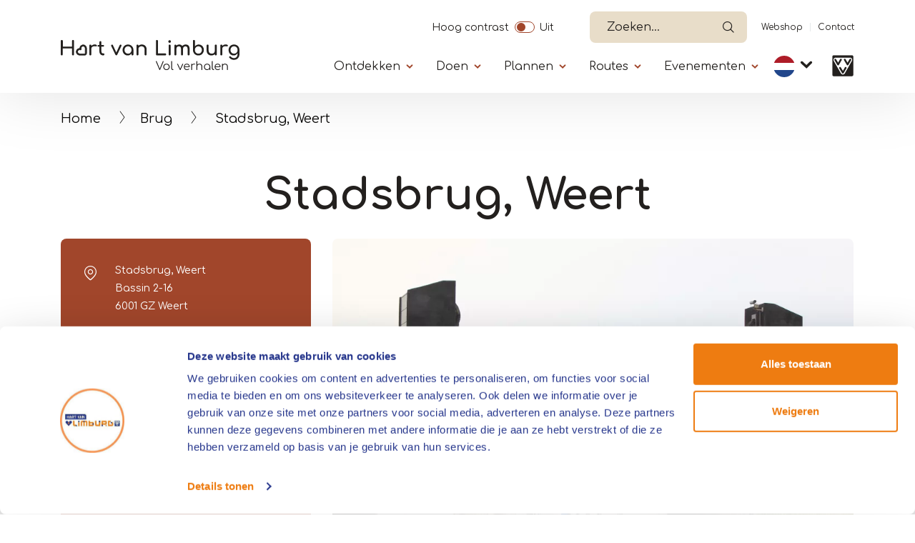

--- FILE ---
content_type: text/html; charset=UTF-8
request_url: https://www.hartvanlimburg.nl/nl/locatie/stadsbrug-weert
body_size: 8662
content:


<!DOCTYPE html>
<html lang="nl" dir="ltr" prefix="content: http://purl.org/rss/1.0/modules/content/  dc: http://purl.org/dc/terms/  foaf: http://xmlns.com/foaf/0.1/  og: http://ogp.me/ns#  rdfs: http://www.w3.org/2000/01/rdf-schema#  schema: http://schema.org/  sioc: http://rdfs.org/sioc/ns#  sioct: http://rdfs.org/sioc/types#  skos: http://www.w3.org/2004/02/skos/core#  xsd: http://www.w3.org/2001/XMLSchema# ">
  <head>   
    <!-- Gebouwd door EF2 -->
    <meta charset="utf-8" />
<script>(function(w,d,s,l,i){w[l]=w[l]||[];w[l].push({'gtm.start':
                                new Date().getTime(),event:'gtm.js'});var f=d.getElementsByTagName(s)[0],
                                j=d.createElement(s),dl=l!='dataLayer'?'&amp;l='+l:'';j.async=true;j.src=
                                'https://www.googletagmanager.com/gtm.js?id='+i+dl;f.parentNode.insertBefore(j,f);
                                })(window,document,'script','dataLayer','GTM-W6TCN77');</script>
<meta name="description" content="Bedienbaar? Ja Marifoonkanaal: 22 Telefoon: 0495-535355 Aantal openingen: 1 Draaiing: 29 Opening Nummer 1 Soort HEF Breedte 13.7 Hoogte geopened 5.15 Hoogte gesloten 1.1 Algemeen: Centrale bediening vanaf Stadsbrug. Spertijden gehele jaar rond geldig: Beroepsvaart: 8:10 - 8:40 uur en 16:30 - 17:00 uur; Recreatievaart: 7:40 - 8:40 uur en 16:30 - 17:00 uur." />
<link rel="canonical" href="https://www.hartvanlimburg.nl/nl/locatie/stadsbrug-weert" />
<link rel="image_src" href="https://vneml.s3.eu-central-1.amazonaws.com/locatie/91baf1ff-bfea-44c3-b1da-ef6d56b404d2.jpg" />
<meta property="og:title" content="Stadsbrug, Weert" />
<meta property="og:description" content="Bedienbaar? Ja Marifoonkanaal: 22 Telefoon: 0495-535355 Aantal openingen: 1 Draaiing: 29 Opening Nummer 1 Soort HEF Breedte 13.7 Hoogte geopened 5.15 Hoogte gesloten 1.1 Algemeen: Centrale bediening vanaf Stadsbrug. Spertijden gehele jaar rond geldig: Beroepsvaart: 8:10 - 8:40 uur en 16:30 - 17:00 uur; Recreatievaart: 7:40 - 8:40 uur en 16:30 - 17:00 uur." />
<meta property="og:image" content="https://vneml.s3.eu-central-1.amazonaws.com/locatie/91baf1ff-bfea-44c3-b1da-ef6d56b404d2.jpg" />
<meta name="Generator" content="Drupal 10 (https://www.drupal.org)" />
<meta name="MobileOptimized" content="width" />
<meta name="HandheldFriendly" content="true" />
<meta name="viewport" content="width=device-width, initial-scale=1.0" />
<link rel="icon" href="/themes/custom/ef2_custom_v2/favicon.ico" type="image/vnd.microsoft.icon" />
<link rel="alternate" hreflang="nl" href="https://www.hartvanlimburg.nl/nl/locatie/stadsbrug-weert" />
<link rel="alternate" hreflang="de" href="https://www.hartvanlimburg.nl/de/locatie/stadsbrug-weert" />
<link rel="alternate" hreflang="en" href="https://www.hartvanlimburg.nl/en/locatie/stadsbrug-weert" />

    <meta content="telephone=no" name="format-detection">
    <title>Stadsbrug, Weert | VVV Hart van Limburg</title>
    <link rel="stylesheet" media="all" href="/sites/default/files/css/css_UnCY1dppMYvvJiPTT5hg1T01mOFfE98WWh0icSSoxuY.css?delta=0&amp;language=nl&amp;theme=ef2_custom_v2&amp;include=[base64]" />
<link rel="stylesheet" media="all" href="/sites/default/files/css/css_IiZYLi20egulNd3mKG07477afAxNQbvcI7YRKqcRmaU.css?delta=1&amp;language=nl&amp;theme=ef2_custom_v2&amp;include=[base64]" />

    
    <meta name="theme-color" content="#ffffff">
    <meta name="p:domain_verify" content="06c99edd3d9b365b1690e14b36f251d8"/>
  </head>
  <body class="role-anonymous page-node-3747 path-node page-node-type-locatie">
    <noscript><iframe src="https://www.googletagmanager.com/ns.html?id=GTM-W6TCN77" height="0" width="0"></iframe></noscript><a href="#main" class="visually-hidden focusable">Overslaan en naar de inhoud gaan</a>
      <div class="dialog-off-canvas-main-canvas" data-off-canvas-main-canvas>
    
<div id="page-wrapper">

    

            <header>
            <div class="container">
                                      <div class="region region-secondary-navigation">
    <div id="block-contrastswitchblock" class="settings-tray-editable block block-vneml-accessibility block-vneml-accessibility-contrast-switch" data-drupal-settingstray="editable">
  
    
      <ef2-contrast-switch></ef2-contrast-switch>
  </div>
<div id="block-ef2-custom-v2-algolianavsearch" class="settings-tray-editable block block-vneml-base block-vneml-base-algolia-nav-search" data-drupal-settingstray="editable">
  
    
      <ef2-algolia-nav-search
    lang-code="nl"
    search-page-url="/nl/zoeken"
></ef2-algolia-nav-search>
  </div>
<nav role="navigation" aria-labelledby="block-ef2-custom-v2-secundairenavigatie-menu" id="block-ef2-custom-v2-secundairenavigatie" class="settings-tray-editable block block-menu navigation menu--secundaire-navigatie" data-drupal-settingstray="editable">
            
  <h2 class="visually-hidden" id="block-ef2-custom-v2-secundairenavigatie-menu">Secundaïre navigatie</h2>
  

        
              <ul class="menu">
                    <li class="menu-icon menu-icon-11 menu-item">
        <a href="https://webshophartvanlimburg.nl">Webshop</a>
              </li>
                <li class="menu-icon menu-icon-12 menu-item">
        <a href="/nl/contact-0" data-drupal-link-system-path="node/15148">Contact</a>
              </li>
        </ul>
  


  </nav>

  </div>

                                  <div class="region region-header">
    <div id="block-ef2-custom-v2-brandingvandewebsite" class="settings-tray-editable block block-system block-system-branding-block" data-drupal-settingstray="editable">
  
    
        <a href="/nl" rel="home" class="site-logo">
      <img src="/themes/custom/ef2_custom_v2/logo.svg?restyle-2026" alt="Home" />
    </a>
      </div>
<div id="block-algolianavsearch-7" class="settings-tray-editable block block-vneml-base block-vneml-base-algolia-nav-search" data-drupal-settingstray="editable">
  
    
      <ef2-algolia-nav-search
    lang-code="nl"
    search-page-url="/nl/zoeken"
></ef2-algolia-nav-search>
  </div>
<nav id="block-mainmenu" class="settings-tray-editable block block-menu-block block-menu-blockmain menu-main-wrapper" data-drupal-settingstray="editable" aria-labelledby="menu-main-title">
    <button id="menu-toggle" type="button" aria-label="Menu" aria-controls="block-main-menu" aria-expanded="false">
        <span class="bars"></span>
    </button>

    <div class="menu--main">
        <div class="inner">
            
            <h2 id="menu-main-title" class="visually-hidden">Primary</h2>
            

                            
        
    <ul class="menu menu-first">                                <li class="menu-icon menu-icon-382 menu-item menu-item--expanded">

                                    <button class="menu-item--expanded-toggle" aria-label="Submenu"
                            aria-expanded="false">Ontdekken</button>
                
                                    <div class="submenu">
                                
    
    <ul class="menu">
                                        <li class="menu-icon menu-icon-383 menu-item">

                                    <a href="/nl/gemeentes-en-omgeving-noord-en-midden-limburg" data-drupal-link-system-path="node/10135">Gemeentes</a>
                
                            </li>
                                <li class="menu-icon menu-icon-384 menu-item">

                                    <a href="/nl/natuur-limburg" data-drupal-link-system-path="node/10147">Natuur</a>
                
                            </li>
                                <li class="menu-icon menu-icon-385 menu-item">

                                    <a href="/nl/maasplassen" data-drupal-link-system-path="node/26015">Maasplassen</a>
                
                            </li>
                                <li class="menu-icon menu-icon-386 menu-item">

                                    <a href="/nl/dagje-uit/kunst-en-cultuur" data-drupal-link-system-path="node/10150">Kunst &amp; Cultuur</a>
                
                            </li>
                                <li class="menu-icon menu-icon-388 menu-item">

                                    <a href="/nl/thorn-het-witte-stadje" data-drupal-link-system-path="node/10177">Thorn</a>
                
                            </li>
                                <li class="menu-icon menu-icon-390 menu-item">

                                    <a href="/nl/designer-outlet-roermond" data-drupal-link-system-path="node/27239">Designer Outlet Roermond</a>
                
                            </li>
                                <li class="menu-icon menu-icon-477 menu-item">

                                    <a href="/nl/effe-lekker-weg" data-drupal-link-system-path="node/24010">Effe lekker weg</a>
                
                            </li>
                                <li class="menu-icon menu-icon-389 menu-item">

                                    <a href="/nl/bij-de-boer" data-drupal-link-system-path="node/23341">Bij de boer</a>
                
                            </li>
                                <li class="menu-icon menu-icon-391 menu-item">

                                    <a href="/nl/blogs-tips-en-bijzonderheden" data-drupal-link-system-path="node/20266">Blogs en tips</a>
                
                            </li>
            </ul>
    
                    </div>
                            </li>
                                <li class="menu-icon menu-icon-392 menu-item menu-item--expanded">

                                    <button class="menu-item--expanded-toggle" aria-label="Submenu"
                            aria-expanded="false">Doen</button>
                
                                    <div class="submenu">
                                
    
    <ul class="menu">
                                        <li class="menu-icon menu-icon-140 menu-item">

                                    <a href="/nl/doen/wandelen-limburg" data-drupal-link-system-path="node/10138">Wandelen</a>
                
                            </li>
                                <li class="menu-icon menu-icon-141 menu-item">

                                    <a href="/nl/doen/fietsen-limburg" data-drupal-link-system-path="node/10136">Fietsen</a>
                
                            </li>
                                <li class="menu-icon menu-icon-531 menu-item">

                                    <a href="/nl/varen-limburg" data-drupal-link-system-path="node/26095">Varen</a>
                
                            </li>
                                <li class="menu-icon menu-icon-528 menu-item">

                                    <a href="/nl/watersporten" data-drupal-link-system-path="node/26128">Watersporten</a>
                
                            </li>
                                <li class="menu-icon menu-icon-542 menu-item">

                                    <a href="/nl/paardrijden-limburg" data-drupal-link-system-path="node/26872">Paardrijden</a>
                
                            </li>
                                <li class="menu-icon menu-icon-396 menu-item">

                                    <a href="/nl/winkelen-limburg" data-drupal-link-system-path="node/10404">Shoppen</a>
                
                            </li>
                                <li class="menu-icon menu-icon-395 menu-item">

                                    <a href="/nl/dagje-uit/dagje-uit-als-het-regent-limburg" data-drupal-link-system-path="node/11122">Als het regent</a>
                
                            </li>
                                <li class="menu-icon menu-icon-398 menu-item">

                                    <a href="/nl/doen/uitgaan" data-drupal-link-system-path="node/27017">Op stap</a>
                
                            </li>
                                <li class="menu-icon menu-icon-399 menu-item">

                                    <a href="/nl/wat-te-doen-limburg" data-drupal-link-system-path="node/26293">Wat verder te doen</a>
                
                            </li>
            </ul>
    
                    </div>
                            </li>
                                <li class="menu-icon menu-icon-400 menu-item menu-item--expanded">

                                    <button class="menu-item--expanded-toggle" aria-label="Submenu"
                            aria-expanded="false">Plannen</button>
                
                                    <div class="submenu">
                                
    
    <ul class="menu">
                                        <li class="menu-icon menu-icon-401 menu-item">

                                    <a href="/nl/overnachten-limburg" data-drupal-link-system-path="node/27772">Overnachten</a>
                
                            </li>
                                <li class="menu-icon menu-icon-402 menu-item">

                                    <a href="/nl/eten-en-drinken-limburg" data-drupal-link-system-path="node/10140">Eten en drinken</a>
                
                            </li>
                                <li class="menu-icon menu-icon-403 menu-item">

                                    <a href="/nl/rondleiding-met-gids" data-drupal-link-system-path="node/10142">Groepen</a>
                
                            </li>
                                <li class="menu-icon menu-icon-404 menu-item">

                                    <a href="/nl/plannen/boot-en-sloep-huren" data-drupal-link-system-path="node/26072">Boot/sloep huren</a>
                
                            </li>
                                <li class="menu-icon menu-icon-519 menu-item">

                                    <a href="/nl/bereikbaarheid" data-drupal-link-system-path="node/25889">Bereikbaarheid</a>
                
                            </li>
                                <li class="menu-icon menu-icon-518 menu-item">

                                    <a href="/nl/rondleiding-met-gids" data-drupal-link-system-path="node/10142">Rondleiding met gids</a>
                
                            </li>
                                <li class="menu-icon menu-icon-489 menu-item">

                                    <a href="/nl/vergaderen-limburg" data-drupal-link-system-path="node/10158">Vergaderen</a>
                
                            </li>
                                <li class="menu-icon menu-icon-405 menu-item">

                                    <a href="/nl/contact-0" data-drupal-link-system-path="node/15148">VVV&#039;s</a>
                
                            </li>
                                <li class="menu-icon menu-icon-500 menu-item menu-item--expanded">

                                    <button class="menu-item--expanded-toggle" aria-label="Submenu"
                            aria-expanded="false">Seizoenen</button>
                
                                    <div class="submenu">
                                
    
    <ul class="menu">
                                        <li class="menu-icon menu-icon-501 menu-item">

                                    <a href="/nl/lente-limburg" data-drupal-link-system-path="node/10426">Lente</a>
                
                            </li>
                                <li class="menu-icon menu-icon-502 menu-item">

                                    <a href="/nl/ontdekken/zomer-limburg" data-drupal-link-system-path="node/10401">Zomer</a>
                
                            </li>
                                <li class="menu-icon menu-icon-503 menu-item">

                                    <a href="/nl/plannen/seizoenen/herfst-limburg" data-drupal-link-system-path="node/10476">Herfst</a>
                
                            </li>
                                <li class="menu-icon menu-icon-504 menu-item">

                                    <a href="/nl/winter-limburg" data-drupal-link-system-path="node/11001">Winter</a>
                
                            </li>
            </ul>
    
                    </div>
                            </li>
            </ul>
    
                    </div>
                            </li>
                                <li class="menu-icon menu-icon-406 menu-item menu-item--expanded">

                                    <button class="menu-item--expanded-toggle" aria-label="Submenu"
                            aria-expanded="false">Routes</button>
                
                                    <div class="submenu">
                                
    
    <ul class="menu">
                                        <li class="menu-icon menu-icon-407 menu-item">

                                    <a href="/nl/routeplanner-noord-en-midden-limburg" data-drupal-link-system-path="node/10153">Routeplanners</a>
                
                            </li>
                                <li class="menu-icon menu-icon-408 menu-item">

                                    <a href="/nl/wandelroutes" data-drupal-link-system-path="node/11083">Wandelroutes</a>
                
                            </li>
                                <li class="menu-icon menu-icon-409 menu-item">

                                    <a href="/nl/fietsroutes-noord-en-midden-limburg" data-drupal-link-system-path="node/11081">Fietsroutes</a>
                
                            </li>
                                <li class="menu-icon menu-icon-410 menu-item">

                                    <a href="/nl/mountainbikeroutes" data-drupal-link-system-path="node/11669">Mountainbikeroutes</a>
                
                            </li>
                                <li class="menu-icon menu-icon-411 menu-item">

                                    <a href="/nl/wielerroutes" data-drupal-link-system-path="node/15271">Wielerroutes</a>
                
                            </li>
                                <li class="menu-icon menu-icon-412 menu-item">

                                    <a href="/nl/ruiterroutes" data-drupal-link-system-path="node/11084">Ruiter- en menroutes</a>
                
                            </li>
                                <li class="menu-icon menu-icon-414 menu-item">

                                    <a href="/nl/vaarroutes-limburg" data-drupal-link-system-path="node/11082">Vaarroutes</a>
                
                            </li>
            </ul>
    
                    </div>
                            </li>
                                <li class="menu-icon menu-icon-2 menu-item menu-item--expanded">

                                    <button class="menu-item--expanded-toggle" aria-label="Submenu"
                            aria-expanded="false">Evenementen</button>
                
                                    <div class="submenu">
                                
    
    <ul class="menu">
                                        <li class="menu-icon menu-icon-494 menu-item">

                                    <a href="/nl/evenementen" data-drupal-link-system-path="node/14875">Evenementenoverzicht</a>
                
                            </li>
                                <li class="menu-icon menu-icon-495 menu-item">

                                    <a href="https://www.hartvanlimburg.nl/nl/evenement-aanmelden">Evenement aanmelden</a>
                
                            </li>
            </ul>
    
                    </div>
                            </li>
            </ul>
    


<nav role="navigation" aria-labelledby="-menu" class="block block-menu navigation menu--secundaire-navigatie">
      
  <h2 id="-menu"></h2>
  

        
              <ul class="menu">
                    <li class="menu-icon menu-icon-11 menu-item">
        <a href="https://webshophartvanlimburg.nl">Webshop</a>
              </li>
                <li class="menu-icon menu-icon-12 menu-item">
        <a href="/nl/contact-0" data-drupal-link-system-path="node/15148">Contact</a>
              </li>
        </ul>
  


  </nav>

<ef2-contrast-switch></ef2-contrast-switch>
<div class="block block-dropdown-language block-dropdown-languagelanguage-interface">
  
    
        <div class="dropbutton-wrapper"><div class="dropbutton-widget"><ul class="dropdown-language-item dropbutton"><li class="nl"><span class="language-link active-language">NL</span></li><li class="de"><a href="/de/locatie/stadsbrug-weert" class="language-link" hreflang="de">DE</a></li><li class="en"><a href="/en/locatie/stadsbrug-weert" class="language-link" hreflang="en">EN</a></li></ul></div></div>
  </div>

                    </div>
    </div>
</nav>
<div id="block-ef2-custom-v2-dropdownlanguage" class="settings-tray-editable block block-dropdown-language block-dropdown-languagelanguage-interface" data-drupal-settingstray="editable">
  
    
        <div class="dropbutton-wrapper"><div class="dropbutton-widget"><ul class="dropdown-language-item dropbutton"><li class="nl"><span class="language-link active-language">NL</span></li><li class="de"><a href="/de/locatie/stadsbrug-weert" class="language-link" hreflang="de">DE</a></li><li class="en"><a href="/en/locatie/stadsbrug-weert" class="language-link" hreflang="en">EN</a></li></ul></div></div>
  </div>

      <div class="vvv-link">
          <a href="/nl/contact-0">
              <img src="/themes/custom/ef2_custom_v2/img/icons/vvv-black.svg" alt="VVV in Limburg" />
          </a>
      </div>
  </div>

            </div>
        </header>
    
            <div class="breadcrumb-wrapper container">
            <div class="row">
                <div class="col-12">
                      <div class="region region-breadcrumbs">
    <div id="block-ef2-custom-v2-kruimelpad" class="settings-tray-editable block block-vneml-base block-vneml-base-breadcrumb" data-drupal-settingstray="editable">
  
    
      <nav role="navigation" aria-labelledby="system-breadcrumb" class="breadcrumb">

    <ol>
                    <li><a href="/nl">Home</a></li>
        
                    <li><a href="/nl/bruggen-limburg">Brug</a></li>
        
        <li>
            Stadsbrug, Weert
        </li>
    </ol>
</nav>
  </div>

  </div>

                </div>
            </div>
        </div>
    
  <main role="main">
    <a id="main-content" tabindex="-1"></a>
            <div id="main-content-container">
            <div class="region region-content">
    <div data-drupal-messages-fallback class="hidden"></div><div id="block-ef2-custom-v2-mainpagecontent" class="block block-system block-system-main-block">
  
    
      
    <div class="node node--type-locatie node--view-mode-full layout layout-location-detail-page">
        <div class="mt-2 mt-lg-4 mb-3">
            <div class="container">
                <div class="row">
                    <div class="col-md-8 offset-md-2 text-center">
                        
            <div class="field field--name-node-title field--type-ds field--label-hidden field__item"><h1>
  Stadsbrug, Weert
</h1>
</div>
      
                    </div>
                </div>
            </div>
        </div>

        <section class="section-header">
            <div class="container">
                <div class="row">

                                            
                        <div class="contact-details orange-box col-12 col-lg-4">
                            <div class="inner">
                                                                
<div  class="address-wrapper">
    
            <div class="field field--name-field-company field--type-string field--label-hidden field__item">Stadsbrug, Weert</div>
      
            <div class="field field--name-field-address-1 field--type-string field--label-hidden field__item">Bassin 2-16</div>
      
            <div class="field field--name-field-postal-code field--type-string field--label-hidden field__item">6001 GZ</div>
      
            <div class="field field--name-field-place field--type-string field--label-hidden field__item">Weert</div>
      
  </div>
            <div class="field field--name-field-location-lat-long field--type-geolocation field--label-hidden field__item"><span typeof="Place">
  <span property="geo" typeof="GeoCoordinates">
    <meta property="latitude" content="51.257317">
    <meta property="longitude" content="5.703344">
  </span>

  <a class="" target="_blank" href="https://www.google.com/maps/dir//51.257317,5.703344">Route</a>
</span>
</div>
      
                            </div>
                        </div>
                        
                        <div class="col-12 col-lg-8 order-1 order-md-2 mx-auto pr-3 pr-md-3  ">
                            <div class="header-images-wrapper">
                                

            <div class="field field--name-field-images field--type-image field--label-hidden field__item no-slider">    <picture>
                  <source srcset="https://vneml.s3.eu-central-1.amazonaws.com/styles/mobile_slider/s3/locatie/91baf1ff-bfea-44c3-b1da-ef6d56b404d2.jpg?h=0d27ee61 1x, https://vneml.s3.eu-central-1.amazonaws.com/styles/mobile_slider_x2/s3/locatie/91baf1ff-bfea-44c3-b1da-ef6d56b404d2.jpg?h=0d27ee61 2x" media="(max-width: 990px)" type="image/jpeg" width="320" height="320"/>
              <source srcset="https://vneml.s3.eu-central-1.amazonaws.com/styles/desktop_slider/s3/locatie/91baf1ff-bfea-44c3-b1da-ef6d56b404d2.jpg.webp?h=0d27ee61 1x, https://vneml.s3.eu-central-1.amazonaws.com/styles/desktop_slider_x2/s3/locatie/91baf1ff-bfea-44c3-b1da-ef6d56b404d2.jpg.webp?h=0d27ee61 2x" media="(min-width: 991px)" type="image/webp" width="946" height="710"/>
                  <img loading="eager" width="946" height="710" src="https://vneml.s3.eu-central-1.amazonaws.com/styles/desktop_slider/s3/locatie/91baf1ff-bfea-44c3-b1da-ef6d56b404d2.jpg.webp?h=0d27ee61" alt="" typeof="foaf:Image" />

  </picture>

</div>
    


                                                                    <div class="properties-wrapper">
                                        
      <div class="field field--name-field-categorie field--type-entity-reference field--label-hidden field__items">
              <div class="field__item">
    <div class="taxonomy-term taxonomy-term--type-categorie taxonomy-term--view-mode-icon layout layout-category-icon">
                            
        <div class="term-title">
            
            <div class="field field--name-taxonomy-term-title field--type-ds field--label-hidden field__item"><h2>
  Brug
</h2>
</div>
      
        </div>
    </div>

</div>
          </div>
  
                                    </div>
                                                            </div>
                        </div>
                                    </div>
            </div>
        </section>

                    <section class="section-body container">
                <div class="row">
                    <div class="col-12 col-lg-8">
                        
<div  class="content-wrapper">
    
            <div class="clearfix text-formatted field field--name-field-short-description field--type-text-long field--label-hidden field__item"><p>Gelegen aan route Gekan. Dieze, Zuid-Willemsvaart, Verbindingskanaal in het Bossche Veld Ter hoogte van 71.691 km Route code 121</p></div>
      
<div class="body-text-wrapper">
                                                            <div id="full-text"  class="field field--name-body field--type-text-with-summary field--label-hidden field__item d-lg-block"><p>Bedienbaar? Ja<br>
Marifoonkanaal: 22<br>
Telefoon: 0495-535355<br>
Aantal openingen: 1<br>
Draaiing: 29<br>
<br>
Opening<br>
Nummer 1<br>
Soort HEF<br>
Breedte 13.7<br>
Hoogte geopened 5.15<br>
Hoogte gesloten 1.1&nbsp;<br>
<br>
Algemeen: Centrale bediening vanaf Stadsbrug.</p>

<p>Spertijden gehele jaar rond geldig:<br>
Beroepsvaart: 8:10 - 8:40 uur en 16:30 - 17:00 uur;<br>
Recreatievaart: 7:40 - 8:40 uur en 16:30 - 17:00 uur.</p>

<p>Vanaf 1 april tot en met 31 oktober:<br>
feestdagen gesloten - (Pasen, Hemelvaart, Pinksteren, Koningsdag en Bevrijdingsdag: Als reguliere dag.)<br>
werkdagen 06:00u - 22:00u<br>
zaterdag 07:00u - 16:00u<br>
zondag 09:00u - 17:00u<br>
<br>
Vanaf 1 november tot en met 31 maart (Spertijd recreatievaart maandag t/m vrijdag van 07.40 tot 08.40 uur en van 16.30 tot 17.00 uur. Spertijd Beroepsvaart 08.10 tot 08.40 uur van 16.30 tot 17.00 uur):<br>
feestdagen 06:00u - 22:00u - (1e &amp; 2e Kerstdag en 1 januari: gesloten; 24 en 31 december: afhankelijk van weekdag, uiterlijk tot 20:00; 27 december en 2 januari: als reguliere dag.)<br>
werkdagen 06:00u - 22:00u<br>
zaterdag 06:00u - 14:00u<br>
zondag gesloten<br>
<br>
&nbsp;'LATITUDE: 51.2579, LONGITUDE: 5,703649'</p></div>

                                        </div>

  </div>
                    </div>

                                                                                </div>
            </section>
        








                    <div class="section-flex-content">
                
            </div>
        
                    <section class="section-extra-properties">
                <div class="container">
                    
                </div>
            </section>
        
        
                    
    
            </div>


  </div>

  </div>

        </div>
      </main>

  <footer>
      <div class="container">
          <div class="row">
              <div class="col-12">
                    <div class="region region-footer">
    <div id="block-ef2-custom-v2-footerquotemetafbeelding" class="settings-tray-editable block block-block-content block-block-contentafc54328-5c9b-4e64-ae80-f079efd64de5" data-drupal-settingstray="editable">
  
    
      
            <div class="clearfix text-formatted field field--name-body field--type-text-with-summary field--label-hidden field__item"><p><img alt data-entity-type="file" src="/themes/custom/ef2_custom_v2/logo-schapenwol.svg"></p>

<p><strong>Bezoekadres&nbsp;</strong><br>
Markt 17<br>
6041 EL&nbsp; Roermond</p></div>
      
  </div>
<nav role="navigation" aria-labelledby="block-ef2-custom-v2-voet-menu" id="block-ef2-custom-v2-voet" class="settings-tray-editable block block-menu navigation menu--footer" data-drupal-settingstray="editable">
            
  <h2 class="visually-hidden" id="block-ef2-custom-v2-voet-menu">Handige links</h2>
  

        
              <ul class="menu">
                    <li class="menu-icon menu-icon-515 menu-item">
        <a href="/nl/het-team-achter-hart-van-limburg" data-drupal-link-system-path="node/24995">Over ons</a>
              </li>
                <li class="menu-icon menu-icon-5 menu-item">
        <a href="/nl/gebruiksvoorwaarden" data-drupal-link-system-path="node/10145">Gebruiksvoorwaarden</a>
              </li>
                <li class="menu-icon menu-icon-6 menu-item">
        <a href="/nl/privacy" data-drupal-link-system-path="node/10423">Privacy</a>
              </li>
                <li class="menu-icon menu-icon-298 menu-item">
        <a href="/nl/producten-en-diensten" data-drupal-link-system-path="node/10159">Producten en Diensten</a>
              </li>
        </ul>
  


  </nav>
<div id="block-webform" class="settings-tray-editable block block-webform block-webform-block" data-drupal-settingstray="editable">
  
      <h2>Ontvang de leukste uitjes!</h2>
    
      <span id="webform-submission-newsletter-hartvanlimburg-node-3747-form-ajax-content"></span><div id="webform-submission-newsletter-hartvanlimburg-node-3747-form-ajax" class="webform-ajax-form-wrapper" data-effect="fade" data-progress-type="throbber"><form class="webform-submission-form webform-submission-add-form webform-submission-newsletter-hartvanlimburg-form webform-submission-newsletter-hartvanlimburg-add-form webform-submission-newsletter-hartvanlimburg-node-3747-form webform-submission-newsletter-hartvanlimburg-node-3747-add-form js-webform-details-toggle webform-details-toggle" data-drupal-selector="webform-submission-newsletter-hartvanlimburg-node-3747-add-form" action="/nl/locatie/stadsbrug-weert" method="post" id="webform-submission-newsletter-hartvanlimburg-node-3747-add-form" accept-charset="UTF-8">
  
  <div class="js-form-item form-item js-form-type-email form-type-email js-form-item-email-address form-item-email-address">
      <label for="edit-email-address" class="js-form-required form-required">E-mailadres</label>
        <input data-drupal-selector="edit-email-address" type="email" id="edit-email-address" name="email_address" value="" size="60" maxlength="254" placeholder="E-mailadres" class="form-email required" required="required" aria-required="true" />

        </div>
<div data-drupal-selector="edit-actions" class="form-actions webform-actions js-form-wrapper form-wrapper" id="edit-actions--3"><button class="webform-button--submit button button--primary js-form-submit form-submit" data-drupal-selector="edit-actions-submit" data-disable-refocus="true" type="submit" id="edit-actions-submit" name="op" value="Inschrijven">Inschrijven</button>
</div>
<input data-drupal-selector="edit-honeypot-time" type="hidden" name="honeypot_time" value="9P8v_6h86sr-kUbF3edN-2aZ9M47LvHdsGfqxtmYHas" />
<input autocomplete="off" data-drupal-selector="form-uukpsnrm5cfb8qcewjfrmeol6s-wzca3b4fk2k56msi" type="hidden" name="form_build_id" value="form-UUKpsNrM5cfB8QcEWJFRMeol6S_WZcA3b4fK2K56mSI" />
<input data-drupal-selector="edit-webform-submission-newsletter-hartvanlimburg-node-3747-add-form" type="hidden" name="form_id" value="webform_submission_newsletter_hartvanlimburg_node_3747_add_form" />
<div class="link_website-textfield js-form-wrapper form-wrapper" style="display: none !important;"><div class="js-form-item form-item js-form-type-textfield form-type-textfield js-form-item-link-website form-item-link-website">
      <label for="edit-link-website">Leave this field blank</label>
        <input autocomplete="off" data-drupal-selector="edit-link-website" type="text" id="edit-link-website" name="link_website" value="" size="20" maxlength="128" class="form-text" />

        </div>
</div>


  
</form>
</div>
  </div>

  </div>

              </div>
          </div>

          <div class="row footer-copyright-wrapper">
              <div class="col-12">
                  <div id="copyright">
                    <p><b>&copy; 2026</b> HartVanLimburg
                        <img class="vvv-logo" src="/themes/custom/ef2_custom_v2/img/icons/vvv-black.svg" alt="VVV Limburg" />
                    </p>

                        <div class="region region-footer-copyright">
    <div id="block-ef2-custom-v2-socialmediaicons" class="settings-tray-editable block block-block-content block-block-contentcf8e50df-90d8-4f70-bf31-3257fd593b91" data-drupal-settingstray="editable">
  
      <h2>Volg ons op social media</h2>
    
      
            <div class="clearfix text-formatted field field--name-body field--type-text-with-summary field--label-hidden field__item"><ul class="socials">
	<li><a href="https://www.facebook.com/HartvanLimburg/" target="_blank"><img alt="Facebook" data-entity-type="file" data-entity-uuid="7966ba55-b225-4158-87d2-33e69ffc7147" src="/sites/default/files/assets/media/social-icons/facebook.svg"></a></li>
	<li><a href="https://www.instagram.com/hartvanlimburg/" target="_blank"><img alt="Instagram" data-entity-type="file" data-entity-uuid="aaf0cfea-3c2e-4af0-a7ae-444250ee2ecf" src="/sites/default/files/assets/media/social-icons/instagram.svg"></a></li>
	<li><a href="https://www.youtube.com/user/vvvmiddenlimburg" target="_blank"><img alt="Youtube" data-entity-type="file" data-entity-uuid="a2e7bef8-ff8a-4825-a174-e1ebe5d5fd95" src="/sites/default/files/assets/media/social-icons/youtube.svg"></a></li>
	<li><a href="https://www.tiktok.com/@hartvanlimburg?lang=nl-NL" target="_blank"><img alt data-entity-type="file" data-entity-uuid="32ec154f-d458-45c1-a85f-e20d300aebb6" src="/sites/default/files/assets/media/social-icons/tiktok.svg"></a></li>
</ul></div>
      
  </div>

  </div>

                  </div>
              </div>
          </div>
      </div>
  </footer>
</div>
  </div>

    
    <script type="application/json" data-drupal-selector="drupal-settings-json">{"path":{"baseUrl":"\/","pathPrefix":"nl\/","currentPath":"node\/3747","currentPathIsAdmin":false,"isFront":false,"currentLanguage":"nl"},"pluralDelimiter":"\u0003","suppressDeprecationErrors":true,"ajaxPageState":{"libraries":"[base64]","theme":"ef2_custom_v2","theme_token":null},"ajaxTrustedUrl":{"form_action_p_pvdeGsVG5zNF_XLGPTvYSKCf43t8qZYSwcfZl2uzM":true,"\/nl\/locatie\/stadsbrug-weert?ajax_form=1":true},"eu_cookie_compliance":{"cookie_policy_version":"1.0.0","popup_enabled":false,"popup_agreed_enabled":false,"popup_hide_agreed":false,"popup_clicking_confirmation":false,"popup_scrolling_confirmation":false,"popup_html_info":false,"use_mobile_message":false,"mobile_popup_html_info":false,"mobile_breakpoint":768,"popup_html_agreed":false,"popup_use_bare_css":true,"popup_height":"auto","popup_width":"100%","popup_delay":0,"popup_link":"\/nl\/privacy","popup_link_new_window":true,"popup_position":false,"fixed_top_position":true,"popup_language":"nl","store_consent":true,"better_support_for_screen_readers":false,"cookie_name":"CookieConsent","reload_page":true,"domain":"","domain_all_sites":false,"popup_eu_only":false,"popup_eu_only_js":false,"cookie_lifetime":365,"cookie_session":0,"set_cookie_session_zero_on_disagree":0,"disagree_do_not_show_popup":false,"method":"opt_in","automatic_cookies_removal":false,"allowed_cookies":"survey-finish\r\nsurvey-showed","withdraw_markup":"\u003Cbutton type=\u0022button\u0022 class=\u0022eu-cookie-withdraw-tab\u0022\u003EPrivacy-instellingen\u003C\/button\u003E\n\u003Cdiv aria-labelledby=\u0022popup-text\u0022 class=\u0022eu-cookie-withdraw-banner\u0022\u003E\n  \u003Cdiv class=\u0022popup-content info eu-cookie-compliance-content\u0022\u003E\n    \u003Cdiv id=\u0022popup-text\u0022 class=\u0022eu-cookie-compliance-message\u0022 role=\u0022document\u0022\u003E\n      \u003Ch3\u003EWij gebruiken cookies op deze website om je gebruikerservaring te verbeteren.\u003C\/h3\u003E\u003Cp\u003EU heeft ons toestemming gegeven voor het plaatsen van cookies.\u003C\/p\u003E\n    \u003C\/div\u003E\n    \u003Cdiv id=\u0022popup-buttons\u0022 class=\u0022eu-cookie-compliance-buttons\u0022\u003E\n      \u003Cbutton type=\u0022button\u0022 class=\u0022eu-cookie-withdraw-button \u0022\u003EWithdraw consent\u003C\/button\u003E\n    \u003C\/div\u003E\n  \u003C\/div\u003E\n\u003C\/div\u003E","withdraw_enabled":false,"reload_options":0,"reload_routes_list":"","withdraw_button_on_info_popup":false,"cookie_categories":[],"cookie_categories_details":[],"enable_save_preferences_button":true,"cookie_value_disagreed":"0","cookie_value_agreed_show_thank_you":"1","cookie_value_agreed":"1","containing_element":"body","settings_tab_enabled":false,"olivero_primary_button_classes":"","olivero_secondary_button_classes":"","close_button_action":"close_banner","open_by_default":false,"modules_allow_popup":true,"hide_the_banner":false,"geoip_match":true,"unverified_scripts":[]},"field_group":{"html_element":{"mode":"default","context":"view","settings":{"classes":"address-wrapper","id":"","element":"div","show_label":false,"label_element":"h3","label_element_classes":"","attributes":"","effect":"none","speed":"fast"}}},"ajax":{"edit-actions-submit":{"callback":"::submitAjaxForm","event":"click","effect":"fade","speed":500,"progress":{"type":"throbber","message":""},"disable-refocus":true,"url":"\/nl\/locatie\/stadsbrug-weert?ajax_form=1","httpMethod":"POST","dialogType":"ajax","submit":{"_triggering_element_name":"op","_triggering_element_value":"Inschrijven"}}},"user":{"uid":0,"permissionsHash":"8ebdf3612bf0d32fd490cdbb46ec9325675126815b3c33dd125c9ea42625f644"}}</script>
<script src="/core/assets/vendor/jquery/jquery.min.js?v=3.7.1"></script>
<script src="/core/assets/vendor/once/once.min.js?v=1.0.1"></script>
<script src="/sites/default/files/languages/nl_X0oZ0tUHv2R20LHpd4bA0TkcDaYwLEqtdYz9KBojcC4.js?t9pksp"></script>
<script src="/core/misc/drupalSettingsLoader.js?v=10.5.8"></script>
<script src="/core/misc/drupal.js?v=10.5.8"></script>
<script src="/core/misc/drupal.init.js?v=10.5.8"></script>
<script src="/core/assets/vendor/jquery.ui/ui/version-min.js?v=10.5.8"></script>
<script src="/core/assets/vendor/jquery.ui/ui/data-min.js?v=10.5.8"></script>
<script src="/core/assets/vendor/jquery.ui/ui/disable-selection-min.js?v=10.5.8"></script>
<script src="/core/assets/vendor/jquery.ui/ui/jquery-patch-min.js?v=10.5.8"></script>
<script src="/core/assets/vendor/jquery.ui/ui/scroll-parent-min.js?v=10.5.8"></script>
<script src="/core/assets/vendor/jquery.ui/ui/unique-id-min.js?v=10.5.8"></script>
<script src="/core/assets/vendor/jquery.ui/ui/focusable-min.js?v=10.5.8"></script>
<script src="/core/assets/vendor/jquery.ui/ui/keycode-min.js?v=10.5.8"></script>
<script src="/core/assets/vendor/jquery.ui/ui/plugin-min.js?v=10.5.8"></script>
<script src="/core/assets/vendor/jquery.ui/ui/widget-min.js?v=10.5.8"></script>
<script src="/core/assets/vendor/jquery.ui/ui/labels-min.js?v=10.5.8"></script>
<script src="/core/assets/vendor/jquery.ui/ui/widgets/controlgroup-min.js?v=10.5.8"></script>
<script src="/core/assets/vendor/jquery.ui/ui/form-reset-mixin-min.js?v=10.5.8"></script>
<script src="/core/assets/vendor/jquery.ui/ui/widgets/mouse-min.js?v=10.5.8"></script>
<script src="/core/assets/vendor/jquery.ui/ui/widgets/checkboxradio-min.js?v=10.5.8"></script>
<script src="/core/assets/vendor/jquery.ui/ui/widgets/draggable-min.js?v=10.5.8"></script>
<script src="/core/assets/vendor/jquery.ui/ui/widgets/resizable-min.js?v=10.5.8"></script>
<script src="/core/assets/vendor/jquery.ui/ui/widgets/button-min.js?v=10.5.8"></script>
<script src="/core/assets/vendor/jquery.ui/ui/widgets/dialog-min.js?v=10.5.8"></script>
<script src="/core/assets/vendor/tabbable/index.umd.min.js?v=6.2.0"></script>
<script src="/core/assets/vendor/tua-body-scroll-lock/tua-bsl.umd.min.js?v=10.5.8"></script>
<script src="/core/misc/dropbutton/dropbutton.js?v=10.5.8"></script>
<script src="/core/misc/jquery.form.js?v=4.3.0"></script>
<script src="/modules/custom/ef2_admin/js/admin.js?t9pksp"></script>
<script src="/core/misc/progress.js?v=10.5.8"></script>
<script src="/core/assets/vendor/loadjs/loadjs.min.js?v=4.3.0"></script>
<script src="/core/misc/debounce.js?v=10.5.8"></script>
<script src="/core/misc/announce.js?v=10.5.8"></script>
<script src="/core/misc/message.js?v=10.5.8"></script>
<script src="/core/misc/ajax.js?v=10.5.8"></script>
<script src="/themes/contrib/stable/js/ajax.js?v=10.5.8"></script>
<script src="/core/misc/displace.js?v=10.5.8"></script>
<script src="/core/misc/jquery.tabbable.shim.js?v=10.5.8"></script>
<script src="/core/misc/position.js?v=10.5.8"></script>
<script src="/core/misc/dialog/dialog-deprecation.js?v=10.5.8"></script>
<script src="/core/misc/dialog/dialog.js?v=10.5.8"></script>
<script src="/core/misc/dialog/dialog.position.js?v=10.5.8"></script>
<script src="/core/misc/dialog/dialog.jquery-ui.js?v=10.5.8"></script>
<script src="/core/misc/dialog/dialog.ajax.js?v=10.5.8"></script>
<script src="/themes/custom/ef2_custom_v2/js/polyfills.js?t9pksp"></script>
<script src="/themes/custom/ef2_custom_v2/js/app.js?t9pksp"></script>
<script src="/themes/custom/ef2_custom_v2/js/bundle.js?t9pksp"></script>
<script src="/themes/custom/ef2_custom_v2/js/swiper.js?t9pksp"></script>
<script src="https://secure.maasplassen.com/assets/portaal/latest.js"></script>
<script src="/modules/contrib/eu_cookie_compliance/js/eu_cookie_compliance.min.js?t9pksp"></script>
<script src="/modules/contrib/webform/js/webform.scroll.js?v=10.5.8"></script>
<script src="/modules/contrib/webform/js/webform.ajax.js?v=10.5.8"></script>
<script src="/modules/contrib/webform/js/webform.element.details.save.js?v=10.5.8"></script>
<script src="/modules/contrib/webform/js/webform.element.details.toggle.js?v=10.5.8"></script>
<script src="/modules/contrib/webform/js/webform.element.message.js?v=10.5.8"></script>
<script src="/core/misc/form.js?v=10.5.8"></script>
<script src="/modules/contrib/webform/js/webform.behaviors.js?v=10.5.8"></script>
<script src="/core/misc/states.js?v=10.5.8"></script>
<script src="/modules/contrib/webform/js/webform.states.js?v=10.5.8"></script>
<script src="/modules/contrib/webform/js/webform.form.js?v=10.5.8"></script>

  </body>
</html>


--- FILE ---
content_type: application/x-javascript; charset=utf-8
request_url: https://consent.cookiebot.com/6506cd06-46d3-4650-ad12-251775c0c38f/cc.js?renew=false&referer=www.hartvanlimburg.nl&dnt=false&init=false&culture=nl
body_size: 190954
content:
// 2.108.0 - 2026-01-14T16:28:30.220Z
!function(){var DialogVersion;!function(DialogVersion){DialogVersion[DialogVersion.ElementalCustom=1]="ElementalCustom",DialogVersion[DialogVersion.Swift=2]="Swift"}(DialogVersion||(DialogVersion={}));var css='#CybotCookiebotDialog .CybotCookiebotDialogPromotionBanner,#CybotCookiebotDialogWrapper .CybotCookiebotDialogPromotionBanner,#CybotCookiebotDialogWrapper .CybotCookiebotDialogPromotionBanner *{background:transparent;box-sizing:border-box;color:inherit;font-family:inherit;font-size:15px;margin:0;outline:0;padding:0;vertical-align:baseline}#CybotCookiebotDialog .CybotCookiebotDialogPromotionBannerWrapper,#CybotCookiebotDialogWrapper .CybotCookiebotDialogPromotionBanner{display:none}#CybotCookiebotDialogWrapper.CybotCookiebotDialogActive+#CybotCookiebotDialogBodyUnderlay{opacity:.75;pointer-events:auto}@media screen and (min-width:1280px){#CybotCookiebotDialogWrapper{opacity:0;transition:opacity .5s ease}#CybotCookiebotDialogWrapper.CybotCookiebotDialogActive{left:50%;opacity:1;position:fixed;top:50%;transform:translate(-50%,-50%);width:900px;z-index:2147483631}#CybotCookiebotDialogWrapper.CybotCookiebotDialogActive #CybotCookiebotDialog{left:auto;margin:0;max-width:auto;position:relative;top:auto;transform:translate(0);transition:none;width:100%}#CybotCookiebotDialog .CybotCookiebotDialogPromotionBanner,#CybotCookiebotDialogWrapper .CybotCookiebotDialogPromotionBanner.CybotCookiebotDialogActive{align-items:center;background:#051041;border-radius:8px;box-shadow:0 30px 70px rgba(20,20,20,.3);color:#fff;display:flex;font-family:sans-serif;justify-content:space-between;margin-bottom:8px;overflow:hidden;padding:16px 16px 16px 24px;text-decoration:none}#CybotCookiebotDialog .CybotCookiebotDialogPromotionBanner p,#CybotCookiebotDialog .CybotCookiebotDialogPromotionBanner strong,#CybotCookiebotDialogWrapper .CybotCookiebotDialogPromotionBanner p,#CybotCookiebotDialogWrapper .CybotCookiebotDialogPromotionBanner strong{letter-spacing:.3px;line-height:25px;margin:0}#CybotCookiebotDialogWrapper .CybotCookiebotDialogPromotionBanner strong{font-size:18px}#CybotCookiebotDialog .CybotCookiebotDialogPromotionBanner p,#CybotCookiebotDialogWrapper .CybotCookiebotDialogPromotionBanner p{font-size:15px;opacity:.7}#CybotCookiebotDialog .CybotCookiebotDialogPromotionBanner .CybotCookiebotDialogPromotionBannerButtonsWrapper,#CybotCookiebotDialogWrapper .CybotCookiebotDialogPromotionBanner .CybotCookiebotDialogPromotionBannerButtonsWrapper{align-items:flex-start;display:flex}#CybotCookiebotDialog .CybotCookiebotDialogPromotionBanner button,#CybotCookiebotDialogWrapper .CybotCookiebotDialogPromotionBanner button{align-items:center;display:flex;justify-content:center}#CybotCookiebotDialog .CybotCookiebotDialogPromotionBanner .CybotCookiebotDialogPromotionBannerInstallButton,#CybotCookiebotDialogWrapper .CybotCookiebotDialogPromotionBanner .CybotCookiebotDialogPromotionBannerInstallButton{background:linear-gradient(180deg,#1032CF,#2E52EF);border:none;border-radius:4px;color:#fff;cursor:pointer;font-size:15px;font-weight:600;letter-spacing:.1px;margin-right:8px;padding:12px 16px 12px 12px;position:relative;z-index:1}#CybotCookiebotDialog .CybotCookiebotDialogPromotionBanner .CybotCookiebotDialogPromotionBannerInstallButton:before,#CybotCookiebotDialogWrapper .CybotCookiebotDialogPromotionBanner .CybotCookiebotDialogPromotionBannerInstallButton:before{background:linear-gradient(180deg,#1032CF,#5471F2);border-radius:inherit;box-shadow:0 0 40px rgba(46,82,239,.8);content:"";height:100%;left:0;opacity:0;position:absolute;top:0;transition:all .75s ease;width:100%;z-index:-1}#CybotCookiebotDialog .CybotCookiebotDialogPromotionBanner:hover .CybotCookiebotDialogPromotionBannerInstallButton:before,#CybotCookiebotDialogWrapper .CybotCookiebotDialogPromotionBanner:hover .CybotCookiebotDialogPromotionBannerInstallButton:before{opacity:1}#CybotCookiebotDialog .CybotCookiebotDialogPromotionBanner .CybotCookiebotDialogPromotionBannerInstallButton svg,#CybotCookiebotDialogWrapper .CybotCookiebotDialogPromotionBanner .CybotCookiebotDialogPromotionBannerInstallButton svg{margin-right:8px}#CybotCookiebotDialogWrapper .CybotCookiebotDialogPromotionBanner #CybotCookiebotDialogPromotionBannerCloseButton{fill:#fff;align-content:center;background:none;border:none;cursor:pointer;display:flex;height:24px;justify-content:center;width:24px}#CybotCookiebotDialogWrapper .CybotCookiebotDialogPromotionBanner #CybotCookiebotDialogPromotionBannerCloseButton svg{height:14px;width:14px}#CybotCookiebotDialog .CybotCookiebotDialogPromotionBannerWrapper{display:block;padding-top:16px}#CybotCookiebotDialog .CybotCookiebotDialogPromotionBanner{background:#ECEFFE;border-radius:16px;box-shadow:none;color:#141414}#CybotCookiebotDialog .CybotCookiebotDialogPromotionBanner strong{font-size:17px}#CybotCookiebotDialog .CybotCookiebotDialogPromotionBanner .CybotCookiebotDialogPromotionBannerInstallButton{margin:0}#CybotCookiebotDialog .CybotCookiebotDialogPromotionBanner #CybotCookiebotDialogPromotionBannerCloseButton{display:none}}';function appendStylesheet(document,updatedStylesheet,canShowPromotionBanner){var head=document.head||document.getElementsByTagName("head")[0],styleElement=document.createElement("style");styleElement.setAttribute("type","text/css"),styleElement.id="CookiebotDialogStyle",styleElement.appendChild(document.createTextNode(updatedStylesheet)),canShowPromotionBanner&&styleElement.appendChild(document.createTextNode(css)),head.appendChild(styleElement)}var generateStylesAndAppendStylesheet=function(document,dialog,templatename){var newstylesheet;if("custom"===templatename)return newstylesheet=dialog.customTemplateDef.CSS,void appendStylesheet(document,newstylesheet,dialog.canShowPromotionBanner);var isDefaultColorTheme="white"===dialog.theme||"dark"===dialog.theme,isWhiteTheme="white"===dialog.theme,isDarkTheme="dark"===dialog.theme;if(newstylesheet=dialog.styles[templatename],dialog.version===DialogVersion.ElementalCustom)return isDefaultColorTheme&&(dialog.customColors.background=isWhiteTheme?"#ffffff":"#161616",dialog.customColors.text=isWhiteTheme?"#2a2a2a":"#ffffff",dialog.customColors.acceptbutton="#188600",dialog.customColors.selectionbutton="#188600",dialog.customColors.declinebutton="#333333",dialog.customColors.buttontext="#ffffff",dialog.customColors.tab=isWhiteTheme?"#f6f6f9":"#262626",dialog.customColors.border=isWhiteTheme?"#cccccc":"#404040"),newstylesheet=newstylesheet.replace(/#000001/g,dialog.customColors.background).replace(/#000002/g,dialog.customColors.text).replace(/#000003/g,dialog.customColors.acceptbutton).replace(/#000004/g,dialog.customColors.declinebutton).replace(/#000005/g,dialog.customColors.buttontext).replace(/#000006/g,dialog.customColors.tab).replace(/#000008/g,dialog.customColors.border).replace(/#000009/g,dialog.customColors.selectionbutton).replace(/url\(showdetails\.png\)/g,"url("+dialog.customImages.showdetails+")").replace(/url\(hidedetails\.png\)/g,"url("+dialog.customImages.hidedetails+")").replace(/url\(CheckedNofocus\.png\)/g,"url("+dialog.customImages.cbCheckedNofocus+")").replace(/url\(CheckedFocus\.png\)/g,"url("+dialog.customImages.cbCheckedFocus+")").replace(/url\(CheckedDisabled\.png\)/g,"url("+dialog.customImages.cbCheckedDisabled+")").replace(/url\(NotCheckedFocus\.png\)/g,"url("+dialog.customImages.cbNotCheckedFocus+")").replace(/url\(NotCheckedNoFocus\.png\)/g,"url("+dialog.customImages.cbNotCheckedNoFocus+")"),void appendStylesheet(document,newstylesheet,dialog.canShowPromotionBanner);if(dialog.version===DialogVersion.Swift){if(newstylesheet+=getTemporaryStyles(),isDefaultColorTheme){var primaryColor=isWhiteTheme?"#1032CF":"#2EA7FF",textColor=isWhiteTheme?"#141414":"#f2f2f2",primaryButtonBackground=primaryColor,primaryButtonBorder=primaryColor,primaryButtonText=isWhiteTheme?"#ffffff":"#141414",secondaryButtonBackground="transparent",secondaryButtonBorder=primaryColor,secondaryButtonText=textColor;"solid"===dialog.bannerButtonDesign?(secondaryButtonBackground=primaryButtonBackground,secondaryButtonBorder=primaryButtonBorder,secondaryButtonText=primaryButtonText):"outlined"===dialog.bannerButtonDesign&&(primaryButtonBackground=secondaryButtonBackground,primaryButtonBorder=secondaryButtonBorder,primaryButtonText=secondaryButtonText),dialog.customColors.background=isWhiteTheme?"#ffffff":"#141414",dialog.customColors.text=textColor,dialog.customColors.highlight=primaryColor,dialog.customColors.shade=isWhiteTheme?"#D6D6D6":"rgba(255, 255, 255, 0.08)",dialog.customColors.acceptBackground=primaryButtonBackground,dialog.customColors.acceptBorder=primaryButtonBorder,dialog.customColors.acceptText=primaryButtonText,dialog.customColors.selectionBackground=secondaryButtonBackground,dialog.customColors.selectionBorder=secondaryButtonBorder,dialog.customColors.selectionText=secondaryButtonText,dialog.customColors.declineBackground=secondaryButtonBackground,dialog.customColors.declineBorder=secondaryButtonBorder,dialog.customColors.declineText=secondaryButtonText,dialog.customColors.scrollbarHandle=isWhiteTheme?"#141414":"#e2e2e2",dialog.customColors.linkColorDetailsBox=isWhiteTheme?"#2A4EEF":"#009AEE",dialog.customColors.detailsBoxBackground=isDarkTheme?"#232323":"#F4F4F4"}else dialog.customColors.linkColorDetailsBox=dialog.customColors.highlight,dialog.customColors.detailsBoxBackground=isDarkTheme?"rgba(255, 255, 255, 0.05)":"rgba(0, 0, 0, 0.05)";newstylesheet=newstylesheet.replace(/#000001/g,dialog.customColors.background).replace(/#000002/g,dialog.customColors.text).replace(/#000003/g,dialog.customColors.highlight).replace(/#000004/g,dialog.customColors.shade).replace(/#000005/g,dialog.customColors.acceptBackground).replace(/#000006/g,dialog.customColors.acceptBorder).replace(/#000008/g,dialog.customColors.acceptText).replace(/#000009/g,dialog.customColors.selectionBackground).replace(/#000010/g,dialog.customColors.selectionBorder).replace(/#000012/g,dialog.customColors.selectionText).replace(/#000013/g,dialog.customColors.declineBackground).replace(/#000014/g,dialog.customColors.declineBorder).replace(/#000015/g,dialog.customColors.declineText).replace(/#000016/g,dialog.customColors.detailsBoxBackground).replace(/#000017/g,"#ffffff").replace(/#000020/g,isDarkTheme?"#ffffff":dialog.customColors.text).replace(/#000018/g,isDarkTheme?"#202020":"#f2f2f2").replace(/#000019/g,isDefaultColorTheme?dialog.customColors.scrollbarHandle:dialog.customColors.text).replace(/#000023/g,dialog.customColors.linkColorDetailsBox)}appendStylesheet(document,newstylesheet,dialog.canShowPromotionBanner)},calculateDoNotSellButtonSizes=function(version){var AcceptButton=document.getElementById("CybotCookiebotDialogBodyButtonAccept"),DeclineButton=document.getElementById("CybotCookiebotDialogBodyButtonDecline");if(AcceptButton&&DeclineButton&&null!==AcceptButton.offsetParent&&null!==DeclineButton.offsetParent){var buttonPadding=4;if(version===DialogVersion.ElementalCustom){AcceptButton.style.removeProperty("width"),DeclineButton.style.removeProperty("width");var buttonWidth=Math.max(AcceptButton.clientWidth,DeclineButton.clientWidth),buttonWidthPx=buttonWidth-4+"px";AcceptButton.style.width=buttonWidthPx,DeclineButton.style.width=buttonWidthPx}else{AcceptButton.style.removeProperty("height"),DeclineButton.style.removeProperty("height");var buttonHeight=Math.max(AcceptButton.clientHeight,DeclineButton.clientHeight),buttonHeightPx=buttonHeight+4+"px";AcceptButton.style.height=buttonHeightPx,DeclineButton.style.height=buttonHeightPx}}},getTemporaryStyles=function(){return'\n    #CybotCookiebotDialog[dir="rtl"] .CybotCookiebotScrollContainer .CybotCookiebotScrollbarContainer {\n      right: auto;\n      left: 0.375em;\n    }\n\n    #CybotCookiebotDialogDetailBodyContentIABv2Tabs .CybotCookiebotDialogBodyLevelButtonIABContainerToggleShow,\n    #CybotCookiebotDialogDetailBodyContentIABv2Tabs .CybotCookiebotDialogBodyLevelButtonIABContainerToggleHide {\n        top: .75em;\n        right: 1.35em;\n    }\n\n    #CybotCookiebotDialog[dir="rtl"] #CybotCookiebotDialogDetailBodyContentIABv2Tabs .CybotCookiebotDialogBodyLevelButtonIABContainerToggleShow,\n    #CybotCookiebotDialog[dir="rtl"] #CybotCookiebotDialogDetailBodyContentIABv2Tabs .CybotCookiebotDialogBodyLevelButtonIABContainerToggleHide {\n        left: 1.35em;\n    }\n\n    #CybotCookiebotDialogDetailBodyContentIABv2Tabs #CybotCookiebotDialogDetailBodyContentIABv2PartnersBody .CybotCookiebotDialogBodyLevelButtonWrapper:nth-of-type(2) {\n      margin-right: 3.5em;\n    }\n\n    #CybotCookiebotDialog[dir="rtl"] #CybotCookiebotDialogDetailBodyContentIABv2Tabs #CybotCookiebotDialogDetailBodyContentIABv2PartnersBody .CybotCookiebotDialogBodyLevelButtonWrapper:nth-of-type(2) {\n        margin-right: 0;\n        margin-left: 3.5em;\n    }\n\n    #CybotCookiebotDialog .CybotCookiebotDialogBodyContentHeading {\n      margin-bottom: 0.5em;\n      font-weight: 600;\n      line-height: 1.6em;\n      letter-spacing: 0.25px;\n    }\n\n    #CybotCookiebotDialog .CybotCookiebotDialogSROnly {\n      position: absolute;\n      width: 1px;\n      height: 1px;\n      padding: 0;\n      margin: -1px;\n      overflow: hidden;\n      clip: rect(0, 0, 0, 0);\n      border: 0;\n    }\n\n    #CybotCookiebotDialog #CybotCookiebotDialogBodyContentText a,\n    #CybotCookiebotDialog #CybotCookiebotDialogDetailFooter a,\n    #CybotCookiebotDialog #CybotCookiebotDialogDetailBulkConsentList dt a,\n    #CybotCookiebotDialog .CybotCookiebotDialogBodyLevelButtonIABDescription a,\n    #CybotCookiebotDialog .CybotCookiebotDialogDetailBodyContentCookieLink,\n    #CybotCookiebotDialog #CybotCookiebotDialogBodyLevelButtonIABHeaderViewPartnersLink,\n    #CybotCookiebotDialogDetailBodyContentTextAbout a {\n        color: #000023;\n    }\n\n    #CybotCookiebotDialog #CybotCookiebotDialogBodyContentText a:hover,\n    #CybotCookiebotDialog #CybotCookiebotDialogDetailFooter a:hover,\n    #CybotCookiebotDialog #CybotCookiebotDialogDetailBulkConsentList dt a:hover,\n    #CybotCookiebotDialog .CybotCookiebotDialogBodyLevelButtonIABDescription a:hover,\n    #CybotCookiebotDialog .CybotCookiebotDialogDetailBodyContentCookieLink:hover,\n    #CybotCookiebotDialog #CybotCookiebotDialogBodyLevelButtonIABHeaderViewPartnersLink:hover,\n    #CybotCookiebotDialogDetailBodyContentTextAbout a:hover,\n    #CybotCookiebotDialog #CybotCookiebotDialogBodyContentText a:focus,\n    #CybotCookiebotDialog #CybotCookiebotDialogDetailFooter a:focus,\n    #CybotCookiebotDialog #CybotCookiebotDialogDetailBulkConsentList dt a:focus,\n    #CybotCookiebotDialog .CybotCookiebotDialogBodyLevelButtonIABDescription a:focus,\n    #CybotCookiebotDialog .CybotCookiebotDialogDetailBodyContentCookieLink:focus,\n    #CybotCookiebotDialog #CybotCookiebotDialogBodyLevelButtonIABHeaderViewPartnersLink:focus,\n    #CybotCookiebotDialogDetailBodyContentTextAbout a:focus {\n        text-decoration: underline;\n    }\n\n    #CybotCookiebotDialogTabContent {\n      min-height: 60px;\n    }\n\n    #CybotCookiebotDialog .CybotCookiebotScrollContainer {\n      min-height: auto;\n    }\n\n    #CybotCookiebotDialogFooter.CybotCookiebotScrollContainer {\n      height: auto;\n      min-height: 80px;\n      width: 100%;\n    }\n\n    #CybotCookiebotDialogFooter .CybotCookiebotScrollArea {\n      width: 100%;\n      padding: 1em;\n    }\n\n    #CybotCookiebotDialog:not(.CybotCookiebotDialogZoomed) #CybotCookiebotDialogFooter.CybotCookiebotScrollContainer {\n      min-height: 80px;\n      padding: .375em;\n    }\n\n    #CybotCookiebotDialog:not(.CybotCookiebotDialogZoomedLg):not(.CybotCookiebotDialogZoomedXl) #CybotCookiebotDialogFooter.CybotCookiebotScrollContainer {\n      min-height: auto;\n      padding: 0;\n    }\n\n    #CybotCookiebotDialog.CybotCookiebotDialogZoomedLg #CybotCookiebotDialogFooter .CybotCookiebotScrollArea,\n    #CybotCookiebotDialog.CybotCookiebotDialogZoomedXl #CybotCookiebotDialogFooter .CybotCookiebotScrollArea {\n      overflow: auto;\n    }\n\n    #CybotCookiebotDialog.CybotCookiebotDialogZoomedLg #CybotCookiebotDialogFooter > div:first-of-type::-webkit-scrollbar,\n    #CybotCookiebotDialog.CybotCookiebotDialogZoomedXl #CybotCookiebotDialogFooter > div:first-of-type::-webkit-scrollbar {\n      width: .25em;\n    }\n\n    #CybotCookiebotDialog.CybotCookiebotDialogZoomedLg #CybotCookiebotDialogFooter > div:first-of-type::-webkit-scrollbar-track,\n    #CybotCookiebotDialog.CybotCookiebotDialogZoomedXl #CybotCookiebotDialogFooter > div:first-of-type::-webkit-scrollbar-track {\n        background: #000018;\n        border-radius: .313em;\n    }\n\n    #CybotCookiebotDialog.CybotCookiebotDialogZoomedLg #CybotCookiebotDialogFooter > div:first-of-type::-webkit-scrollbar-thumb,\n    #CybotCookiebotDialog.CybotCookiebotDialogZoomedXl #CybotCookiebotDialogFooter > div:first-of-type::-webkit-scrollbar-thumb {\n        background: #000019;\n        border-radius: .313em;\n    }\n\n    #CybotCookiebotDialog.CybotCookiebotDialogZoomedLg #CybotCookiebotDialogFooter > div:first-of-type:focus::-webkit-scrollbar-thumb,\n    #CybotCookiebotDialog.CybotCookiebotDialogZoomedXl #CybotCookiebotDialogFooter > div:first-of-type:focus::-webkit-scrollbar-thumb {\n        background: #000006;\n    }\n\n    @-moz-document url-prefix() {\n        #CybotCookiebotDialog .CybotCookiebotScrollContainer > div:first-of-type,\n        #CybotCookiebotDialog.CybotCookiebotDialogZoomedLg #CybotCookiebotDialogFooter > div:first-of-type,\n        #CybotCookiebotDialog.CybotCookiebotDialogZoomedXl #CybotCookiebotDialogFooter > div:first-of-type {\n            scrollbar-width: thin;\n            scrollbar-color: #000019 #000018;\n            scrollbar-track-color: #000018;\n            scrollbar-face-color: #000019;\n        }\n    }\n\n    #CybotCookiebotDialog.CybotCookiebotDialogZoomedLg #CybotCookiebotDialogFooter > div:first-of-type:focus,\n    #CybotCookiebotDialog.CybotCookiebotDialogZoomedXl #CybotCookiebotDialogFooter > div:first-of-type:focus {\n      scrollbar-color: #000006 #000018;\n    }\n\n    #CybotCookiebotDialog.CybotCookiebotDialogZoomedXl {\n      width: calc(100vw - 10px);\n      max-height: calc(100vh - 10px);\n    }\n\n    #CybotCookiebotDialog.CybotCookiebotDialogZoomedXl #CybotCookiebotDialogHeader {\n      padding: .5em 1em;\n    }\n\n    #CybotCookiebotDialog.CybotCookiebotDialogZoomedXl #CybotCookiebotDialogNav .CybotCookiebotDialogNavItemLink,\n    #CybotCookiebotDialog.CybotCookiebotDialogZoomedXl #CybotCookiebotDialogFooter .CybotCookiebotScrollArea,\n    #CybotCookiebotDialog.CybotCookiebotDialogZoomedXl #CybotCookiebotDialogDetailBodyContentIABv2Tabs .CybotCookiebotDialogDetailBodyContentIABv2TabsIntro,\n    #CybotCookiebotDialog.CybotCookiebotDialogZoomedXl #CybotCookiebotDialogDetailBodyContentTextAbout {\n      padding: .5em;\n    }\n\n    #CybotCookiebotDialog.CybotCookiebotDialogZoomedXl #CybotCookiebotDialogBodyContent {\n      padding: .8em;\n    }\n\n    #CybotCookiebotDialog.CybotCookiebotDialogZoomedXl .CookieCard:first-of-type {\n      padding-top: .5em;\n    }\n\n    #CybotCookiebotDialog .CybotCookiebotFader:not(.CybotCookiebotFaderRight):not(.CybotCookiebotFaderLeft) {\n      max-height: 50%;\n    }\n\n    #CybotCookiebotDialogBodyButtons .CybotCookiebotDialogBodyButton:not(:first-of-type) {\n      margin-top: 0.5em;\n    }\n\n    #CybotCookiebotDialog.CybotEdge #CybotCookiebotDialogFooter .CybotCookiebotDialogBodyButton,\n    #CybotCookiebotDialogBodyButtons .CybotCookiebotDialogBodyButton:not(:last-of-type) {\n      margin-bottom: 0;\n    }\n\n    #CybotCookiebotDialog.CybotCookiebotDialogZoomedLg #CybotCookiebotDialogFooter,\n    #CybotCookiebotDialog.CybotCookiebotDialogZoomedXl #CybotCookiebotDialogFooter {\n      overflow: auto;\n    }\n\n    #CybotCookiebotDialogFooter #CybotCookiebotDialogBodyButtonsWrapper {\n      flex-direction: column;\n    }\n\n    #CybotCookiebotDialog.CybotEdge #CybotCookiebotDialogFooter .CybotCookiebotDialogBodyButton:last-of-type {\n        margin-bottom: 0;\n    }\n\n    #CybotCookiebotDialogDetailBodyContentIABv2Tabs .CybotCookiebotDialogBodyLevelButtonIABHeaderToggle {\n      flex-direction: row;\n    }\n\n    #CybotCookiebotDialogPoweredbyCybot svg {\n      display: block;\n      height: 1.7em;\n      opacity: 1;\n      max-width: 133px;\n    }\n\n    #CybotCookiebotDialogPoweredByText {\n      display: none;\n    }\n\n    #CybotCookiebotDialog .CybotCookiebotBannerCloseButton {\n      margin-left: 2.313rem;\n    }\n\n    #CybotCookiebotDialog[dir="rtl"] .CybotCookiebotBannerCloseButton {\n      margin-left: auto;\n      margin-right: 2.313rem;\n    }\n\n    #CybotCookiebotDialogDetailBodyContentCookieContainerTypes .CybotCookiebotDialogDetailBodyContentCookieInfoWrapper {\n      position: relative;\n      margin-top: 3.125em;\n    }\n\n    #CybotCookiebotDialogDetailBodyContentCookieContainerTypes .CybotCookiebotDialogDetailBodyContentCookieInfoWrapper.CybotCookiebotDialogShow {\n      display: block;\n    }\n\n    #CybotCookiebotDialogDetailBodyContentCookieContainerTypes .CybotCookiebotDialogDetailBodyContentCookieInfoWrapper:before {\n      content: \'\';\n      position: absolute;\n      top: -1.5em;\n      left: 0;\n      width: 100%;\n      border-top: 1px solid #000004;\n    }\n\n    #CybotCookiebotDialogDetailBodyContentCookieContainerTypes .CybotCookiebotDialogDetailBodyContentCookieProviderDescription {\n      margin-bottom: 1.56em;\n    }\n\n    #CybotCookiebotDialogDetailBodyContentCookieContainerTypes .CybotCookiebotDialogDetailBodyContentCookieInfo:before {\n      display: none;\n    }\n\n    @media screen and (min-width: 601px) {\n      #CybotCookiebotDialogFooter .CybotCookiebotDialogBodyButton,\n      #CybotCookiebotDialogFooter .CybotCookiebotDialogBodyButton:not(:first-of-type),\n      #CybotCookiebotDialogFooter #CybotCookiebotDialogBodyButtons .CybotCookiebotDialogBodyButton:not(:last-of-type),\n        #CybotCookiebotDialogFooter #CybotCookiebotDialogBodyButtons .CybotCookiebotDialogBodyButton:not(:first-of-type) {\n          margin-bottom: 0;\n          margin-top: 0;\n          width: 33%;\n      }\n\n      #CybotCookiebotDialogFooter #CybotCookiebotDialogBodyButtonsWrapper {\n        flex-direction: row;\n      }\n\n      #CybotCookiebotDialogPoweredbyCybot svg {\n          height: 2em;\n      }\n\n      #CybotCookiebotDialog .CybotCookiebotDialogBodyButton:focus-visible,\n      #CybotCookiebotDialog .CybotCookiebotDialogBodyLevelButtonIABHeaderToggleDeselectVendorsLink:focus-visible,\n      #CybotCookiebotDialog .CybotCookiebotDialogBodyLevelButtonIABHeaderToggleSelectVendorsLink:focus-visible,\n      #CybotCookiebotDialog .CybotCookiebotDialogBodyLevelButtonIABHeaderButton:focus-visible,\n      #CybotCookiebotDialog .CybotCookiebotBannerCloseButton:focus-visible,\n      #CybotCookiebotDialog .CybotCookiebotDialogBodyLevelButtonSliderWrapper input:focus-visible + span {\n          outline-offset: 2px;\n      }\n    }\n\n    @media screen and (min-width: 1280px) {\n      #CybotCookiebotDialog.CybotCookiebotDialogZoomedLg #CybotCookiebotDialogFooter > div:first-of-type::-webkit-scrollbar,\n      #CybotCookiebotDialog.CybotCookiebotDialogZoomedXl #CybotCookiebotDialogFooter > div:first-of-type::-webkit-scrollbar {\n        width: .5em;\n      }\n\n      #CybotCookiebotDialogDetailBodyContentIABv2Tabs .CybotCookiebotDialogBodyLevelButtonIABContainerToggleShow,\n      #CybotCookiebotDialogDetailBodyContentIABv2Tabs .CybotCookiebotDialogBodyLevelButtonIABContainerToggleHide {\n          top: 1.2em;\n      }\n\n      #CybotCookiebotDialogFooter {\n        padding: 0;\n      }\n\n      #CybotCookiebotDialogFooter .CybotCookiebotScrollArea {\n        padding: 1em 1.5em 1.5em;\n      }\n\n      #CybotCookiebotDialog.CybotEdge #CybotCookiebotDialogFooter {\n          display: block;\n      }\n\n      #CybotCookiebotDialog.CybotEdge #CybotCookiebotDialogFooter .CybotCookiebotDialogBodyButton:not(:first-of-type) {\n        margin-top: 0.5em;\n      }\n\n      #CybotCookiebotDialog.CybotEdge #CybotCookiebotDialogFooter .CybotCookiebotDialogBodyButton,\n      #CybotCookiebotDialog.CybotEdge #CybotCookiebotDialogFooter .CybotCookiebotDialogBodyButton:not(:last-of-type) {\n        margin-bottom: 0;\n      }\n\n      #CybotCookiebotDialog.CybotEdge #CybotCookiebotDialogFooter .CybotCookiebotDialogBodyButton {\n        width: 286px;\n        max-width: none;\n      }\n\n      #CybotCookiebotDialog.CybotEdge #CybotCookiebotDialogFooter .CybotCookiebotScrollArea {\n        padding: 0;\n      }\n\n      #CybotCookiebotDialog.CybotEdge #CybotCookiebotDialogFooter .CybotCookiebotScrollbarContainer {\n        display: none;\n      }\n\n      #CybotCookiebotDialog.CybotEdge #CybotCookiebotDialogFooter #CybotCookiebotDialogBodyButtonsWrapper {\n        flex-direction: column;\n      }\n\n      #CybotCookiebotDialogDetailBodyContentCookieContainerTypes .CybotCookiebotDialogDetailBodyContentCookieInfoWrapper {\n        margin-top: 3.75em;\n      }\n\n      #CybotCookiebotDialogDetailBodyContentCookieContainerTypes .CybotCookiebotDialogDetailBodyContentCookieProviderDescription {\n        margin-bottom: 1.875em;\n      }\n\n      #CybotCookiebotDialogDetailBodyContentCookieContainerTypes .CybotCookiebotDialogDetailBodyContentCookieInfoWrapper:before {\n        top: -2em;\n      }\n  \n    }\n  '},IconChrome='<svg xmlns="http://www.w3.org/2000/svg" width="27" height="28" viewBox="0 0 27 28" fill="none"><g clip-path="url(#clip0_107_20472)"><path d="M26.8332 14C26.8332 21.3626 20.8625 27.3333 13.4998 27.3333C6.13717 27.3333 0.166504 21.3626 0.166504 14C0.166504 6.63729 6.13717 0.666626 13.4998 0.666626C20.8625 0.666626 26.8332 6.63729 26.8332 14Z" fill="#4CAF50"/><path d="M13.5 0.666626V14L18.8333 16.6666L12.938 27.3333C13.1493 27.3333 13.2887 27.3333 13.5 27.3333C20.8687 27.3333 26.8333 21.3686 26.8333 14C26.8333 6.63129 20.8687 0.666626 13.5 0.666626Z" fill="#FFC107"/><path d="M26.8332 14C26.8332 21.3626 20.8625 27.3333 13.4998 27.3333C6.13717 27.3333 0.166504 21.3626 0.166504 14C0.166504 6.63729 6.13717 0.666626 13.4998 0.666626C20.8625 0.666626 26.8332 6.63729 26.8332 14Z" fill="#4CAF50"/><path d="M13.5 0.666626V14L18.8333 16.6666L12.938 27.3333C13.1493 27.3333 13.2887 27.3333 13.5 27.3333C20.8687 27.3333 26.8333 21.3686 26.8333 14C26.8333 6.63129 20.8687 0.666626 13.5 0.666626Z" fill="#FFC107"/><path d="M25.3931 7.99996H13.4998V16.6666L11.4998 16L2.2731 6.83996H2.25977C4.61977 3.12663 8.7731 0.666626 13.4998 0.666626C18.6998 0.666626 23.1998 3.65329 25.3931 7.99996Z" fill="#F44336"/><path d="M2.27197 6.84265L8.16731 16.7507L11.5 16L2.27197 6.84265Z" fill="#DD2C00"/><path d="M12.938 27.3333L18.894 16.6273L16.1667 14.6666L12.938 27.3333Z" fill="#558B2F"/><path d="M25.4099 8H13.4999L12.4473 11.0533L25.4099 8Z" fill="#F9A825"/><path d="M19.5 14C19.5 17.3127 16.8127 20 13.5 20C10.1873 20 7.5 17.3127 7.5 14C7.5 10.6873 10.1873 8 13.5 8C16.8127 8 19.5 10.6873 19.5 14Z" fill="white"/><path d="M18.1668 14C18.1668 16.578 16.0782 18.6667 13.5002 18.6667C10.9222 18.6667 8.8335 16.578 8.8335 14C8.8335 11.422 10.9222 9.33337 13.5002 9.33337C16.0782 9.33337 18.1668 11.422 18.1668 14Z" fill="#2196F3"/></g><defs><clipPath id="clip0_107_20472"><rect width="27" height="28" fill="white"/></clipPath></defs></svg>',IconFirefox='<svg width="28" height="28" viewBox="0 0 28 28" fill="none" xmlns="http://www.w3.org/2000/svg"><path d="M25.9003 9.47685C25.3213 8.08368 24.1468 6.57945 23.2271 6.10394C23.883 7.37399 24.3382 8.73794 24.5766 10.1473L24.579 10.1697C23.0724 6.4151 20.5185 4.89884 18.4315 1.60158C18.3259 1.43482 18.2204 1.26772 18.1175 1.09134C18.0588 0.990601 18.0116 0.899832 17.9707 0.816282C17.8842 0.648687 17.8175 0.471567 17.772 0.288513C17.7721 0.280066 17.769 0.271893 17.7634 0.265551C17.7579 0.25921 17.7501 0.255145 17.7417 0.254131C17.7335 0.251878 17.7249 0.251878 17.7167 0.254131C17.7149 0.254131 17.7122 0.257226 17.7101 0.257913C17.7081 0.258601 17.7036 0.261695 17.7005 0.263071L17.7056 0.254131C14.3585 2.21392 13.2222 5.84126 13.119 7.65665C11.7819 7.74832 10.5034 8.2409 9.45045 9.07011C9.34063 8.97709 9.22585 8.89009 9.10662 8.80949C8.80302 7.74671 8.79008 6.62194 9.06915 5.55245C7.83993 6.14788 6.74771 6.99202 5.86162 8.03142H5.85543C5.32732 7.36199 5.36445 5.15465 5.39471 4.69358C5.23847 4.75637 5.08933 4.83555 4.9498 4.92979C4.48358 5.26252 4.04775 5.63588 3.64739 6.04549C3.19117 6.50804 2.77449 7.00799 2.40172 7.54009V7.54216V7.53975C1.5451 8.754 0.937446 10.1259 0.61384 11.5762L0.595962 11.6643C0.570862 11.7815 0.480437 12.3687 0.464965 12.4963C0.464965 12.5063 0.462902 12.5156 0.46187 12.5255C0.345228 13.1318 0.272948 13.7458 0.245605 14.3626V14.4313C0.251495 17.7659 1.5073 20.9771 3.76511 23.4311C6.02291 25.885 9.11866 27.4033 12.4412 27.6863C15.7638 27.9693 19.0717 26.9964 21.712 24.9597C24.3523 22.9229 26.1331 19.9703 26.7028 16.6848C26.7252 16.5129 26.7434 16.3427 26.7633 16.169C27.0378 13.9004 26.7407 11.5992 25.899 9.47479L25.9003 9.47685ZM10.5417 19.9085C10.604 19.9384 10.6624 19.9707 10.7264 19.9992L10.7357 20.0051C10.671 19.9741 10.6064 19.9419 10.5417 19.9085ZM24.5794 10.1734V10.1607L24.5818 10.1748L24.5794 10.1734Z" fill="url(#paint0_linear_627_1132)"/><path d="M25.9003 9.47691C25.3213 8.08374 24.1468 6.57951 23.227 6.104C23.8829 7.37405 24.3381 8.738 24.5765 10.1474V10.1601L24.579 10.1742C25.6062 13.1136 25.4577 16.3362 24.1643 19.1686C22.637 22.4456 18.9416 25.8044 13.1551 25.6394C6.90437 25.4623 1.39632 20.8224 0.368285 14.747C0.180902 13.7888 0.368285 13.303 0.462493 12.5242C0.333989 13.1291 0.262277 13.7447 0.248291 14.363V14.4318C0.25418 17.7663 1.50998 20.9776 3.76779 23.4315C6.0256 25.8854 9.12134 27.4037 12.4439 27.6867C15.7665 27.9697 19.0744 26.9968 21.7147 24.9601C24.355 22.9233 26.1358 19.9707 26.7055 16.6852C26.7279 16.5133 26.7461 16.3431 26.766 16.1694C27.0405 13.9009 26.7434 11.5996 25.9016 9.47519L25.9003 9.47691Z" fill="url(#paint1_radial_627_1132)"/><path d="M25.9003 9.47691C25.3213 8.08374 24.1468 6.57951 23.227 6.104C23.8829 7.37405 24.3381 8.738 24.5765 10.1474V10.1601L24.579 10.1742C25.6062 13.1136 25.4577 16.3362 24.1643 19.1686C22.637 22.4456 18.9416 25.8044 13.1551 25.6394C6.90437 25.4623 1.39632 20.8224 0.368285 14.747C0.180902 13.7888 0.368285 13.303 0.462493 12.5242C0.333989 13.1291 0.262277 13.7447 0.248291 14.363V14.4318C0.25418 17.7663 1.50998 20.9776 3.76779 23.4315C6.0256 25.8854 9.12134 27.4037 12.4439 27.6867C15.7665 27.9697 19.0744 26.9968 21.7147 24.9601C24.355 22.9233 26.1358 19.9707 26.7055 16.6852C26.7279 16.5133 26.7461 16.3431 26.766 16.1694C27.0405 13.9009 26.7434 11.5996 25.9016 9.47519L25.9003 9.47691Z" fill="url(#paint2_radial_627_1132)"/><path d="M19.4226 11.0411C19.4515 11.0614 19.4783 11.0817 19.5055 11.102C19.1708 10.5084 18.7541 9.96502 18.2677 9.48774C14.1246 5.34467 17.1823 0.50707 17.6977 0.259517L17.7028 0.251953C14.3557 2.21175 13.2194 5.83908 13.1162 7.65447C13.2716 7.64381 13.4257 7.63075 13.5845 7.63075C14.772 7.63305 15.9377 7.94974 16.9632 8.54863C17.9886 9.14753 18.8372 10.0073 19.4226 11.0404V11.0411Z" fill="url(#paint3_radial_627_1132)"/><path d="M13.5914 11.8698C13.5694 12.2013 12.3983 13.3445 11.9889 13.3445C8.19992 13.3445 7.58447 15.6367 7.58447 15.6367C7.75226 17.567 9.0973 19.1575 10.7232 19.9964C10.7975 20.0349 10.8728 20.0697 10.9481 20.1037C11.0785 20.1615 11.2089 20.2149 11.3394 20.2639C11.8974 20.4614 12.4818 20.5741 13.0733 20.5985C19.7159 20.91 21.0018 12.6561 16.2086 10.2597C17.3393 10.1126 18.4843 10.3906 19.4216 11.0398C18.8362 10.0066 17.9876 9.14691 16.9622 8.54801C15.9367 7.94912 14.771 7.63242 13.5835 7.63013C13.4253 7.63013 13.2706 7.64319 13.1152 7.65385C11.7781 7.74552 10.4996 8.2381 9.44662 9.06731C9.64982 9.23922 9.87915 9.46889 10.3622 9.94509C11.2665 10.8359 13.5856 11.7588 13.5907 11.8671L13.5914 11.8698Z" fill="url(#paint4_radial_627_1132)"/><path d="M13.5914 11.8698C13.5694 12.2013 12.3983 13.3445 11.9889 13.3445C8.19992 13.3445 7.58447 15.6367 7.58447 15.6367C7.75226 17.567 9.0973 19.1575 10.7232 19.9964C10.7975 20.0349 10.8728 20.0697 10.9481 20.1037C11.0785 20.1615 11.2089 20.2149 11.3394 20.2639C11.8974 20.4614 12.4818 20.5741 13.0733 20.5985C19.7159 20.91 21.0018 12.6561 16.2086 10.2597C17.3393 10.1126 18.4843 10.3906 19.4216 11.0398C18.8362 10.0066 17.9876 9.14691 16.9622 8.54801C15.9367 7.94912 14.771 7.63242 13.5835 7.63013C13.4253 7.63013 13.2706 7.64319 13.1152 7.65385C11.7781 7.74552 10.4996 8.2381 9.44662 9.06731C9.64982 9.23922 9.87915 9.46889 10.3622 9.94509C11.2665 10.8359 13.5856 11.7588 13.5907 11.8671L13.5914 11.8698Z" fill="url(#paint5_radial_627_1132)"/><path d="M8.82615 8.62745C8.93411 8.69621 9.02316 8.75604 9.10121 8.81002C8.79761 7.74723 8.78466 6.62247 9.06373 5.55298C7.83451 6.14841 6.74229 6.99254 5.8562 8.03195C5.92118 8.03023 7.85416 7.9955 8.82615 8.62745Z" fill="url(#paint6_radial_627_1132)"/><path d="M0.36588 14.7477C1.39426 20.823 6.90196 25.4646 13.1527 25.64C18.9392 25.8036 22.6353 22.4445 24.1619 19.1692C25.4553 16.3368 25.6038 13.1142 24.5765 10.1748V10.1621C24.5765 10.1521 24.5745 10.1463 24.5765 10.1494L24.579 10.1717C25.0517 13.2582 23.4818 16.2471 21.0273 18.2722L21.0197 18.2894C16.2371 22.1849 11.6608 20.6391 10.7359 20.0085C10.6713 19.9776 10.6067 19.9454 10.542 19.9119C7.75396 18.5792 6.60181 16.0404 6.84936 13.8606C6.18753 13.8704 5.53708 13.688 4.97681 13.3356C4.41653 12.9831 3.97049 12.4758 3.69272 11.875C4.42465 11.4266 5.2592 11.1732 6.11685 11.1388C6.9745 11.1043 7.82669 11.2901 8.5922 11.6783C10.1701 12.3946 11.9656 12.4652 13.5948 11.875C13.5897 11.7667 11.2706 10.8435 10.3663 9.95304C9.88326 9.47684 9.65393 9.24751 9.45073 9.07526C9.34091 8.98224 9.22613 8.89524 9.1069 8.81464C9.02782 8.76066 8.93877 8.70221 8.83184 8.63207C7.85985 8.00012 5.92688 8.03485 5.86293 8.03657H5.85674C5.32863 7.36714 5.36576 5.1598 5.39602 4.69873C5.23978 4.76152 5.09065 4.8407 4.95111 4.93494C4.48489 5.26767 4.04906 5.64103 3.64871 6.05064C3.19085 6.51189 2.77244 7.01069 2.39788 7.54181C1.54125 8.75606 0.9336 10.1276 0.609994 11.578C0.603462 11.6051 0.130017 13.6749 0.363473 14.7483L0.36588 14.7477Z" fill="url(#paint7_radial_627_1132)"/><path d="M18.2673 9.48711C18.7538 9.96492 19.1705 10.5089 19.5051 11.1031C19.5783 11.1584 19.6468 11.2134 19.7049 11.2667C22.726 14.0517 21.1431 17.9885 21.0251 18.267C23.4794 16.245 25.0479 13.254 24.5768 10.1665C23.0695 6.40851 20.5128 4.89225 18.4293 1.59498C18.3237 1.42823 18.2182 1.26113 18.1154 1.08475C18.0566 0.984009 18.0095 0.89324 17.9686 0.809691C17.882 0.642095 17.8153 0.464975 17.7698 0.281922C17.7699 0.273475 17.7668 0.265301 17.7613 0.258959C17.7557 0.252618 17.748 0.248553 17.7396 0.247539C17.7314 0.245286 17.7227 0.245286 17.7145 0.247539C17.7128 0.247539 17.71 0.250634 17.7079 0.251321C17.7059 0.252009 17.7014 0.255103 17.6983 0.256479C17.1829 0.500937 14.126 5.34163 18.2691 9.48126L18.2673 9.48711Z" fill="url(#paint8_radial_627_1132)"/><path d="M19.7046 11.2682C19.6465 11.2149 19.5781 11.1599 19.5049 11.1046C19.4777 11.0843 19.4509 11.064 19.422 11.0437C18.4847 10.3945 17.3397 10.1164 16.209 10.2636C21.0019 12.66 19.716 20.9118 13.0737 20.6023C12.4822 20.578 11.8978 20.4653 11.3398 20.2678C11.2093 20.219 11.0789 20.1656 10.9485 20.1076C10.8732 20.0732 10.7979 20.0388 10.7236 20.0003L10.7329 20.0061C11.6592 20.6384 16.2341 22.1832 21.0167 18.287L21.0242 18.2698C21.1435 17.9913 22.7265 14.0546 19.704 11.2696L19.7046 11.2682Z" fill="url(#paint9_radial_627_1132)"/><path d="M7.58487 15.6347C7.58487 15.6347 8.19997 13.3424 11.9893 13.3424C12.3987 13.3424 13.5708 12.1992 13.5918 11.8677C11.9626 12.4579 10.1671 12.3873 8.58918 11.6711C7.82367 11.2828 6.97149 11.0971 6.11383 11.1315C5.25618 11.1659 4.42163 11.4194 3.6897 11.8677C3.96747 12.4685 4.41352 12.9759 4.97379 13.3283C5.53406 13.6807 6.18452 13.8631 6.84634 13.8533C6.59947 16.0321 7.75128 18.5706 10.539 19.9046C10.6012 19.9345 10.6597 19.9669 10.7236 19.9954C9.09632 19.1547 7.75266 17.5649 7.58487 15.6357V15.6347Z" fill="url(#paint10_radial_627_1132)"/><path d="M25.9004 9.47685C25.3214 8.08368 24.1469 6.57945 23.2272 6.10394C23.883 7.37399 24.3382 8.73794 24.5767 10.1473L24.5791 10.1697C23.0724 6.4151 20.5185 4.89884 18.4315 1.60158C18.3259 1.43482 18.2204 1.26772 18.1176 1.09134C18.0588 0.990601 18.0117 0.899832 17.9708 0.816282C17.8842 0.648687 17.8175 0.471567 17.772 0.288513C17.7721 0.280066 17.7691 0.271893 17.7635 0.265551C17.7579 0.25921 17.7502 0.255145 17.7418 0.254131C17.7336 0.251878 17.7249 0.251878 17.7167 0.254131C17.715 0.254131 17.7122 0.257226 17.7102 0.257913C17.7081 0.258601 17.7036 0.261695 17.7005 0.263071L17.7057 0.254131C14.3586 2.21392 13.2222 5.84126 13.1191 7.65665C13.2745 7.64599 13.4285 7.63293 13.5874 7.63293C14.7749 7.63522 15.9406 7.95192 16.9661 8.55081C17.9915 9.14971 18.8401 10.0094 19.4255 11.0426C18.4882 10.3934 17.3431 10.1154 16.2125 10.2625C21.0054 12.6589 19.7195 20.9107 13.0771 20.6013C12.4857 20.5769 11.9013 20.4642 11.3432 20.2667C11.2128 20.2179 11.0824 20.1645 10.952 20.1065C10.8767 20.0721 10.8014 20.0377 10.7271 19.9992L10.7364 20.0051C10.6718 19.9741 10.6071 19.9419 10.5425 19.9085C10.6047 19.9384 10.6632 19.9707 10.7271 19.9992C9.09979 19.1582 7.75613 17.5684 7.58834 15.6395C7.58834 15.6395 8.20344 13.3473 11.9927 13.3473C12.4022 13.3473 13.5743 12.2041 13.5953 11.8726C13.5901 11.7643 11.271 10.8411 10.3668 9.95064C9.88371 9.47444 9.65438 9.24511 9.45118 9.07286C9.34136 8.97984 9.22659 8.89284 9.10736 8.81224C8.80376 7.74946 8.79081 6.62469 9.06988 5.5552C7.84066 6.15063 6.74844 6.99477 5.86235 8.03417H5.85616C5.32805 7.36474 5.36518 5.1574 5.39544 4.69633C5.2392 4.75912 5.09007 4.8383 4.95053 4.93254C4.48432 5.26527 4.04848 5.63863 3.64813 6.04824C3.1919 6.51079 2.77522 7.01074 2.40245 7.54284C1.54583 8.7571 0.938178 10.1286 0.614573 11.579L0.596694 11.667C0.571595 11.7842 0.459165 12.3798 0.443005 12.5077C0.340168 13.1224 0.274493 13.7427 0.246338 14.3653V14.4341C0.252227 17.7687 1.50803 20.9799 3.76584 23.4338C6.02365 25.8878 9.11939 27.4061 12.442 27.6891C15.7645 27.9721 19.0724 26.9992 21.7127 24.9624C24.353 22.9257 26.1338 19.9731 26.7036 16.6875C26.7259 16.5156 26.7441 16.3454 26.7641 16.1718C27.0385 13.9032 26.7414 11.602 25.8997 9.47754L25.9004 9.47685Z" fill="url(#paint11_linear_627_1132)"/><defs><linearGradient id="paint0_linear_627_1132" x1="24.1365" y1="4.51064" x2="2.01389" y2="25.8552" gradientUnits="userSpaceOnUse"><stop offset="0.048" stop-color="#FFF44F"/><stop offset="0.111" stop-color="#FFE847"/><stop offset="0.225" stop-color="#FFC830"/><stop offset="0.368" stop-color="#FF980E"/><stop offset="0.401" stop-color="#FF8B16"/><stop offset="0.462" stop-color="#FF672A"/><stop offset="0.534" stop-color="#FF3647"/><stop offset="0.705" stop-color="#E31587"/></linearGradient><radialGradient id="paint1_radial_627_1132" cx="0" cy="0" r="1" gradientUnits="userSpaceOnUse" gradientTransform="translate(23.2803 3.34654) scale(27.7809 27.7809)"><stop offset="0.129" stop-color="#FFBD4F"/><stop offset="0.186" stop-color="#FFAC31"/><stop offset="0.247" stop-color="#FF9D17"/><stop offset="0.283" stop-color="#FF980E"/><stop offset="0.403" stop-color="#FF563B"/><stop offset="0.467" stop-color="#FF3750"/><stop offset="0.71" stop-color="#F5156C"/><stop offset="0.782" stop-color="#EB0878"/><stop offset="0.86" stop-color="#E50080"/></radialGradient><radialGradient id="paint2_radial_627_1132" cx="0" cy="0" r="1" gradientUnits="userSpaceOnUse" gradientTransform="translate(12.9656 14.6927) scale(27.7809 27.7809)"><stop offset="0.3" stop-color="#960E18"/><stop offset="0.351" stop-color="#B11927" stop-opacity="0.74"/><stop offset="0.435" stop-color="#DB293D" stop-opacity="0.343"/><stop offset="0.497" stop-color="#F5334B" stop-opacity="0.094"/><stop offset="0.53" stop-color="#FF3750" stop-opacity="0"/></radialGradient><radialGradient id="paint3_radial_627_1132" cx="0" cy="0" r="1" gradientUnits="userSpaceOnUse" gradientTransform="translate(16.4039 -2.84246) scale(20.124 20.124)"><stop offset="0.132" stop-color="#FFF44F"/><stop offset="0.252" stop-color="#FFDC3E"/><stop offset="0.506" stop-color="#FF9D12"/><stop offset="0.526" stop-color="#FF980E"/></radialGradient><radialGradient id="paint4_radial_627_1132" cx="0" cy="0" r="1" gradientUnits="userSpaceOnUse" gradientTransform="translate(9.87124 21.9129) scale(13.2269 13.2269)"><stop offset="0.353" stop-color="#3A8EE6"/><stop offset="0.472" stop-color="#5C79F0"/><stop offset="0.669" stop-color="#9059FF"/><stop offset="1" stop-color="#C139E6"/></radialGradient><radialGradient id="paint5_radial_627_1132" cx="0" cy="0" r="1" gradientUnits="userSpaceOnUse" gradientTransform="translate(14.3093 12.3078) rotate(-13.5916) scale(7.01403 8.21168)"><stop offset="0.206" stop-color="#9059FF" stop-opacity="0"/><stop offset="0.278" stop-color="#8C4FF3" stop-opacity="0.064"/><stop offset="0.747" stop-color="#7716A8" stop-opacity="0.45"/><stop offset="0.975" stop-color="#6E008B" stop-opacity="0.6"/></radialGradient><radialGradient id="paint6_radial_627_1132" cx="0" cy="0" r="1" gradientUnits="userSpaceOnUse" gradientTransform="translate(12.622 2.31485) scale(9.51703 9.51703)"><stop stop-color="#FFE226"/><stop offset="0.121" stop-color="#FFDB27"/><stop offset="0.295" stop-color="#FFC82A"/><stop offset="0.502" stop-color="#FFA930"/><stop offset="0.732" stop-color="#FF7E37"/><stop offset="0.792" stop-color="#FF7139"/></radialGradient><radialGradient id="paint7_radial_627_1132" cx="0" cy="0" r="1" gradientUnits="userSpaceOnUse" gradientTransform="translate(20.1859 -3.87382) scale(40.6055 40.6055)"><stop offset="0.113" stop-color="#FFF44F"/><stop offset="0.456" stop-color="#FF980E"/><stop offset="0.622" stop-color="#FF5634"/><stop offset="0.716" stop-color="#FF3647"/><stop offset="0.904" stop-color="#E31587"/></radialGradient><radialGradient id="paint8_radial_627_1132" cx="0" cy="0" r="1" gradientUnits="userSpaceOnUse" gradientTransform="translate(16.8109 -1.62252) rotate(83.976) scale(29.7563 19.5288)"><stop stop-color="#FFF44F"/><stop offset="0.06" stop-color="#FFE847"/><stop offset="0.168" stop-color="#FFC830"/><stop offset="0.304" stop-color="#FF980E"/><stop offset="0.356" stop-color="#FF8B16"/><stop offset="0.455" stop-color="#FF672A"/><stop offset="0.57" stop-color="#FF3647"/><stop offset="0.737" stop-color="#E31587"/></radialGradient><radialGradient id="paint9_radial_627_1132" cx="0" cy="0" r="1" gradientUnits="userSpaceOnUse" gradientTransform="translate(12.6219 5.75329) scale(25.3467 25.3467)"><stop offset="0.137" stop-color="#FFF44F"/><stop offset="0.48" stop-color="#FF980E"/><stop offset="0.592" stop-color="#FF5634"/><stop offset="0.655" stop-color="#FF3647"/><stop offset="0.904" stop-color="#E31587"/></radialGradient><radialGradient id="paint10_radial_627_1132" cx="0" cy="0" r="1" gradientUnits="userSpaceOnUse" gradientTransform="translate(19.1545 7.12849) scale(27.7431)"><stop offset="0.094" stop-color="#FFF44F"/><stop offset="0.231" stop-color="#FFE141"/><stop offset="0.509" stop-color="#FFAF1E"/><stop offset="0.626" stop-color="#FF980E"/></radialGradient><linearGradient id="paint11_linear_627_1132" x1="23.8684" y1="4.39717" x2="5.04749" y2="23.2215" gradientUnits="userSpaceOnUse"><stop offset="0.167" stop-color="#FFF44F" stop-opacity="0.8"/><stop offset="0.266" stop-color="#FFF44F" stop-opacity="0.634"/><stop offset="0.489" stop-color="#FFF44F" stop-opacity="0.217"/><stop offset="0.6" stop-color="#FFF44F" stop-opacity="0"/></linearGradient></defs></svg>',IconEdge='<svg width="28" height="28" viewBox="0 0 28 28" fill="none" xmlns="http://www.w3.org/2000/svg"><g clip-path="url(#clip0_627_1125)"><path d="M25.2767 20.8359C24.9012 21.0311 24.514 21.2027 24.1173 21.35C22.8612 21.8175 21.531 22.0547 20.1907 22.05C15.0173 22.05 10.511 18.4953 10.511 13.9234C10.5178 13.3112 10.6875 12.7119 11.0028 12.1871C11.318 11.6623 11.7675 11.2309 12.3048 10.9375C7.62354 11.1344 6.42041 16.0125 6.42041 18.8672C6.42041 26.9609 13.8688 27.7703 15.4767 27.7703C16.3407 27.7703 17.6423 27.5188 18.4298 27.2672L18.572 27.2234C21.5857 26.1819 24.1549 24.1451 25.8563 21.4484C25.9058 21.3665 25.927 21.2706 25.9168 21.1755C25.9065 21.0803 25.8653 20.9911 25.7995 20.9216C25.7337 20.8521 25.647 20.8061 25.5525 20.7906C25.4581 20.7752 25.3612 20.7911 25.2767 20.8359Z" fill="url(#paint0_linear_627_1125)"/><path opacity="0.35" d="M25.2767 20.8359C24.9012 21.0311 24.514 21.2027 24.1173 21.35C22.8612 21.8175 21.531 22.0547 20.1907 22.05C15.0173 22.05 10.511 18.4953 10.511 13.9234C10.5178 13.3112 10.6875 12.7119 11.0028 12.1871C11.318 11.6623 11.7675 11.2309 12.3048 10.9375C7.62354 11.1344 6.42041 16.0125 6.42041 18.8672C6.42041 26.9609 13.8688 27.7703 15.4767 27.7703C16.3407 27.7703 17.6423 27.5188 18.4298 27.2672L18.572 27.2234C21.5857 26.1819 24.1549 24.1451 25.8563 21.4484C25.9058 21.3665 25.927 21.2706 25.9168 21.1755C25.9065 21.0803 25.8653 20.9911 25.7995 20.9216C25.7337 20.8521 25.647 20.8061 25.5525 20.7906C25.4581 20.7752 25.3612 20.7911 25.2767 20.8359Z" fill="url(#paint1_radial_627_1125)"/><path d="M11.5608 26.3922C10.5873 25.7876 9.74337 24.9957 9.07802 24.0625C8.31824 23.0226 7.79524 21.829 7.54574 20.5654C7.29623 19.3019 7.32627 17.9991 7.63373 16.7484C7.94119 15.4977 8.51863 14.3294 9.32553 13.3256C10.1324 12.3218 11.1492 11.5067 12.3046 10.9375C12.6546 10.7735 13.2343 10.4891 14.0108 10.5C14.5573 10.5043 15.0953 10.6348 15.583 10.8815C16.0706 11.1281 16.4946 11.4842 16.8218 11.9219C17.2619 12.5137 17.5031 13.2298 17.5108 13.9672C17.5108 13.9454 20.1905 5.26099 8.76083 5.26099C3.95927 5.26099 0.0108348 9.81099 0.0108348 13.8141C-0.00826372 15.9287 0.443826 18.021 1.33427 19.9391C2.79254 23.0443 5.34017 25.506 8.49356 26.8569C11.6469 28.2077 15.1866 28.3538 18.4405 27.2672C17.3005 27.6273 16.0959 27.7355 14.91 27.5844C13.7241 27.4334 12.5851 27.0266 11.5718 26.3922H11.5608Z" fill="url(#paint2_linear_627_1125)"/><path opacity="0.41" d="M11.5608 26.3922C10.5873 25.7876 9.74337 24.9957 9.07802 24.0625C8.31824 23.0226 7.79524 21.829 7.54574 20.5654C7.29623 19.3019 7.32627 17.9991 7.63373 16.7484C7.94119 15.4977 8.51863 14.3294 9.32553 13.3256C10.1324 12.3218 11.1492 11.5067 12.3046 10.9375C12.6546 10.7735 13.2343 10.4891 14.0108 10.5C14.5573 10.5043 15.0953 10.6348 15.583 10.8815C16.0706 11.1281 16.4946 11.4842 16.8218 11.9219C17.2619 12.5137 17.5031 13.2298 17.5108 13.9672C17.5108 13.9454 20.1905 5.26099 8.76083 5.26099C3.95927 5.26099 0.0108348 9.81099 0.0108348 13.8141C-0.00826372 15.9287 0.443826 18.021 1.33427 19.9391C2.79254 23.0443 5.34017 25.506 8.49356 26.8569C11.6469 28.2077 15.1866 28.3538 18.4405 27.2672C17.3005 27.6273 16.0959 27.7355 14.91 27.5844C13.7241 27.4334 12.5851 27.0266 11.5718 26.3922H11.5608Z" fill="url(#paint3_radial_627_1125)"/><path d="M16.6687 16.275C16.5703 16.3844 16.2969 16.5484 16.2969 16.8875C16.2969 17.1719 16.4828 17.4563 16.8219 17.6859C18.3859 18.7797 21.35 18.6266 21.3609 18.6266C22.5269 18.6258 23.6714 18.3123 24.675 17.7188C25.6854 17.1278 26.5238 16.2829 27.107 15.268C27.6903 14.2531 27.9981 13.1034 28 11.9328C28.0328 9.48281 27.125 7.85313 26.7641 7.13125C24.4344 2.60312 19.4359 6.8539e-08 14 6.8539e-08C10.3208 -0.000363734 6.78939 1.44758 4.16947 4.03066C1.54954 6.61374 0.0517383 10.1243 0 13.8031C0.0546875 9.81094 4.025 6.58437 8.75 6.58437C9.13281 6.58437 11.3203 6.61719 13.3438 7.67813C14.7653 8.38453 15.9425 9.50078 16.7234 10.8828C17.3906 12.0422 17.5109 13.5188 17.5109 14.1094C17.5109 14.7 17.2156 15.5641 16.6578 16.2859L16.6687 16.275Z" fill="url(#paint4_radial_627_1125)"/><path d="M16.6687 16.275C16.5703 16.3844 16.2969 16.5484 16.2969 16.8875C16.2969 17.1719 16.4828 17.4563 16.8219 17.6859C18.3859 18.7797 21.35 18.6266 21.3609 18.6266C22.5269 18.6258 23.6714 18.3123 24.675 17.7188C25.6854 17.1278 26.5238 16.2829 27.107 15.268C27.6903 14.2531 27.9981 13.1034 28 11.9328C28.0328 9.48281 27.125 7.85313 26.7641 7.13125C24.4344 2.60312 19.4359 6.8539e-08 14 6.8539e-08C10.3208 -0.000363734 6.78939 1.44758 4.16947 4.03066C1.54954 6.61374 0.0517383 10.1243 0 13.8031C0.0546875 9.81094 4.025 6.58437 8.75 6.58437C9.13281 6.58437 11.3203 6.61719 13.3438 7.67813C14.7653 8.38453 15.9425 9.50078 16.7234 10.8828C17.3906 12.0422 17.5109 13.5188 17.5109 14.1094C17.5109 14.7 17.2156 15.5641 16.6578 16.2859L16.6687 16.275Z" fill="url(#paint5_radial_627_1125)"/></g><defs><linearGradient id="paint0_linear_627_1125" x1="6.42041" y1="19.3594" x2="25.9329" y2="19.3594" gradientUnits="userSpaceOnUse"><stop stop-color="#0C59A4"/><stop offset="1" stop-color="#114A8B"/></linearGradient><radialGradient id="paint1_radial_627_1125" cx="0" cy="0" r="1" gradientUnits="userSpaceOnUse" gradientTransform="translate(17.1938 19.5065) scale(10.4344 9.91266)"><stop offset="0.7" stop-opacity="0"/><stop offset="0.9" stop-opacity="0.5"/><stop offset="1"/></radialGradient><linearGradient id="paint2_linear_627_1125" x1="16.7015" y1="10.8938" x2="4.52802" y2="24.161" gradientUnits="userSpaceOnUse"><stop stop-color="#1B9DE2"/><stop offset="0.2" stop-color="#1595DF"/><stop offset="0.7" stop-color="#0680D7"/><stop offset="1" stop-color="#0078D4"/></linearGradient><radialGradient id="paint3_radial_627_1125" cx="0" cy="0" r="1" gradientUnits="userSpaceOnUse" gradientTransform="translate(7.71685 21.7588) rotate(-81.3844) scale(15.6828 12.6702)"><stop offset="0.8" stop-opacity="0"/><stop offset="0.9" stop-opacity="0.5"/><stop offset="1"/></radialGradient><radialGradient id="paint4_radial_627_1125" cx="0" cy="0" r="1" gradientUnits="userSpaceOnUse" gradientTransform="translate(2.83172 5.17519) rotate(92.2906) scale(22.1552 47.186)"><stop stop-color="#35C1F1"/><stop offset="0.1" stop-color="#34C1ED"/><stop offset="0.2" stop-color="#2FC2DF"/><stop offset="0.3" stop-color="#2BC3D2"/><stop offset="0.7" stop-color="#36C752"/></radialGradient><radialGradient id="paint5_radial_627_1125" cx="0" cy="0" r="1" gradientUnits="userSpaceOnUse" gradientTransform="translate(26.2566 8.45469) rotate(73.7398) scale(10.6422 8.65423)"><stop stop-color="#66EB6E"/><stop offset="1" stop-color="#66EB6E" stop-opacity="0"/></radialGradient><clipPath id="clip0_627_1125"><rect width="28" height="28" fill="white"/></clipPath></defs></svg>',IconSafari='<svg width="28" height="28" viewBox="0 0 28 28" fill="none" xmlns="http://www.w3.org/2000/svg"><g clip-path="url(#clip0_627_1242)"><path opacity="0.53" d="M26.7707 15.3658C26.7707 16.9807 26.4404 18.5797 25.7987 20.0716C25.1569 21.5635 24.2163 22.9191 23.0305 24.061C21.8447 25.2028 20.4369 26.1086 18.8876 26.7266C17.3383 27.3445 15.6777 27.6626 14.0007 27.6626C12.3237 27.6626 10.6632 27.3445 9.11384 26.7266C7.56452 26.1086 6.15676 25.2028 4.97096 24.061C3.78516 22.9191 2.84452 21.5635 2.20277 20.0716C1.56102 18.5797 1.23071 16.9807 1.23071 15.3658C1.23071 12.1045 2.57612 8.97682 4.97096 6.67073C7.3658 4.36464 10.6139 3.06909 14.0007 3.06909C15.6777 3.06909 17.3383 3.38716 18.8876 4.00513C20.4369 4.6231 21.8447 5.52887 23.0305 6.67073C24.2163 7.81259 25.1569 9.16817 25.7987 10.6601C26.4404 12.152 26.7707 13.751 26.7707 15.3658Z" fill="black"/><path d="M27.2562 14.2801C27.2562 16.0209 26.9133 17.7447 26.2472 19.353C25.581 20.9613 24.6045 22.4227 23.3736 23.6536C22.1426 24.8846 20.6813 25.861 19.073 26.5272C17.4647 27.1934 15.7409 27.5363 14.0001 27.5363C10.4843 27.5363 7.11255 26.1396 4.62653 23.6536C2.14052 21.1676 0.743896 17.7958 0.743896 14.2801C0.743896 10.7643 2.14052 7.39258 4.62653 4.90657C7.11255 2.42056 10.4843 1.02393 14.0001 1.02393C15.7409 1.02393 17.4647 1.36681 19.073 2.03299C20.6813 2.69918 22.1426 3.67562 23.3736 4.90657C24.6045 6.13752 25.581 7.59886 26.2472 9.20718C26.9133 10.8155 27.2562 12.5393 27.2562 14.2801Z" fill="url(#paint0_linear_627_1242)" stroke="#CDCDCD" stroke-width="0.351543" stroke-linecap="round" stroke-linejoin="round"/><path d="M26.2173 14.2802C26.2173 17.5204 24.9301 20.628 22.6389 22.9192C20.3477 25.2104 17.2402 26.4976 13.9999 26.4976C10.7596 26.4976 7.65208 25.2104 5.36087 22.9192C3.06966 20.628 1.78247 17.5204 1.78247 14.2802C1.78247 11.0399 3.06966 7.93236 5.36087 5.64114C7.65208 3.34993 10.7596 2.06274 13.9999 2.06274C17.2402 2.06274 20.3477 3.34993 22.6389 5.64114C24.9301 7.93236 26.2173 11.0399 26.2173 14.2802Z" fill="url(#paint1_radial_627_1242)"/><path d="M14 2.69971C13.9013 2.69971 13.8219 2.77915 13.8219 2.87783V4.93244C13.8219 5.03112 13.9013 5.11056 14 5.11056C14.0987 5.11056 14.1781 5.03112 14.1781 4.93244V2.87783C14.1781 2.77915 14.0987 2.69971 14 2.69971ZM12.8347 2.77336C12.8229 2.77209 12.8108 2.77209 12.7985 2.77351C12.7003 2.78375 12.6296 2.87101 12.6398 2.96916L12.7296 3.82872C12.7398 3.92687 12.8271 3.99764 12.9253 3.98739C13.0234 3.97715 13.0942 3.88989 13.0839 3.79174L12.9942 2.93218C12.9852 2.8463 12.9173 2.78138 12.8347 2.77336ZM15.1735 2.7742C15.0909 2.78216 15.0229 2.84708 15.0139 2.93295L14.9235 3.79244C14.9131 3.89058 14.9839 3.97792 15.0821 3.98824C15.1802 3.99857 15.2675 3.92786 15.2778 3.82972L15.3682 2.97016C15.3785 2.87202 15.3077 2.78475 15.2096 2.77443C15.1973 2.77316 15.1853 2.77315 15.1735 2.7742ZM11.6377 2.94695C11.6258 2.94704 11.6138 2.94821 11.6017 2.95075C11.5052 2.97119 11.4439 3.06539 11.4643 3.16193L11.8898 5.17195C11.9103 5.2685 12.0045 5.32977 12.101 5.30933C12.1975 5.28889 12.2588 5.19477 12.2384 5.09823L11.8129 3.08813C11.795 3.00366 11.7206 2.9463 11.6377 2.94695ZM16.3704 2.94864C16.2874 2.94779 16.2131 3.00532 16.1951 3.08978L15.7682 5.09956C15.7476 5.1961 15.8089 5.29032 15.9054 5.31082C16.0019 5.33135 16.0961 5.27011 16.1167 5.1736L16.5436 3.16381C16.5642 3.06728 16.5029 2.97306 16.4064 2.95255C16.3943 2.95001 16.3823 2.94864 16.3704 2.94864ZM10.4953 3.26906C10.4722 3.26694 10.4484 3.26948 10.4249 3.27727C10.3311 3.30778 10.28 3.40782 10.3105 3.50167L10.5776 4.32364C10.6081 4.41749 10.7082 4.46852 10.8021 4.43803C10.8959 4.40752 10.9469 4.3074 10.9164 4.21355L10.6493 3.39158C10.6265 3.32119 10.5645 3.27494 10.4953 3.26906ZM17.5064 3.26948C17.4372 3.27536 17.3752 3.32163 17.3523 3.39202L17.0851 4.21391C17.0546 4.30776 17.1056 4.40788 17.1994 4.43839C17.2932 4.4689 17.3934 4.41791 17.4239 4.32408L17.6911 3.50211C17.7216 3.40826 17.6706 3.30814 17.5768 3.27763C17.5533 3.27001 17.5294 3.26753 17.5064 3.26948ZM9.36557 3.68246C9.34242 3.68288 9.319 3.68796 9.29646 3.69799C9.20633 3.73807 9.16597 3.8429 9.20605 3.93308L10.0405 5.81056C10.0806 5.90074 10.1855 5.94106 10.2756 5.90097C10.3658 5.8609 10.4062 5.75606 10.3661 5.66588L9.53155 3.7884C9.5015 3.72076 9.43499 3.68111 9.36557 3.68246ZM18.6488 3.68877C18.5794 3.6875 18.5128 3.72689 18.4827 3.79447L17.6457 5.67081C17.6055 5.76093 17.6456 5.86584 17.7358 5.90605C17.8259 5.94625 17.9308 5.90607 17.971 5.81595L18.808 3.93962C18.8482 3.84949 18.8081 3.74458 18.7179 3.70437C18.6954 3.69434 18.672 3.68927 18.6488 3.68877ZM8.31697 4.23728C8.28278 4.23474 8.24754 4.24236 8.2155 4.2609C8.13003 4.31024 8.10096 4.41875 8.1503 4.50421L8.58243 5.25268C8.63177 5.33815 8.74028 5.36722 8.82574 5.31787C8.9112 5.26853 8.94028 5.16002 8.89094 5.07456L8.45881 4.32609C8.42796 4.27267 8.37397 4.24127 8.31697 4.23728ZM19.683 4.23728C19.626 4.24109 19.5721 4.27266 19.5413 4.32608L19.1091 5.07455C19.0597 5.16001 19.0889 5.26852 19.1744 5.31786C19.2598 5.3672 19.3683 5.33813 19.4177 5.25267L19.8498 4.5042C19.8991 4.41874 19.8701 4.31023 19.7846 4.26088C19.7526 4.24239 19.7172 4.23491 19.683 4.23728ZM7.29874 4.87236C7.26446 4.87363 7.23014 4.88463 7.20018 4.90634C7.12031 4.96429 7.10265 5.07524 7.16062 5.15512L8.36704 6.81819C8.42499 6.89807 8.53601 6.91573 8.61589 6.8578C8.69577 6.79985 8.71343 6.6889 8.65546 6.60902L7.44896 4.94595C7.41273 4.89602 7.35584 4.87041 7.29874 4.87236ZM20.714 4.88142C20.6569 4.8793 20.6 4.9049 20.5637 4.95476L19.355 6.61622C19.297 6.69602 19.3145 6.80701 19.3943 6.86507C19.4741 6.92312 19.5851 6.90565 19.6431 6.82588L20.8518 5.16442C20.9098 5.08462 20.8923 4.97363 20.8125 4.91557C20.7826 4.89382 20.7483 4.88264 20.714 4.88142ZM6.38859 5.63565C6.34313 5.63311 6.29673 5.64831 6.26006 5.68132C6.18671 5.74734 6.18082 5.85951 6.24685 5.93286L6.82512 6.57524C6.89114 6.64859 7.00332 6.65449 7.07666 6.58844C7.15001 6.52242 7.15591 6.41017 7.08986 6.33683L6.51168 5.69452C6.47867 5.65783 6.43407 5.63804 6.38859 5.63565ZM21.6127 5.63692C21.5673 5.63946 21.5227 5.65914 21.4896 5.69581L20.9114 6.33804C20.8453 6.41137 20.8512 6.52362 20.9245 6.58965C20.9979 6.65569 21.1101 6.64977 21.1761 6.57645L21.7544 5.93423C21.8205 5.86088 21.8145 5.74864 21.7412 5.68261C21.7045 5.6496 21.6582 5.63454 21.6127 5.63692ZM5.51628 6.47357C5.47081 6.47611 5.42628 6.49578 5.39327 6.53246C5.32725 6.6058 5.33315 6.71798 5.40648 6.784L6.93348 8.15863C7.00682 8.22466 7.119 8.21875 7.18502 8.14543C7.25105 8.07208 7.24522 7.95991 7.17186 7.89388L5.64478 6.51925C5.60809 6.48625 5.56175 6.47118 5.51628 6.47357ZM22.4893 6.47958C22.4438 6.47704 22.3974 6.49219 22.3607 6.52517L20.8327 7.89872C20.7593 7.96469 20.7533 8.07687 20.8193 8.15026C20.8853 8.22365 20.9975 8.22961 21.0709 8.16363L22.5989 6.79008C22.6723 6.72411 22.6782 6.61193 22.6123 6.53854C22.5793 6.50185 22.5347 6.482 22.4893 6.47958ZM4.79087 7.40633C4.73376 7.40421 4.67683 7.42994 4.64058 7.47982C4.58257 7.55966 4.60016 7.67059 4.68002 7.7286L5.37921 8.2366C5.45905 8.29461 5.56997 8.2771 5.62798 8.19724C5.68599 8.11741 5.66844 8.0064 5.58862 7.94839L4.88943 7.44039C4.85951 7.41864 4.82513 7.40756 4.79087 7.40633ZM23.214 7.41281C23.1797 7.41407 23.1454 7.42504 23.1154 7.44679L22.4159 7.95433C22.3361 8.01228 22.3184 8.1233 22.3763 8.20318C22.4343 8.28306 22.5452 8.30064 22.6251 8.24271L23.3247 7.73517C23.4046 7.67722 23.4221 7.56627 23.3642 7.48639C23.328 7.43647 23.2711 7.41085 23.214 7.41281ZM4.11297 8.40129C4.05597 8.4051 4.00205 8.43667 3.97121 8.49008C3.92187 8.57554 3.95094 8.68405 4.0364 8.73339L5.81571 9.7607C5.90117 9.81004 6.00968 9.78097 6.05903 9.69551C6.10837 9.61004 6.0793 9.50153 5.99384 9.45219L4.21452 8.42488C4.18249 8.40639 4.14717 8.39892 4.11297 8.40129ZM23.887 8.40129C23.8529 8.39875 23.8175 8.40637 23.7855 8.4249L22.0062 9.45221C21.9207 9.50155 21.8916 9.61006 21.941 9.69552C21.9903 9.78098 22.0988 9.81006 22.1843 9.76071L23.9637 8.73341C24.0492 8.68407 24.0782 8.57556 24.0289 8.4901C23.998 8.43668 23.944 8.40527 23.887 8.40129ZM3.60043 9.4618C3.53102 9.46011 3.46445 9.49984 3.4343 9.56743C3.3941 9.65755 3.43427 9.76247 3.5244 9.80267L4.31377 10.1548C4.4039 10.195 4.50882 10.1548 4.54901 10.0647C4.58922 9.97454 4.54896 9.86962 4.45884 9.82942L3.66955 9.47733C3.64703 9.46726 3.62357 9.46227 3.60043 9.4618ZM24.403 9.46912C24.3799 9.46954 24.3564 9.47462 24.3339 9.48465L23.5443 9.83613C23.4542 9.87629 23.4139 9.98114 23.454 10.0713C23.4942 10.1615 23.5991 10.2018 23.6892 10.1616L24.4788 9.81007C24.5689 9.76995 24.6092 9.66506 24.569 9.5749C24.5389 9.50729 24.4725 9.46774 24.403 9.46912ZM3.14363 10.5702C3.07445 10.576 3.01242 10.6222 2.98949 10.6926C2.95894 10.7864 3.0098 10.8866 3.10365 10.9172L5.05717 11.5537C5.15099 11.5843 5.25115 11.5334 5.28173 11.4395C5.31228 11.3457 5.26141 11.2456 5.16757 11.215L3.21405 10.5785C3.19061 10.5708 3.16669 10.5683 3.14363 10.5702ZM24.859 10.5778C24.8359 10.5757 24.8121 10.5783 24.7887 10.5861L22.8347 11.2212C22.7408 11.2517 22.6899 11.3518 22.7204 11.4457C22.7509 11.5395 22.851 11.5905 22.9448 11.56L24.8987 10.9249C24.9926 10.8943 25.0436 10.7942 25.0131 10.7004C24.9902 10.63 24.9282 10.5837 24.859 10.5778ZM2.85903 11.7338C2.77605 11.7329 2.70163 11.7905 2.68368 11.875C2.66315 11.9715 2.72439 12.0657 2.8209 12.0862L3.66632 12.2659C3.76284 12.2864 3.85705 12.2252 3.87757 12.1287C3.8981 12.0322 3.83686 11.9379 3.74035 11.9174L2.89501 11.7378C2.88295 11.7352 2.87088 11.7338 2.85903 11.7338ZM25.1414 11.7355C25.1295 11.7356 25.1175 11.7372 25.1055 11.7393L24.2601 11.9189C24.1635 11.9394 24.1023 12.0335 24.1228 12.13C24.1434 12.2266 24.2376 12.2878 24.3341 12.2673L25.1794 12.0878C25.276 12.0672 25.3372 11.973 25.3167 11.8765C25.2988 11.792 25.2243 11.7348 25.1414 11.7355ZM2.64362 12.9041C2.56102 12.9121 2.49303 12.9769 2.48395 13.0627C2.47359 13.1609 2.54418 13.2483 2.64232 13.2586L4.68555 13.4746C4.78368 13.485 4.87106 13.4143 4.88143 13.3162C4.8918 13.2181 4.82113 13.1307 4.72299 13.1203L2.67976 12.9043C2.66749 12.903 2.65543 12.903 2.64362 12.9041ZM25.3583 12.9195C25.3465 12.9182 25.3344 12.9182 25.3221 12.9197L23.2786 13.1329C23.1805 13.1431 23.1097 13.2304 23.12 13.3286C23.1302 13.4267 23.2175 13.4975 23.3156 13.4872L25.3591 13.274C25.4572 13.2637 25.528 13.1765 25.5177 13.0783C25.5088 12.9924 25.4409 12.9275 25.3583 12.9195ZM2.60903 14.1022C2.51034 14.1022 2.43091 14.1816 2.43091 14.2803C2.43091 14.379 2.51034 14.4584 2.60903 14.4584H3.47328C3.57196 14.4584 3.65148 14.379 3.65148 14.2803C3.65148 14.1816 3.57196 14.1022 3.47328 14.1022H2.60903ZM24.5267 14.1022C24.4281 14.1022 24.3486 14.1816 24.3486 14.2803C24.3486 14.379 24.4281 14.4584 24.5267 14.4584H25.391C25.4897 14.4584 25.5691 14.379 25.5691 14.2803C25.5691 14.1816 25.4897 14.1022 25.391 14.1022H24.5267ZM4.7206 15.0732C4.7088 15.0719 4.69674 15.0719 4.68446 15.0734L2.64092 15.2866C2.54277 15.2969 2.47202 15.3841 2.48225 15.4823C2.49249 15.5804 2.57975 15.6512 2.6779 15.6409L4.72144 15.4277C4.81959 15.4174 4.89035 15.3302 4.88011 15.232C4.87114 15.1461 4.8032 15.0812 4.7206 15.0732ZM23.2783 15.0858C23.1957 15.0937 23.1277 15.1585 23.1187 15.2444C23.1083 15.3426 23.1789 15.4299 23.277 15.4403L25.3203 15.6563C25.4184 15.6667 25.5058 15.596 25.5161 15.4979C25.5265 15.3997 25.4558 15.3124 25.3577 15.302L23.3145 15.086C23.3023 15.0847 23.2901 15.0847 23.2783 15.0858ZM3.70199 16.2892C3.69014 16.2893 3.67808 16.2904 3.66602 16.293L2.8206 16.4726C2.72407 16.4931 2.66288 16.5873 2.68338 16.6838C2.7039 16.7803 2.7981 16.8415 2.89464 16.821L3.74005 16.6415C3.83658 16.621 3.89777 16.5268 3.87727 16.4303C3.85933 16.3458 3.78497 16.2885 3.70199 16.2892ZM24.2978 16.2909C24.2148 16.29 24.1405 16.3475 24.1225 16.432C24.102 16.5285 24.1631 16.6228 24.2597 16.6433L25.1051 16.8229C25.2016 16.8435 25.2958 16.7823 25.3163 16.6858C25.3369 16.5893 25.2756 16.495 25.1791 16.4744L24.3338 16.2948C24.3217 16.2922 24.3096 16.2909 24.2978 16.2909ZM5.12559 16.9924C5.10252 16.9903 5.07871 16.9929 5.05525 17.0006L3.10127 17.6358C3.00742 17.6663 2.95645 17.7664 2.98696 17.8603C3.01747 17.9541 3.11758 18.0051 3.21144 17.9746L5.16534 17.3394C5.25919 17.3089 5.31024 17.2088 5.27973 17.115C5.25683 17.0446 5.19477 16.9983 5.12559 16.9924ZM22.8725 16.9987C22.8033 17.0045 22.7413 17.0508 22.7184 17.1211C22.6878 17.215 22.7387 17.3151 22.8325 17.3457L24.786 17.9822C24.8799 18.0128 24.98 17.9619 25.0106 17.8681C25.0412 17.7742 24.9903 17.6741 24.8964 17.6435L22.9429 17.007C22.9195 16.9993 22.8956 16.9968 22.8725 16.9987ZM4.37996 18.3836C4.35681 18.384 4.33339 18.389 4.31085 18.399L3.52125 18.7506C3.4311 18.7907 3.39086 18.8956 3.43099 18.9858C3.47115 19.0759 3.57601 19.1162 3.66616 19.076L4.45577 18.7245C4.54592 18.6844 4.58615 18.5795 4.54602 18.4894C4.51593 18.4218 4.44938 18.3822 4.37996 18.3836ZM23.6172 18.3904C23.5478 18.3887 23.4812 18.4284 23.4511 18.496C23.4109 18.5861 23.4511 18.691 23.5412 18.7312L24.3305 19.0833C24.4206 19.1235 24.5255 19.0834 24.5657 18.9932C24.6059 18.9031 24.5657 18.7982 24.4756 18.758L23.6863 18.4059C23.6638 18.3958 23.6404 18.3908 23.6172 18.3904ZM5.91727 18.7764C5.88307 18.7738 5.84776 18.7815 5.81571 18.8L4.0364 19.8273C3.95094 19.8766 3.92187 19.9851 3.97121 20.0706C4.02055 20.1561 4.12906 20.1851 4.21452 20.1358L5.99384 19.1086C6.0793 19.0592 6.10836 18.9506 6.05903 18.8652C6.02818 18.8118 5.97426 18.7804 5.91727 18.7764ZM22.0828 18.7764C22.0258 18.7802 21.9718 18.8117 21.941 18.8652C21.8916 18.9506 21.9207 19.0592 22.0062 19.1086L23.7855 20.1358C23.871 20.1851 23.9795 20.156 24.0289 20.0706C24.0782 19.9851 24.0492 19.8766 23.9637 19.8273L22.1843 18.8C22.1523 18.7815 22.117 18.774 22.0828 18.7764ZM5.47346 20.2839C5.43918 20.2852 5.40485 20.2962 5.3749 20.318L4.6754 20.8255C4.59552 20.8835 4.57786 20.9944 4.63579 21.0743C4.69374 21.1542 4.80469 21.1718 4.88456 21.1139L5.58414 20.6063C5.66402 20.5484 5.68169 20.4374 5.62375 20.3576C5.58752 20.3076 5.53056 20.282 5.47346 20.2839ZM22.5223 20.2899C22.4652 20.2878 22.4083 20.3135 22.372 20.3634C22.314 20.4433 22.3316 20.5543 22.4115 20.6123L23.1107 21.1203C23.1905 21.1783 23.3014 21.1607 23.3594 21.0808C23.4175 21.001 23.3999 20.8901 23.3201 20.8321L22.6209 20.3241C22.591 20.3023 22.5566 20.2912 22.5223 20.2899ZM7.05773 20.3514C7.01227 20.3489 6.96589 20.364 6.92919 20.397L5.40119 21.7706C5.32781 21.8365 5.32184 21.9487 5.38782 22.0221C5.45379 22.0955 5.56597 22.1015 5.63936 22.0355L7.16736 20.6619C7.24075 20.596 7.24671 20.4838 7.18073 20.4104C7.14777 20.3737 7.1032 20.3539 7.05773 20.3514ZM20.9381 20.3563C20.8926 20.3589 20.848 20.3786 20.815 20.4152C20.7489 20.4886 20.7549 20.6007 20.8282 20.6668L22.3552 22.0414C22.4285 22.1074 22.5408 22.1015 22.6068 22.0282C22.6728 21.9549 22.6669 21.8427 22.5936 21.7767L21.0665 20.402C21.0298 20.369 20.9835 20.354 20.9381 20.3563ZM8.50732 21.6612C8.45022 21.6591 8.39323 21.6847 8.35695 21.7346L7.14829 23.396C7.09024 23.4758 7.10771 23.5868 7.18748 23.6449C7.26728 23.7029 7.37828 23.6855 7.43633 23.6057L8.64499 21.9442C8.70304 21.8644 8.68557 21.7534 8.6058 21.6954C8.57588 21.6736 8.54158 21.6624 8.50732 21.6612ZM19.4828 21.6687C19.4485 21.67 19.4142 21.6809 19.3842 21.7027C19.3043 21.7606 19.2867 21.8716 19.3446 21.9515L20.551 23.6145C20.609 23.6944 20.7199 23.7121 20.7998 23.6541C20.8797 23.5962 20.8974 23.4852 20.8394 23.4054L19.633 21.7423C19.5968 21.6924 19.5399 21.6667 19.4828 21.6687ZM6.94703 21.9253C6.90156 21.9279 6.85697 21.9475 6.82395 21.9842L6.24568 22.6264C6.17964 22.6998 6.18549 22.812 6.25884 22.878C6.33218 22.9441 6.44435 22.9382 6.51038 22.8648L7.08872 22.2226C7.15476 22.1492 7.14884 22.037 7.07552 21.971C7.03883 21.9379 6.9925 21.9229 6.94703 21.9253ZM21.0519 21.9262C21.0064 21.9236 20.9601 21.9388 20.9235 21.9718C20.8501 22.0378 20.8442 22.15 20.9102 22.2234L21.4884 22.8657C21.5544 22.9391 21.6666 22.945 21.7399 22.8789C21.8133 22.8129 21.8192 22.7007 21.7531 22.6273L21.175 21.985C21.1419 21.9483 21.0974 21.9285 21.0519 21.9262ZM10.1951 22.6386C10.1257 22.637 10.0593 22.6767 10.0291 22.7443L9.19198 24.6206C9.15178 24.7107 9.19196 24.8156 9.28209 24.8559C9.37221 24.8961 9.47712 24.8559 9.51733 24.7658L10.3544 22.8894C10.3946 22.7993 10.3545 22.6944 10.2643 22.6542C10.2418 22.6441 10.2183 22.6391 10.1951 22.6386ZM17.7936 22.6438C17.7704 22.6442 17.7469 22.6492 17.7244 22.6593C17.6343 22.6993 17.5939 22.8042 17.634 22.8943L18.4685 24.7718C18.5085 24.862 18.6135 24.9023 18.7036 24.8622C18.7938 24.8222 18.8341 24.7173 18.794 24.6271L17.9595 22.7497C17.9295 22.6821 17.863 22.6425 17.7936 22.6438ZM8.72419 23.2188C8.66719 23.2226 8.61326 23.2541 8.58243 23.3076L8.1503 24.056C8.10096 24.1415 8.13003 24.25 8.2155 24.2993C8.30096 24.3487 8.40947 24.3196 8.45881 24.2342L8.89094 23.4857C8.94028 23.4002 8.91121 23.2917 8.82574 23.2424C8.79371 23.2239 8.75839 23.2164 8.72419 23.2188ZM19.2758 23.2188C19.2416 23.2162 19.2064 23.2239 19.1744 23.2424C19.0889 23.2917 19.0598 23.4002 19.1092 23.4857L19.5413 24.2342C19.5906 24.3196 19.6991 24.3487 19.7846 24.2994C19.8701 24.25 19.8991 24.1415 19.8498 24.056L19.4177 23.3076C19.3868 23.2542 19.3328 23.2228 19.2758 23.2188ZM12.0587 23.2456C11.9757 23.2448 11.9014 23.3023 11.8834 23.3867L11.4565 25.3965C11.4359 25.4931 11.4972 25.5873 11.5937 25.6078C11.6902 25.6283 11.7844 25.5671 11.8049 25.4706L12.2319 23.4608C12.2524 23.3643 12.1912 23.27 12.0947 23.2495C12.0826 23.247 12.0706 23.2456 12.0587 23.2456ZM15.935 23.2469C15.9231 23.247 15.9112 23.2481 15.8991 23.2507C15.8026 23.2711 15.7413 23.3652 15.7617 23.4618L16.1872 25.4719C16.2077 25.5684 16.3019 25.6297 16.3984 25.6093C16.495 25.5888 16.5562 25.4946 16.5358 25.3981L16.1102 23.3881C16.0923 23.3036 16.018 23.2462 15.935 23.2469ZM14 23.4496C13.9013 23.4496 13.8219 23.529 13.8219 23.6277V25.6823C13.8219 25.781 13.9013 25.8604 14 25.8604C14.0987 25.8604 14.1781 25.781 14.1781 25.6823V23.6277C14.1781 23.529 14.0987 23.4496 14 23.4496ZM10.7303 24.1135C10.6611 24.1194 10.599 24.1657 10.5762 24.236L10.309 25.058C10.2785 25.1519 10.3295 25.252 10.4233 25.2825C10.5172 25.313 10.6173 25.2619 10.6478 25.1681L10.9149 24.3462C10.9455 24.2524 10.8945 24.1522 10.8006 24.1217C10.7772 24.1141 10.7533 24.1116 10.7303 24.1135ZM17.2683 24.1139C17.2453 24.1118 17.2215 24.1143 17.198 24.1221C17.1042 24.1526 17.0531 24.2527 17.0836 24.3466L17.3507 25.1685C17.3812 25.2624 17.4813 25.3134 17.5752 25.2829C17.669 25.2523 17.72 25.1523 17.6896 25.0585L17.4224 24.2365C17.3995 24.1661 17.3375 24.1198 17.2683 24.1139ZM12.8819 24.5717C12.7993 24.5797 12.7313 24.6445 12.7222 24.7304L12.6319 25.59C12.6216 25.6881 12.6923 25.7754 12.7904 25.7857C12.8886 25.796 12.9759 25.7253 12.9862 25.6272L13.0766 24.7677C13.0869 24.6695 13.0162 24.5822 12.918 24.5719C12.9058 24.5706 12.8937 24.5706 12.8819 24.5717ZM15.111 24.5726C15.0991 24.5713 15.087 24.5713 15.0747 24.5727C14.9766 24.583 14.9058 24.6702 14.9161 24.7684L15.0058 25.628C15.0161 25.7262 15.1033 25.7969 15.2015 25.7866C15.2996 25.7764 15.3704 25.6891 15.3602 25.591L15.2705 24.7314C15.2615 24.6455 15.1936 24.5806 15.111 24.5726Z" fill="#F4F2F3"/><g opacity="0.409" filter="url(#filter0_f_627_1242)"><path d="M22.3484 7.15503L12.603 12.8172L6.44116 22.5176L15.4554 15.8409L22.3484 7.15503Z" fill="black"/></g><path d="M15.3967 15.7428L12.6033 12.8175L22.5125 6.15161L15.3967 15.7428Z" fill="#FF5150"/><path d="M15.3967 15.7427L12.6034 12.8174L5.48755 22.4086L15.3967 15.7427Z" fill="#F1F1F1"/><path opacity="0.243" d="M5.48755 22.4088L15.3967 15.7428L22.5126 6.15161L5.48755 22.4088Z" fill="black"/></g><defs><filter id="filter0_f_627_1242" x="3.89633" y="4.61019" width="20.9969" height="20.4522" filterUnits="userSpaceOnUse" color-interpolation-filters="sRGB"><feFlood flood-opacity="0" result="BackgroundImageFix"/><feBlend mode="normal" in="SourceGraphic" in2="BackgroundImageFix" result="shape"/><feGaussianBlur stdDeviation="1.27242" result="effect1_foregroundBlur_627_1242"/></filter><linearGradient id="paint0_linear_627_1242" x1="13.9996" y1="27.536" x2="13.9996" y2="1.02386" gradientUnits="userSpaceOnUse"><stop stop-color="#BDBDBD"/><stop offset="1" stop-color="white"/></linearGradient><radialGradient id="paint1_radial_627_1242" cx="0" cy="0" r="1" gradientUnits="userSpaceOnUse" gradientTransform="translate(14.055 12.4987) scale(13.2561 13.2561)"><stop stop-color="#06C2E7"/><stop offset="0.25" stop-color="#0DB8EC"/><stop offset="0.5" stop-color="#12AEF1"/><stop offset="0.75" stop-color="#1F86F9"/><stop offset="1" stop-color="#107DDD"/></radialGradient><clipPath id="clip0_627_1242"><rect width="28" height="27.8468" fill="white"/></clipPath></defs></svg>';function canShowPromotionBanner(window,cookieConsent,dialog){var userAgent=window.navigator.userAgent,userLanguage=cookieConsent.userCulture.split("-")[0].toLowerCase();return dialog.promotionBannerEnabled&&2===dialog.version&&("de"===userLanguage||"en"===userLanguage)&&(userAgent.indexOf("Chrome")>-1||userAgent.indexOf("Edg")>-1||userAgent.indexOf("Firefox")>-1||userAgent.indexOf("Safari")>-1)}function getPromotionBannerData(window){var userAgent=window.navigator.userAgent,url="https://www.usercentrics-datashield.com/cookiebot/",icon="";return userAgent.indexOf("Edg")>-1?icon=IconEdge:userAgent.indexOf("Firefox")>-1?icon=IconFirefox:userAgent.indexOf("Chrome")>-1?icon=IconChrome:userAgent.indexOf("Safari")>-1&&(icon=IconSafari),{url:url,icon:icon}}var PromotionBannerHTMLTemplate='<a href="[#PROMOTIONBANNER_URL#]" target="_blank" aria-label="[#PROMOTIONBANNER_ARIA_LABEL#]" rel="noopener nofollow" class="CybotCookiebotDialogPromotionBanner"><div><strong>[#PROMOTIONBANNER_TITLE#]</strong><p>[#PROMOTIONBANNER_BODY#]</p></div><div class="CybotCookiebotDialogPromotionBannerButtonsWrapper"><button class="CybotCookiebotDialogPromotionBannerInstallButton">[#PROMOTIONBANNER_ICON#] [#PROMOTIONBANNER_CTA#]</button> <button id="CybotCookiebotDialogPromotionBannerCloseButton"><svg xmlns="http://www.w3.org/2000/svg" width="14" height="14" viewBox="0 0 14 14"><path d="M14 1.41L12.59 0L7 5.59L1.41 0L0 1.41L5.59 7L0 12.59L1.41 14L7 8.41L12.59 14L14 12.59L8.41 7L14 1.41Z"/></svg></button></div></a>';function getProviderInfo(dialog,providerName,providerLink){var name=providerName,providerTitle="",link=providerLink;if(dialog.privacyPolicies.length>0)for(var i=0;i<dialog.privacyPolicies.length;i++)if(dialog.privacyPolicies[i][0]===providerName){name=dialog.privacyPolicies[i][1],link=dialog.privacyPolicies[i][2],providerTitle=dialog.privacyPolicyText.replace("{0}",dialog.privacyPolicies[i][1]).replace("'","'");break}return link&&-1===link.indexOf("http")&&(link=null),{providerName:name,providerLink:link,providerTitle:providerTitle}}function getCookieObjectFromArray(dialog,cookieListItem){var providerInfoData=getProviderInfo(dialog,cookieListItem[7],cookieListItem[1]);return{name:cookieListItem[0],domain:cookieListItem[1],purpose:cookieListItem[2],expiry:cookieListItem[3],cookieType:cookieListItem[4],storageType:cookieListItem[5],nameRegex:cookieListItem[6],domains:cookieListItem[7],languageCode:cookieListItem[8],providerName:providerInfoData.providerName,providerLink:providerInfoData.providerLink,providerTitle:providerInfoData.providerTitle}}var __assign=function(){return __assign=Object.assign||function __assign(t){for(var s,i=1,n=arguments.length;i<n;i++)for(var p in s=arguments[i],s)Object.prototype.hasOwnProperty.call(s,p)&&(t[p]=s[p]);return t},__assign.apply(this,arguments)},hideElement=function(element){void 0!==element&&null!=element&&(element.style.display="none")},getTruncatedString=function(value,length){return value.length>length?value.substring(0,length-3)+"...":value};function getPurposeCountsFromConsent(dialog,allowedLists){var IABGVL=dialog.IABGVL,allowedPurposes=allowedLists.purposes,allowedVendors=allowedLists.vendors,purposeCounts={};return allowedPurposes.forEach(function(purposeId){var _a;purposeCounts=__assign(__assign({},purposeCounts),(_a={},_a[purposeId]=0,_a))}),allowedVendors.forEach(function(vendorId){var iABGVLVendor=IABGVL.vendors[vendorId],allowedVendorPurposes=restrictedList(iABGVLVendor.purposes,allowedPurposes),allowedLegIntPurposes=restrictedList(iABGVLVendor.legIntPurposes,allowedPurposes),selectedPurposes=allowedVendorPurposes.concat(allowedLegIntPurposes);selectedPurposes.forEach(function(purposeId){purposeCounts[purposeId]++})}),purposeCounts}function getInlineConfiguration(cookieConsent){return cookieConsent.inlineConfiguration&&cookieConsent.inlineConfiguration.Frameworks&&cookieConsent.inlineConfiguration.Frameworks.IABTCF2}function getContentNameWithCount(dialog,sectionName,count){return dialog.version===DialogVersion.ElementalCustom?sectionName:sectionName+"<span class='CybotCookiebotDialogDetailBulkConsentCount'>"+count+"</span>"}function restrictedList(netList,grossList){var result=[];if(netList.length<0||grossList.length<0)return[];for(var t=0;t<netList.length;t++)grossList.indexOf(netList[t])>=0&&result.push(netList[t]);return result}function getAllowedLists(inlineConfig,dialog,iabCmp){var IABGVL=dialog.IABGVL,allowedPurposes=[],allowedSpecialPurposes=[],allowedFeatures=[],allowedSpecialFeatures=[],allowedGooglePartners=dialog.googlePartnersSortedIds,allowedVendors=[];if(inlineConfig&&inlineConfig.AllowedPurposes)allowedPurposes=inlineConfig.AllowedPurposes.filter(function(id){return IABGVL.purposes[id]});else for(var iabAllowedPurposeIndex in IABGVL.purposes)allowedPurposes.push(IABGVL.purposes[iabAllowedPurposeIndex].id);if(inlineConfig&&inlineConfig.AllowedSpecialPurposes)allowedSpecialPurposes=inlineConfig.AllowedSpecialPurposes.filter(function(id){return IABGVL.specialPurposes[id]});else for(var iabAllowedSpecialPurposeIndex in IABGVL.specialPurposes)allowedSpecialPurposes.push(IABGVL.specialPurposes[iabAllowedSpecialPurposeIndex].id);if(inlineConfig&&inlineConfig.AllowedFeatures)allowedFeatures=inlineConfig.AllowedFeatures.filter(function(id){return IABGVL.features[id]});else for(var iabAllowedFeatureIndex in IABGVL.features)allowedFeatures.push(IABGVL.features[iabAllowedFeatureIndex].id);if(inlineConfig&&inlineConfig.AllowedSpecialFeatures)allowedSpecialFeatures=inlineConfig.AllowedSpecialFeatures.filter(function(id){return IABGVL.specialFeatures[id]});else for(var iabAllowedSpecialFeatureIndex in IABGVL.specialFeatures)allowedSpecialFeatures.push(IABGVL.specialFeatures[iabAllowedSpecialFeatureIndex].id);if(inlineConfig&&inlineConfig.AllowedVendors&&inlineConfig.AllowedVendors.length>0){for(var i=0;i<dialog.IABSortedVendorList.length;i++)if(inlineConfig.AllowedVendors.indexOf(dialog.IABSortedVendorList[i])>=0){var allowedIABVendor=IABGVL.vendors[dialog.IABSortedVendorList[i]];!allowedIABVendor.deletedDate&&allowedVendors.push(allowedIABVendor.id)}}else for(var sortedVendorIndex=0;sortedVendorIndex<dialog.IABSortedVendorList.length;sortedVendorIndex++){var sortedVendorId=dialog.IABSortedVendorList[sortedVendorIndex],sortedVendorObject=IABGVL.vendors[sortedVendorId];!sortedVendorObject.deletedDate&&allowedVendors.push(sortedVendorId)}if(inlineConfig)for(var j=0;j<allowedVendors.length;j++){var allowedVendor=IABGVL.vendors[allowedVendors[j]];if(allowedVendor.specialPurposes&&allowedVendor.specialPurposes.length>0)for(var k=0;k<allowedVendor.specialPurposes.length;k++)allowedSpecialPurposes.indexOf(allowedVendor.specialPurposes[k])<0&&allowedSpecialPurposes.push(allowedVendor.specialPurposes[k]);if(allowedVendor.features&&allowedVendor.features.length>0)for(var m=0;m<allowedVendor.features.length;m++)allowedFeatures.indexOf(allowedVendor.features[m])<0&&allowedFeatures.push(allowedVendor.features[m])}if(inlineConfig&&inlineConfig.AllowedGoogleACVendors){if(allowedGooglePartners=[],inlineConfig.AllowedGoogleACVendors.length>0)for(var n=0;n<dialog.googlePartnersSortedIds.length;n++)if(inlineConfig.AllowedGoogleACVendors.indexOf(dialog.googlePartnersSortedIds[n])>=0){var allowedGoogleACVendor=dialog.googlePartners[dialog.googlePartnersSortedIds[n]];allowedGooglePartners.push(allowedGoogleACVendor.id)}}else if("object"==typeof iabCmp&&iabCmp.GACMCommonList){allowedGooglePartners=[];for(var o=0;o<dialog.googlePartnersSortedIds.length;o++)if(iabCmp.GACMCommonList.indexOf(dialog.googlePartnersSortedIds[o])>=0){var allowedGooglePartner=dialog.googlePartners[dialog.googlePartnersSortedIds[o]];allowedGooglePartners.push(allowedGooglePartner.id)}}return{purposes:allowedPurposes,specialPurposes:allowedSpecialPurposes,features:allowedFeatures,specialFeatures:allowedSpecialFeatures,vendors:allowedVendors,googlePartners:allowedGooglePartners}}function renderCardListHeader(dialog,sectionName,sectionCount,noBorder,buttonId){var spacingStyle=noBorder?" style='border-top:none'":"",headerContent="<div class='CybotCookiebotDialogBodyLevelButtonIABHeader'"+spacingStyle+">";if(headerContent+=getContentNameWithCount(dialog,sectionName,sectionCount),buttonId){var iabHeaderButtonClass="CybotCookiebotDialogBodyLevelButtonIABHeaderButton",iabHeaderButtonSelectId="CybotCookiebotDialogBodyLevelButtonIABHeaderToggleSelectAll"+buttonId+"Link",iabHeaderButtonDeselectId="CybotCookiebotDialogBodyLevelButtonIABHeaderToggleDeselectAll"+buttonId+"Link",selectButton="<a  class='"+iabHeaderButtonClass+" select' id='"+iabHeaderButtonSelectId+"' href='#'>"+dialog.IABResourceStrings.selectAll+"</a>",deselectButton="<a class='"+iabHeaderButtonClass+" reject' id='"+iabHeaderButtonDeselectId+"' href='#'>"+dialog.IABResourceStrings.deselectAll+"</a> ";headerContent+="<span class='CybotCookiebotDialogBodyLevelButtonIABHeaderToggle'>",dialog.version===DialogVersion.Swift?(headerContent+=deselectButton,headerContent+=selectButton):(headerContent+=selectButton,headerContent+=" | ",headerContent+=deselectButton),headerContent+="</span>"}return headerContent+="</div>",headerContent}function renderCardBulletPointList(dialog,header,bullets){var htmlList="<ul class='CybotCookiebotDialogBodyLevelButtonIABList' style='margin-top: 1em; padding: 0; font-weight: bold;'>";htmlList+=header+":";for(var margin=dialog.version===DialogVersion.Swift?2:18,i=0;i<bullets.length;i++)htmlList+="ltr"===dialog.textDirection?"<li style='margin-left: "+margin+"px; font-weight: normal;'>":"<li style='margin-right: "+margin+"px; font-weight: normal;'>",htmlList+=bullets[i]+"</li>";return htmlList+="</ul>",htmlList}function getIabIntroSection(dialog,count){var legitimateInterestText=dialog.IABResourceStrings.legitimateInterestIntro.replace("<a>","<a id='CybotCookiebotDialogBodyLevelButtonIABHeaderViewPartnersLink' href='#'>"),intro=dialog.IABResourceStrings.mainIntro.replace("%VENDOR_COUNT%",count.toString());return{title:dialog.IABResourceStrings.tabTitle,text:intro,legitimateInterestText:legitimateInterestText,preferenceText:dialog.IABResourceStrings.preferencesIntro}}function getIabPurposesSection(dialog,count,vendorCounts,allowedLists){var IABGVL=dialog.IABGVL,allowedPurposes=allowedLists.purposes,allowedSpecialPurposes=allowedLists.specialPurposes,purposeContent="";dialog.version===DialogVersion.ElementalCustom&&(purposeContent="<div>",purposeContent+=dialog.IABResourceStrings.mainIntro.replace("%VENDOR_COUNT%",count.toString()),purposeContent+="<br/><br/>","custom"===dialog.template?purposeContent+=dialog.IABResourceStrings.legitimateInterestIntro.replace("<a>","").replace("</a>",""):purposeContent+=dialog.IABResourceStrings.legitimateInterestIntro.replace("<a>","<a id='CybotCookiebotDialogBodyLevelButtonIABHeaderViewPartnersLink' href='#'>"),purposeContent+="<br/><br/>"+dialog.IABResourceStrings.preferencesIntro+"<br/><br/>",purposeContent+="</div>"),purposeContent+="<div class='CybotCookiebotDialogBodyLevelButtonIABWrapper'>",purposeContent+=renderCardListHeader(dialog,dialog.IABResourceStrings.purpose,allowedPurposes.length,!1,"Purposes"),dialog.version===DialogVersion.ElementalCustom&&(purposeContent+="<div class='CybotCookiebotDialogBodyIABIntroContainer'>"+dialog.IABResourceStrings.purposeIntro+"</div>");for(var p=0;p<allowedPurposes.length;p++){var currentPurpose=IABGVL.purposes[allowedPurposes[p]];purposeContent+="<div class='CybotCookiebotDialogBodyLevelButtonIABContainer'>",dialog.version===DialogVersion.Swift&&(purposeContent+="<div class='CybotCookiebotDialogBodyLevelButtonIABContainerTogglesWrapper'>"),purposeContent+="<div class='CybotCookiebotDialogBodyLevelButtonWrapper'>",purposeContent+="<input type='checkbox' id='CybotCookiebotDialogBodyLevelButtonIABPurpose"+currentPurpose.id+"' data-iabpurposeid='"+currentPurpose.id+"' ",purposeContent+="class='CybotCookiebotDialogBodyLevelButton CybotCookiebotDialogBodyIABButtonPurposes' checked='checked' tabindex='0'>",purposeContent+="<label class='CybotCookiebotDialogBodyLevelButtonIABLabel' for='CybotCookiebotDialogBodyLevelButtonIABPurpose"+currentPurpose.id+"'>",purposeContent+=currentPurpose.name+"</label></div>";var doesHaveLegitimateInterests=1!==currentPurpose.id&&3!==currentPurpose.id&&4!==currentPurpose.id&&5!==currentPurpose.id&&6!==currentPurpose.id;doesHaveLegitimateInterests&&(purposeContent+="<div class='CybotCookiebotDialogBodyLevelButtonWrapper'>",purposeContent+="<input type='checkbox' id='CybotCookiebotDialogBodyLevelButtonIABPurposeLegitimateInterest"+currentPurpose.id+"' ",purposeContent+="data-iabpurposeid='"+currentPurpose.id+"' ",purposeContent+="class='CybotCookiebotDialogBodyLevelButton CybotCookiebotDialogBodyIABButtonPurposesLegitimateInterestSelection' ",purposeContent+="checked='checked' tabindex='0'>",purposeContent+="<label for='CybotCookiebotDialogBodyLevelButtonIABPurposeLegitimateInterest"+currentPurpose.id+"'>",purposeContent+=dialog.IABResourceStrings.legitimateInterestHeader+"</label></div>"),dialog.version===DialogVersion.Swift&&(purposeContent+="</div>"),purposeContent+="<div class='CybotCookiebotDialogBodyLevelButtonIABDescription'>",purposeContent+=currentPurpose.description;var illustrations=currentPurpose.illustrations;illustrations&&illustrations.length>0&&(purposeContent+=renderCardBulletPointList(dialog,dialog.IABResourceStrings.illustrationsHeader,illustrations)),purposeContent+='<p class="CybotCookiebotDialogBodyLevelButtonIABPurposeCount" style="margin-top: 2em">'+dialog.IABResourceStrings.vendors+' <span id="CybotCookiebotDialogBodyLevelButtonIABPurpose'+currentPurpose.id+'Count" class="CybotCookiebotDialogDetailBulkConsentCount" style="margin-left: 0.4em">'+vendorCounts[currentPurpose.id]+"</span></p>",purposeContent+="</div></div>"}if(purposeContent+="</div>",allowedSpecialPurposes.length>0){purposeContent+="<div class='CybotCookiebotDialogBodyLevelButtonIABWrapper'>",purposeContent+=renderCardListHeader(dialog,dialog.IABResourceStrings.specialPurpose,allowedSpecialPurposes.length,!0,null);for(var q=0;q<allowedSpecialPurposes.length;q++){var currentSpecialPurpose=IABGVL.specialPurposes[allowedSpecialPurposes[q]];purposeContent+="<div class='CybotCookiebotDialogBodyLevelButtonIABContainer'>",purposeContent+="<div class='CybotCookiebotDialogBodyLevelButtonWrapper'>",purposeContent+="<label class='CybotCookiebotDialogBodyLevelButtonIABLabel'>"+currentSpecialPurpose.name+"</label></div>",purposeContent+="<div class='CybotCookiebotDialogBodyLevelButtonIABDescription'>",purposeContent+=currentSpecialPurpose.description;var illustrations=currentSpecialPurpose.illustrations;illustrations&&illustrations.length>0&&(purposeContent+=renderCardBulletPointList(dialog,dialog.IABResourceStrings.illustrationsHeader,illustrations)),purposeContent+="</div></div>"}purposeContent+="</div>"}var purposeIntro=dialog.version===DialogVersion.ElementalCustom?dialog.IABResourceStrings.generalIntro:dialog.IABResourceStrings.purposeIntro+" "+dialog.IABResourceStrings.legitimateInterestObjection,purposeCount=allowedPurposes.length+allowedSpecialPurposes.length;return{title:getContentNameWithCount(dialog,dialog.IABResourceStrings.purpose,purposeCount),text:purposeIntro,content:purposeContent,sectionAriaLabel:dialog.IABResourceStrings.purpose+" ("+purposeCount+")"}}function getIabFeaturesSection(dialog,allowedLists){var IABGVL=dialog.IABGVL,allowedFeatures=allowedLists.features,allowedSpecialFeatures=allowedLists.specialFeatures,featureContent="";if(allowedFeatures.length>0){featureContent="<div class='CybotCookiebotDialogBodyLevelButtonIABWrapper'>",featureContent+=renderCardListHeader(dialog,dialog.IABResourceStrings.feature,allowedFeatures.length,!1,null);for(var r=0;r<allowedFeatures.length;r++){var currentFeature=IABGVL.features[allowedFeatures[r]];featureContent+="<div class='CybotCookiebotDialogBodyLevelButtonIABContainer'>",featureContent+="<div class='CybotCookiebotDialogBodyLevelButtonWrapper'>",featureContent+="<label class='CybotCookiebotDialogBodyLevelButtonIABLabel'>"+currentFeature.name+"</label></div>",featureContent+="<div class='CybotCookiebotDialogBodyLevelButtonIABDescription'>",featureContent+=currentFeature.description;var illustrations=currentFeature.illustrations;illustrations&&illustrations.length>0&&(featureContent+=renderCardBulletPointList(dialog,dialog.IABResourceStrings.illustrationsHeader,illustrations)),featureContent+="</div></div>"}featureContent+="</div>"}if(allowedSpecialFeatures.length>0){featureContent+="<div class='CybotCookiebotDialogBodyLevelButtonIABWrapper'>",featureContent+=renderCardListHeader(dialog,dialog.IABResourceStrings.specialFeature,allowedSpecialFeatures.length,!0,"Features");for(var s=0;s<allowedSpecialFeatures.length;s++){var currentSpecialFeature=IABGVL.specialFeatures[allowedSpecialFeatures[s]];featureContent+="<div class='CybotCookiebotDialogBodyLevelButtonIABContainer'>",dialog.version===DialogVersion.Swift&&(featureContent+="<div class='CybotCookiebotDialogBodyLevelButtonIABContainerTogglesWrapper'>"),featureContent+="<div class='CybotCookiebotDialogBodyLevelButtonWrapper'>",featureContent+="<input type='checkbox' id='CybotCookiebotDialogBodyLevelButtonIABFeature"+currentSpecialFeature.id+"' ",featureContent+="data-iabspecialfeatureid='"+currentSpecialFeature.id+"' ",featureContent+="class='CybotCookiebotDialogBodyLevelButton CybotCookiebotDialogBodyIABButtonFeatures' ",featureContent+="checked='checked' tabindex='0'><label class='CybotCookiebotDialogBodyLevelButtonIABLabel' ",featureContent+="for='CybotCookiebotDialogBodyLevelButtonIABFeature"+currentSpecialFeature.id+"'>"+currentSpecialFeature.name+"</label></div>",dialog.version===DialogVersion.Swift&&(featureContent+="</div>"),featureContent+="<div class='CybotCookiebotDialogBodyLevelButtonIABDescription'>",featureContent+=currentSpecialFeature.description;var illustrations=currentSpecialFeature.illustrations;illustrations&&illustrations.length>0&&(featureContent+=renderCardBulletPointList(dialog,dialog.IABResourceStrings.illustrationsHeader,illustrations)),featureContent+="</div></div>"}featureContent+="</div>"}var featureCount=allowedFeatures.length+allowedSpecialFeatures.length;return{title:getContentNameWithCount(dialog,dialog.IABResourceStrings.feature,featureCount),text:dialog.IABResourceStrings.featureIntro,content:featureContent,sectionAriaLabel:dialog.IABResourceStrings.feature+" ("+featureCount+")"}}function getIabVendorsSection(cookieConsent,dialog,allowedLists){var IABGVL=dialog.IABGVL,allowedFeatures=allowedLists.features,allowedSpecialFeatures=allowedLists.specialFeatures,allowedPurposes=allowedLists.purposes,allowedSpecialPurposes=allowedLists.specialPurposes,allowedVendors=allowedLists.vendors,allowedGooglePartners=allowedLists.googlePartners,externalLinkIcon=dialog.version===DialogVersion.Swift?"<img class='CybotExternalLinkArrow' src="+dialog.externalLinkIcon+' alt="" />':"",vendorIntro=dialog.version===DialogVersion.Swift?dialog.IABResourceStrings.partnersIntro+" "+dialog.IABResourceStrings.legitimateInterestVendorObjection:"",selectButton="<a class='CybotCookiebotDialogBodyLevelButtonIABHeaderToggleSelectVendorsLink' href='#'>"+dialog.IABResourceStrings.selectAll+"</a>",deselectButton="<a class='CybotCookiebotDialogBodyLevelButtonIABHeaderToggleDeselectVendorsLink' href='#'>"+dialog.IABResourceStrings.deselectAll+"</a>",vendorContent=dialog.version===DialogVersion.ElementalCustom?dialog.IABResourceStrings.partnersIntro+" "+dialog.IABResourceStrings.legitimateInterestVendorObjection:"";vendorContent+="<div class='CybotCookiebotDialogBodyLevelButtonIABWrapper'>",vendorContent+="<div class='CybotCookiebotDialogBodyLevelButtonIABHeader' style='border-top:none;'>",vendorContent+=getContentNameWithCount(dialog,dialog.IABResourceStrings.thirdPartyVendors,allowedVendors.length),vendorContent+='<span class="CybotCookiebotDialogBodyLevelButtonIABHeaderToggle">',dialog.version===DialogVersion.Swift?(vendorContent+=deselectButton,vendorContent+=selectButton):(vendorContent+=selectButton,vendorContent+=" | ",vendorContent+=deselectButton),vendorContent+="</span></div>";for(var u=0;u<allowedVendors.length;u++){var iABGVLVendor=IABGVL.vendors[allowedVendors[u]],allowedVendorPurposes=restrictedList(iABGVLVendor.purposes,allowedPurposes),allowedVendorlegIntPurposes=restrictedList(iABGVLVendor.legIntPurposes,allowedPurposes),allowedVendorspecialPurposes=restrictedList(iABGVLVendor.specialPurposes,allowedSpecialPurposes),allowedVendorFeatures=restrictedList(iABGVLVendor.features,allowedFeatures),allowedVendorSpecialFeatures=restrictedList(iABGVLVendor.specialFeatures,allowedSpecialFeatures),ariaExpanded=dialog.version===DialogVersion.Swift?"aria-expanded='false'":"";if(vendorContent+="<div ",vendorContent+="class='CybotCookiebotDialogBodyLevelButtonIABContainerCollapsed'",vendorContent+="id='CybotCookiebotDialogBodyLevelButtonIABVendorContainer"+iABGVLVendor.id+"'",vendorContent+=ariaExpanded,vendorContent+=">",dialog.version===DialogVersion.ElementalCustom&&(vendorContent+="<a data-iabvendorid='"+iABGVLVendor.id+"' title='"+dialog.IABResourceStrings.expand+"' ",vendorContent+="class='CybotCookiebotDialogBodyLevelButtonIABContainerToggleShow' href='#'></a>"),dialog.version===DialogVersion.Swift&&(vendorContent+="<div class='CybotCookiebotDialogBodyLevelButtonIABContainerTogglesWrapper'>"),vendorContent+="<div class='CybotCookiebotDialogBodyLevelButtonWrapper'>",iABGVLVendor.purposes.length>0?(vendorContent+="<input type='checkbox' id='CybotCookiebotDialogBodyLevelButtonIABVendor"+iABGVLVendor.id,vendorContent+="' data-iabvendorid='"+iABGVLVendor.id+"' class='CybotCookiebotDialogBodyLevelButton CybotCookiebotDialogBodyIABButtonVendors' ",vendorContent+="checked='checked' tabindex='0'><label class='CybotCookiebotDialogBodyLevelButtonIABLabel' ",vendorContent+="for='CybotCookiebotDialogBodyLevelButtonIABVendor"+iABGVLVendor.id+"'>"+iABGVLVendor.name+"</label>"):vendorContent+="<p class='CybotCookiebotDialogBodyLevelButtonIABLabel' style='padding-left: 2em;'>"+iABGVLVendor.name+"</p>",vendorContent+="</div>",iABGVLVendor.legIntPurposes.length>0){for(var legIntAllowed=!1,v=0;v<iABGVLVendor.legIntPurposes.length;v++)if(allowedVendorlegIntPurposes.indexOf(iABGVLVendor.legIntPurposes[v])>=0){legIntAllowed=!0;break}legIntAllowed&&(vendorContent+="<div class='CybotCookiebotDialogBodyLevelButtonWrapper'><input type='checkbox'",vendorContent+=" id='CybotCookiebotDialogBodyLevelButtonIABVendorLegitimateInterest"+iABGVLVendor.id+"' data-iabvendorid='"+iABGVLVendor.id+"'",vendorContent+=" class='CybotCookiebotDialogBodyLevelButton CybotCookiebotDialogBodyIABButtonVendorsLegitimateInterestSelection' checked='checked'",vendorContent+=" tabindex='0'><label for='CybotCookiebotDialogBodyLevelButtonIABVendorLegitimateInterest"+iABGVLVendor.id+"'>",vendorContent+=dialog.IABResourceStrings.legitimateInterestHeader+"</label></div>")}dialog.version===DialogVersion.Swift&&(vendorContent+="</div>",vendorContent+="<a data-iabvendorid='"+iABGVLVendor.id+"' title='"+dialog.IABResourceStrings.expand+"' ",vendorContent+="class='CybotCookiebotDialogBodyLevelButtonIABContainerToggleShow' href='#'></a>"),vendorContent+="<div class='CybotCookiebotDialogBodyLevelButtonIABDescription'>";var iABGVLVendorUrls=iABGVLVendor.urls,urls=iABGVLVendorUrls.find(function(urls){return urls.langId.toLowerCase()===cookieConsent.userCulture.toLowerCase()});urls=urls||iABGVLVendorUrls.find(function(urls){return urls.langId.toLocaleLowerCase()===cookieConsent.userCulture.toLowerCase().substring(0,urls.langId.length)}),urls=urls||iABGVLVendorUrls.find(function(urls){return"en"===urls.langId.toLowerCase()}),urls=urls||iABGVLVendorUrls[0];var policyURL=urls.privacy,legIntClaimURL=urls.legIntClaim;if(vendorContent+="<div class='CybotCookiebotDialogBodyLevelButtonIABLinkWrapper' style='font-weight: bold;'>",vendorContent+="<div class='CybotCookiebotDialogBodyLevelButtonIABLinkHeader'>"+dialog.IABResourceStrings.policyURL+":</div>",vendorContent+=" <a href='"+policyURL+"' target='_blank' aria-label='"+dialog.IABResourceStrings.policyURL+" - "+dialog.opensInNewWindowText+"'",vendorContent+=" rel='noopener noreferrer nofollow' style='margin-top: 0; word-break: break-word;'>",vendorContent+=policyURL+externalLinkIcon+"</a>",vendorContent+="</div>",legIntClaimURL&&(vendorContent+="<div class='CybotCookiebotDialogBodyLevelButtonIABLinkWrapper' style='font-weight: bold; margin-top: 1em;'>",vendorContent+="<div class='CybotCookiebotDialogBodyLevelButtonIABLinkHeader'>"+dialog.IABResourceStrings.legitimateInterestHeader+":</div>",vendorContent+=" <a href='"+legIntClaimURL+"' target='_blank' aria-label='"+dialog.IABResourceStrings.legitimateInterestHeader+" - "+dialog.opensInNewWindowText+"'",vendorContent+=" rel='noopener noreferrer nofollow' style='margin-top: 0; word-break: break-word;'>",vendorContent+=legIntClaimURL+externalLinkIcon+"</a>",vendorContent+="</div>"),allowedVendorPurposes.length>0){for(var vendorPurposesList=[],w=0;w<allowedVendorPurposes.length;w++){var allowedPurpose=allowedVendorPurposes[w],dataRetention=iABGVLVendor.dataRetention,retentionPeriod=dataRetention.purposes[allowedPurpose];if(retentionPeriod&&retentionPeriod!==dataRetention.stdRetention){var retentionString=" ("+dialog.IABResourceStrings.dataRetentionPeriod+": "+retentionPeriod+" "+dialog.IABResourceStrings.days+")";vendorPurposesList.push(dialog.getIAB2PurposeById(allowedPurpose)+retentionString)}else vendorPurposesList.push(dialog.getIAB2PurposeById(allowedPurpose))}var vendorPurposesHeader=dialog.IABResourceStrings.purpose+" ("+dialog.IABResourceStrings.consent+")";vendorContent+=renderCardBulletPointList(dialog,vendorPurposesHeader,vendorPurposesList)}if(allowedVendorlegIntPurposes.length>0){for(var vendorLegitimatePurposesList=[],w=0;w<allowedVendorlegIntPurposes.length;w++){var vendorPurposeString=dialog.getIAB2PurposeById(allowedVendorlegIntPurposes[w]);vendorLegitimatePurposesList.push(vendorPurposeString)}var vendorLegitimatePurposesHeader=dialog.IABResourceStrings.purpose+" ("+dialog.IABResourceStrings.legitimateInterestHeader+")";vendorContent+=renderCardBulletPointList(dialog,vendorLegitimatePurposesHeader,vendorLegitimatePurposesList)}if(allowedVendorspecialPurposes.length>0){for(var vendorSpecialPurposesList=[],w=0;w<allowedVendorspecialPurposes.length;w++){var allowedSpecialPurpose=allowedVendorspecialPurposes[w],dataRetention=iABGVLVendor.dataRetention,retentionPeriod=dataRetention.purposes[allowedSpecialPurpose];if(retentionPeriod&&retentionPeriod!==dataRetention.stdRetention){var retentionString=" ("+dialog.IABResourceStrings.dataRetentionPeriod+": "+retentionPeriod+" "+dialog.IABResourceStrings.days+")";vendorSpecialPurposesList.push(dialog.getIAB2SpecialPurposeById(allowedSpecialPurpose)+retentionString)}else vendorSpecialPurposesList.push(dialog.getIAB2SpecialPurposeById(allowedSpecialPurpose))}var vendorSpecialPurposesHeader=dialog.IABResourceStrings.specialPurpose;vendorContent+=renderCardBulletPointList(dialog,vendorSpecialPurposesHeader,vendorSpecialPurposesList)}if(allowedVendorFeatures.length>0){for(var vendorFeaturesList=[],w=0;w<allowedVendorFeatures.length;w++){var vendorFeatureString=dialog.getIAB2FeatureById(allowedVendorFeatures[w]);vendorFeaturesList.push(vendorFeatureString)}var vendorFeaturesHeader=dialog.IABResourceStrings.feature;vendorContent+=renderCardBulletPointList(dialog,vendorFeaturesHeader,vendorFeaturesList)}if(allowedVendorSpecialFeatures.length>0){for(var vendorSpecialFeaturesList=[],w=0;w<allowedVendorSpecialFeatures.length;w++){var vendorSpecialFeatureString=dialog.getIAB2SpecialFeatureById(allowedVendorSpecialFeatures[w]);vendorSpecialFeaturesList.push(vendorSpecialFeatureString)}var vendorSpecialFeaturesHeader=dialog.IABResourceStrings.specialFeature;vendorContent+=renderCardBulletPointList(dialog,vendorSpecialFeaturesHeader,vendorSpecialFeaturesList)}if(iABGVLVendor.dataDeclaration&&iABGVLVendor.dataDeclaration.length>0){for(var dataCategories=IABGVL.dataCategories,vendorDataCategoriesList=[],w=0;w<iABGVLVendor.dataDeclaration.length;w++){var dataCategoryIndex=iABGVLVendor.dataDeclaration[w];dataCategories[dataCategoryIndex]&&vendorDataCategoriesList.push(dataCategories[dataCategoryIndex].name)}var vendorDataCategoriesHeader=dialog.IABResourceStrings.dataCategoriesHeader;vendorContent+=renderCardBulletPointList(dialog,vendorDataCategoriesHeader,vendorDataCategoriesList)}if(iABGVLVendor.dataRetention.stdRetention){var retentionPeriod=iABGVLVendor.dataRetention.stdRetention+" "+dialog.IABResourceStrings.days;vendorContent+=renderCardBulletPointList(dialog,dialog.IABResourceStrings.dataRetentionPeriod,[retentionPeriod])}var hasMaxAgeSeconds=void 0!==iABGVLVendor.cookieMaxAgeSeconds&&null!==iABGVLVendor.cookieMaxAgeSeconds&&-100!==iABGVLVendor.cookieMaxAgeSeconds,hasCookiesAccessData=void 0!==iABGVLVendor.usesNonCookieAccess&&null!==iABGVLVendor.usesNonCookieAccess;if(hasMaxAgeSeconds||hasCookiesAccessData||iABGVLVendor.deviceStorageDisclosureUrl){var vendorConsentDataList=[];if(hasMaxAgeSeconds){var cookieExpiry=dialog.CalculateHumanDuration(iABGVLVendor.cookieMaxAgeSeconds,dialog.IABResourceStrings);vendorConsentDataList.push(dialog.IABResourceStrings.consentExpiry+": "+cookieExpiry)}if(iABGVLVendor.cookieRefresh&&vendorConsentDataList.push(dialog.IABResourceStrings.expiryRefreshText),hasCookiesAccessData){var trackingMethod=iABGVLVendor.usesNonCookieAccess?dialog.IABResourceStrings.cookiesAndOther:dialog.IABResourceStrings.cookiesOnly;vendorConsentDataList.push(dialog.IABResourceStrings.trackingType+": "+trackingMethod)}if(iABGVLVendor.deviceStorageDisclosureUrl){var storageDisclosureLink="<a class='CybotCookiebotDialogBodyLevelButtonIABShowDetails' data-iabvendorid='"+iABGVLVendor.id+"'";storageDisclosureLink+=" href='#'>"+dialog.IABResourceStrings.showDetails+"</a>",vendorConsentDataList.push(storageDisclosureLink)}var vendorConsentDataHeader=dialog.IABResourceStrings.consentHandlingHeader;vendorContent+=renderCardBulletPointList(dialog,vendorConsentDataHeader,vendorConsentDataList),iABGVLVendor.deviceStorageDisclosureUrl&&(vendorContent+="<div class='CybotCookiebotDialogBodyIABDetails'></div>")}vendorContent+="</div></div>"}if(vendorContent+="</div>",allowedGooglePartners.length>0){vendorContent+="<div class='CybotCookiebotDialogBodyLevelButtonIABWrapper'>",vendorContent+="<div class='CybotCookiebotDialogBodyLevelButtonIABHeader' style='border-top:none;'>",vendorContent+=getContentNameWithCount(dialog,dialog.IABResourceStrings.googleHeader,allowedGooglePartners.length)+"</div>",vendorContent+="<div class='CybotCookiebotDialogBodyIABIntroContainer'>"+dialog.IABResourceStrings.googleIntro+"</div>";for(var b=0;b<allowedGooglePartners.length;b++){var currentGooglePartner=dialog.googlePartners[allowedGooglePartners[b]];vendorContent+="<div class='CybotCookiebotDialogBodyLevelButtonIABContainerCollapsed CybotCookiebotDialogBodyGACMVendor' ",vendorContent+="id='CybotCookiebotDialogBodyLevelButtonGoogleVendorContainer"+currentGooglePartner.id+"'>",dialog.version===DialogVersion.ElementalCustom&&(vendorContent+="<a data-googlevendorid='"+currentGooglePartner.id+"' title='"+dialog.IABResourceStrings.expand+"' ",vendorContent+="class='CybotCookiebotDialogBodyLevelButtonIABContainerToggleShow' href='#')'></a>"),vendorContent+="<div class='CybotCookiebotDialogBodyLevelButtonWrapper'>",vendorContent+="<input type='checkbox' id='CybotCookiebotDialogBodyLevelButtonGoogleVendor"+currentGooglePartner.id+"' ",vendorContent+="data-googlevendorid='"+currentGooglePartner.id+"' class='CybotCookiebotDialogBodyLevelButton CybotCookiebotDialogBodyIABButtonVendors' ",vendorContent+="checked='checked' tabindex='0'><label class='CybotCookiebotDialogBodyLevelButtonIABLabel' ",vendorContent+="for='CybotCookiebotDialogBodyLevelButtonGoogleVendor"+currentGooglePartner.id+"'>"+currentGooglePartner.name+"</label></div>",dialog.version===DialogVersion.Swift&&(vendorContent+="<a data-googlevendorid='"+currentGooglePartner.id+"' title='"+dialog.IABResourceStrings.expand+"' ",vendorContent+="class='CybotCookiebotDialogBodyLevelButtonIABContainerToggleShow' href='#')'></a>"),vendorContent+="<div class='CybotCookiebotDialogBodyLevelButtonIABDescription'>",vendorContent+="<div class='CybotCookiebotDialogBodyLevelButtonIABLinkWrapper' style='font-weight: bold;'>",vendorContent+="<div class='CybotCookiebotDialogBodyLevelButtonIABLinkHeader'>"+dialog.IABResourceStrings.policyURL+":</div>",vendorContent+=" <a href='"+currentGooglePartner.policyUrl+"' target='_blank' aria-label='"+dialog.IABResourceStrings.policyURL+" - "+dialog.opensInNewWindowText+"'",vendorContent+=" rel='noopener noreferrer nofollow' style='margin-top: 0; word-break: break-word;'>",vendorContent+=currentGooglePartner.policyUrl+externalLinkIcon+"</a>",vendorContent+="</div>";for(var GACMAllowedVendorPurposes=[1,2],googlePartnerPurposesList=[],w=0;w<GACMAllowedVendorPurposes.length;w++){var googlePartnerPurposesString=dialog.getIAB2PurposeById(GACMAllowedVendorPurposes[w]);googlePartnerPurposesList.push(googlePartnerPurposesString)}var googlePartnerPurposesHeader=dialog.IABResourceStrings.purpose;vendorContent+=renderCardBulletPointList(dialog,googlePartnerPurposesHeader,googlePartnerPurposesList),vendorContent+="</div></div>"}vendorContent+="</div>"}var vendorCount=allowedVendors&&allowedVendors.length||0,googlePartnerCount=allowedGooglePartners&&allowedGooglePartners.length||0,partnerCount=vendorCount+googlePartnerCount;return{title:getContentNameWithCount(dialog,dialog.IABResourceStrings.partners,partnerCount),text:vendorIntro,content:vendorContent,count:partnerCount,sectionAriaLabel:dialog.IABResourceStrings.partners+" ("+partnerCount+")"}}function getIABData(cookieConsent,iabCmp,dialog){var inlineConfig=getInlineConfiguration(cookieConsent),allowedLists=getAllowedLists(inlineConfig,dialog,iabCmp),allowedPurposes=allowedLists.purposes,allowedSpecialPurposes=allowedLists.specialPurposes,allowedFeatures=allowedLists.features,allowedSpecialFeatures=allowedLists.specialFeatures;setTimeout(function(){if(0===allowedPurposes.length){var iabPurposesContainer=document.getElementById("CybotCookiebotDialogDetailBodyContentIABv2TabPurposes");void 0!==iabPurposesContainer&&null!=iabPurposesContainer&&(hideElement(iabPurposesContainer.getElementsByClassName("CybotCookiebotDialogBodyLevelButtonIABHeader")[0]),hideElement(iabPurposesContainer.getElementsByClassName("CybotCookiebotDialogBodyIABIntroContainer")[0]),hideElement(iabPurposesContainer.getElementsByClassName("CybotCookiebotDialogBodyLevelButtonIABHeaderToggle")[0])),0===allowedSpecialPurposes.length&&hideElement(document.getElementById("CybotCookiebotDialogDetailBodyContentIABv2Purposes"))}0===allowedSpecialFeatures.length&&(hideElement(document.getElementById("CybotCookiebotDialogSpecialFeaturesText")),0===allowedFeatures.length&&hideElement(document.getElementById("CybotCookiebotDialogDetailBodyContentIABv2Features"))),0===allowedPurposes.length&&0===allowedSpecialPurposes.length&&0===allowedFeatures.length&&0===allowedSpecialFeatures.length?dialog.showCookieContainerIABv2DetailPane("partners"):0===allowedPurposes.length&&0===allowedSpecialPurposes.length&&dialog.showCookieContainerIABv2DetailPane("features")},1);var vendorSection=getIabVendorsSection(cookieConsent,dialog,allowedLists),vendorCounts=getPurposeCountsFromConsent(dialog,allowedLists);return{tabHeader:dialog.IABResourceStrings.tabHeader,sectionIntro:getIabIntroSection(dialog,vendorSection.count),sectionPurposes:getIabPurposesSection(dialog,vendorSection.count,vendorCounts,allowedLists),sectionFeatures:getIabFeaturesSection(dialog,allowedLists),sectionVendors:vendorSection}}var hasFramework=function(cookieConsent){return cookieConsent.hasFramework&&!cookieConsent.frameworkBlocked&&"tcfv2.3"===cookieConsent.framework.toLowerCase()};function onNewTab(document,dialog){for(var scrollAreas=document.querySelectorAll(".CybotCookiebotScrollArea, .CybotCookiebotScrollAreaSide"),i=0;i<scrollAreas.length;i++){var el=scrollAreas[i],eventElement=el.classList.contains("CybotCookiebotScrollAreaSide")?el.querySelector("ul"):el;null!==eventElement.offsetParent&&calcFadeState(eventElement,!0,dialog)}}function onHeightTriggerClick(e,document,dialog){e.preventDefault();var el=document.querySelector(".CybotCookiebotScrollContainer.CybotCookiebotDialogActive .CybotCookiebotScrollArea");calcFadeState(el,!0,dialog)}function setFaderState(fader,isActive){var scrollArea=fader&&fader.parentElement;isActive&&fader&&!fader.classList.contains("CybotCookiebotDialogActive")?(fader.classList.add("CybotCookiebotDialogActive"),!scrollArea||"CybotCookiebotDialogBodyContent"!==scrollArea.id&&"CybotCookiebotDialogDetailBodyContentTextAbout"!==scrollArea.id||scrollArea.removeAttribute("tabindex")):!isActive&&fader&&fader.classList.contains("CybotCookiebotDialogActive")&&fader.classList.remove("CybotCookiebotDialogActive")}function calcFadeState(element,isFadeDisabled,dialog){var parentNode=element.parentNode,isSideDirection=parentNode.classList.contains("CybotCookiebotScrollAreaSide"),fader=element.querySelector(".CybotCookiebotFader"),faderLeft=parentNode.querySelector(".CybotCookiebotFaderLeft"),faderRight=parentNode.querySelector(".CybotCookiebotFaderRight");if(isFadeDisabled&&(dialog.setVisibility(fader,"hide"),dialog.setVisibility(faderLeft,"hide"),dialog.setVisibility(faderRight,"hide")),isSideDirection){var scrolledToLeft=Math.round(element.scrollLeft)<=0,scrolledToRight=element.scrollWidth-element.clientWidth-Math.round(element.scrollLeft)<=5;setFaderState(faderLeft,!scrolledToLeft),setFaderState(faderRight,!scrolledToRight)}else{var scrolledToBottom=Math.round(element.scrollTop+1)>=element.scrollHeight-element.offsetHeight;setFaderState(fader,!scrolledToBottom)}isFadeDisabled&&(dialog.setVisibility(fader,"show"),dialog.setVisibility(faderLeft,"show"),dialog.setVisibility(faderRight,"show"))}function setEventListeners(window,document,dialog){window.addEventListener("resize",function(){onNewTab(document,dialog)},!1);for(var scrollElements=document.querySelectorAll(".CybotCookiebotScrollArea, .CybotCookiebotScrollAreaSide ul"),_loop_1=function(i){var scrollElement=scrollElements[i];scrollElements[i].addEventListener("scroll",function(){calcFadeState(scrollElement,!1,dialog)},!1)},i=0;i<scrollElements.length;i++)_loop_1(i);for(var navItemsArray=[".CybotCookiebotDialogNavItem","#CybotCookiebotDialogBodyContentTextShowIABVendors","#CybotCookiebotDialogBodyContentTextToggleDetails","#CybotCookiebotDialogBodyEdgeMoreDetailsLink"],navItemsClasses=navItemsArray.join(","),navItems=document.querySelectorAll(navItemsClasses),j=0;j<navItems.length;j++)navItems[j].addEventListener("click",function(){onNewTab(document,dialog)});for(var contentHeightTriggerClasesArray=["#CybotCookiebotDialogBodyLevelButtonCustomize",".CybotCookiebotDialogDetailBodyContentCookieContainerButton",".CybotCookiebotDialogDetailBodyContentCookieProvider",".CybotExpandLink",".CybotCookiebotDialogDetailBodyContentIABv2Tab","#CybotCookiebotDialogBodyEdgeMoreDetails"],contentHeightTriggersClasses=contentHeightTriggerClasesArray.join(","),contentHeightTriggers=document.querySelectorAll(contentHeightTriggersClasses),k=0;k<contentHeightTriggers.length;k++)contentHeightTriggers[k].addEventListener("click",function(e){onHeightTriggerClick(e,document,dialog)},!1)}function getFaderRgbaValue(hex,opacity){var result=/^#?([a-f\d]{2})([a-f\d]{2})([a-f\d]{2})$/i.exec(hex);if(result){var values={r:parseInt(result[1],16),g:parseInt(result[2],16),b:parseInt(result[3],16)};return"rgba("+values.r+","+values.g+","+values.b+", "+opacity+")"}return"rgba(255, 255, 255, 0.8)"}function setFaderColors(document,dialog){for(var faders=document.getElementsByClassName("CybotCookiebotFader"),rgbTransitionColor=getFaderRgbaValue(dialog.customColors.background,"0.8"),transparentColor=getFaderRgbaValue(dialog.customColors.background,"0"),i=0;i<faders.length;i++){var currentFader=faders[i],direction="to top";currentFader.classList.contains("CybotCookiebotFaderLeft")?direction="to right":currentFader.classList.contains("CybotCookiebotFaderRight")&&(direction="to left"),currentFader.style.backgroundImage="linear-gradient("+direction+","+dialog.customColors.background+","+rgbTransitionColor+", "+transparentColor+")"}}function initContentFader(window,document,dialog){setFaderColors(document,dialog),setEventListeners(window,document,dialog),onNewTab(document,dialog)}function getTwiplaMaxPrivacyScript(twiplaId){var script=document.createElement("script");return script.id="cookiebot-visitor-analytics-snippet",script.innerHTML="(function(v,i,s,a,t){v[t]=v[t]||function(){(v[t].v=v[t].v||[]).push(arguments)};if(!v._visaSettings){v._visaSettings={}}v._visaSettings[a]={v:'1.0',s:a,a:'1',t:t,f:true};var b=i.getElementsByTagName('body')[0];var p=i.createElement('script');p.defer=1;p.async=1;p.src=s+'?s='+a;p.id='cookiebot-visitor-analytics';b.appendChild(p)})(window,document,'//app-worker.visitor-analytics.io/main.js','"+twiplaId+"','va')",script}function getTwiplaTrackingScript(twiplaId){var script=document.createElement("script");return script.id="cookiebot-visitor-analytics-snippet",script.innerHTML="(function(v,i,s,a,t){v[t]=v[t]||function(){(v[t].v=v[t].v||[]).push(arguments)};if(!v._visaSettings){v._visaSettings={}}v._visaSettings[a]={v:'1.0',s:a,a:'1',t:t};var b=i.getElementsByTagName('body')[0];var p=i.createElement('script');p.defer=1;p.async=1;p.src=s+'?s='+a;p.id='cookiebot-visitor-analytics';b.appendChild(p)})(window,document,'//app-worker.visitor-analytics.io/main.js','"+twiplaId+"','va')",script}var injectTwipla=function(cookieConsent){if(cookieConsent.twipla&&"object"==typeof cookieConsent.twipla.domains){var sanitizeDomain_1=function(domain){return domain=domain.trim().toLowerCase().split("/")[0],domain},matchingDomain=Object.keys(cookieConsent.twipla.domains).find(function(domain){return sanitizeDomain_1(domain)===sanitizeDomain_1(window.location.hostname)});if(matchingDomain){cookieConsent.computedConfiguration.isTwiplaDomain=!0;var script=null,scriptToLoad=void 0;if(cookieConsent.consent.statistics?(script=getTwiplaTrackingScript(cookieConsent.twipla.domains[matchingDomain]),scriptToLoad="tracking"):(script=getTwiplaMaxPrivacyScript(cookieConsent.twipla.domains[matchingDomain]),scriptToLoad="maxPrivacy"),cookieConsent.twipla.currentScript!==scriptToLoad){cookieConsent.twipla.currentScript=scriptToLoad;var twiplaSnippetScript=document.getElementById("cookiebot-visitor-analytics-snippet"),twiplaScript=document.getElementById("cookiebot-visitor-analytics");twiplaSnippetScript&&twiplaSnippetScript.remove(),twiplaScript&&twiplaScript.remove(),document.body.appendChild(script)}}}},fetchJsonData=function(url,onSuccess,onError){var xmlhttp=new XMLHttpRequest;xmlhttp.onreadystatechange=function(){if(4===this.readyState&&this.status>=200&&this.status<=299){if(204===this.status)return void onSuccess({});try{var json=JSON.parse(this.responseText);onSuccess(json)}catch(e){onError&&onError({status:this.status,message:"JSON.parse error: "+e.message})}}else 4===this.readyState&&onError&&onError({status:this.status,message:this.responseText})},xmlhttp.onerror=function(){onError&&onError({status:-1,message:"onerror"})},xmlhttp.open("GET",url,!0),xmlhttp.send()};function getCookieListFromObject(cookieObject){return[cookieObject.CookieName,"","","","",cookieObject.CookieStorageType.toString(),cookieObject.CookieNameRegex||""]}function onSuccess(cookieConsent,shouldFetchCookies){var logConsentJsonUrl=cookieConsent.host+cookieConsent.serial+"/"+cookieConsent.domain+"/cookies.json";shouldFetchCookies?fetchJsonData(logConsentJsonUrl,function(data){var advertisingCookiesList=data.AdvertisingCookies.map(function(cookie){return getCookieListFromObject(cookie)}),preferenceCookiesList=data.PreferenceCookies.map(function(cookie){return getCookieListFromObject(cookie)}),statisticsCookiesList=data.StatisticCookies.map(function(cookie){return getCookieListFromObject(cookie)}),unclassifiedCookiesList=data.UnclassifiedCookies.map(function(cookie){return getCookieListFromObject(cookie)});cookieConsent.cookieList=__assign(__assign({},cookieConsent.cookieList),{cookieTableAdvertising:advertisingCookiesList,cookieTablePreference:preferenceCookiesList,cookieTableStatistics:statisticsCookiesList,cookieTableUnclassified:unclassifiedCookiesList}),cookieConsent.init(),cookieConsent.resetCookies()}):(cookieConsent.init(),cookieConsent.resetCookies()),injectTwipla(cookieConsent)}function logConsent(cookieConsent,consentURL,asyncLoad,shouldFetchCookies){var truncatedLogConsentUrl=getTruncatedString(consentURL,4096);window.CookieConsent.getScript(truncatedLogConsentUrl,asyncLoad,function(){onSuccess(cookieConsent,shouldFetchCookies)})}var poweredByUrls={en:"https://www.cookiebot.com/en/what-is-behind-powered-by-cookiebot/",fr:"https://www.cookiebot.com/fr/powered-by-cookiebot-c-est-quoi-au-juste/",it:"https://www.cookiebot.com/it/cosa-significa-powered-by-cookiebot/",es:"https://www.cookiebot.com/es/que-significa-impulsada-por-cookiebot/",de:"https://www.cookiebot.com/de/was-steckt-hinter-powered-by-cookiebot/",da:"https://www.cookiebot.com/da/hvad-er-powered-by-cookiebot/"};function sortBannerButtons(dialog,updateVisibleFocusableElementsCallback){var isE2E=dialog.DOM.classList.contains("CybotEdge"),shouldShowRowDirection=isE2E?window.matchMedia("(min-width: 601px) and (max-width: 1279px)").matches:window.matchMedia("(min-width: 601px)").matches,buttonsWrapper=document.getElementById("CybotCookiebotDialogBodyButtonsWrapper"),acceptButton=document.getElementById("CybotCookiebotDialogBodyLevelButtonAccept")||document.getElementById("CybotCookiebotDialogBodyButtonAccept")||document.getElementById("CybotCookiebotDialogBodyLevelButtonLevelOptinAllowAll"),customizeButton=document.getElementById("CybotCookiebotDialogBodyLevelButtonCustomize"),allowSelectionButton=document.getElementById("CybotCookiebotDialogBodyLevelButtonLevelOptinAllowallSelection"),declineButton=document.getElementById("CybotCookiebotDialogBodyButtonDecline");shouldShowRowDirection&&"column"===dialog.buttonsDirection?(buttonsWrapper.innerHTML="",buttonsWrapper.appendChild(declineButton),buttonsWrapper.appendChild(allowSelectionButton),buttonsWrapper.appendChild(customizeButton),buttonsWrapper.appendChild(acceptButton),dialog.buttonsDirection="row",updateVisibleFocusableElementsCallback()):shouldShowRowDirection||"row"!==dialog.buttonsDirection||(buttonsWrapper.innerHTML="",buttonsWrapper.appendChild(acceptButton),buttonsWrapper.appendChild(customizeButton),buttonsWrapper.appendChild(allowSelectionButton),buttonsWrapper.appendChild(declineButton),dialog.buttonsDirection="column",updateVisibleFocusableElementsCallback())}var latestTcData=null,PromotionBannerHTML=PromotionBannerHTMLTemplate;window.CookieControl.Dialog=function(cookieconsent,mode,title,text,acceptText,declineText,responseMode,ignoreSuppress,demomode,consentLevel,userLanguage,cookieIntroText,cookieIntroTypeNecessary,cookieIntroTypePreference,cookieIntroTypeStatistics,cookieIntroTypeAdvertising,cookieIntroTypeUnclassified,multiAcceptText,loiAllowAllText,loiAllowSelectionText,buttonMode,hideDetailsText,showDetailsText,customizeText,doNotSellOrShareText,promotionBannerEnabled){var that=this;this.name="CybotCookiebotDialog",this.mode=mode,this.template="slidedown",this.theme="dark",this.promotionBannerEnabled=promotionBannerEnabled,this.canShowPromotionBanner=!1,this.title=title,this.text=text,this.logo=null,this.logoAltText="",this.logoCookiebotAltText="",this.externalLinkIcon="",this.externalLinkIconAltText="",this.acceptText=acceptText,this.declineText=declineText,this.customizeText=customizeText,this.cookieIntroText=cookieIntroText,this.doNotSellOrShareText=doNotSellOrShareText,this.cookieIntroTypeNecessary=cookieIntroTypeNecessary,this.cookieIntroTypePreference=cookieIntroTypePreference,this.cookieIntroTypeStatistics=cookieIntroTypeStatistics,this.cookieIntroTypeAdvertising=cookieIntroTypeAdvertising,this.cookieIntroTypeUnclassified=cookieIntroTypeUnclassified,this.loiAllowAllText="",this.loiAllowSelectionText="",this.buttonMode="ok",this.buttonsDirection="row",this.ooiPersonalInformation="",this.cookieHeaderTypeNecessary="",this.cookieHeaderTypePreference="",this.cookieHeaderTypeStatistics="",this.cookieHeaderTypeAdvertising="",this.cookieHeaderTypeUnclassified="",this.cookieTableHeaderName="",this.cookieTableHeaderProvider="",this.cookieTableHeaderPurpose="",this.cookieTableHeaderType="",this.cookieTableHeaderExpiry="",this.showDetailsText=showDetailsText,this.hideDetailsText=hideDetailsText,this.multiAcceptText=multiAcceptText,this.mandatoryText="",this.noCookiesTypeText="",this.aboutCookiesText="",this.consentTitle="",this.consentSelection="",this.details="",this.about="",this.domainConsent="",this.domainConsentList="",this.cookiesOverviewText="",this.lastUpdatedText="",this.lastUpdatedDate=null,this.vendorCountText="",this.privacyPolicyText="",this.providerLinkText="",this.opensInNewWindowText="",this.bulkconsentDomainsString="",this.cookieTableNecessary="",this.cookieTablePreference="",this.cookieTableStatistics="",this.cookieTableAdvertising="",this.cookieTableUnclassified="",this.googleCookieDescription="",this.privacyPolicies=[],this.responseMode=responseMode,this.consentLevel=consentLevel,this.impliedConsentOnScroll=!0,this.impliedConsentOnRefresh=!1,this.userLanguage=userLanguage,this.userCountry="",this.sliderPos=0,this.faderPos=100,this.detailsPos=0,this.flashCount=0,this.DOM=null,this.DOMid="CybotCookiebotDialog",this.visible=!1,this.vendorCountVisible=!1,this.DOMoverlay=null,this.textDirection="ltr",this.bodyOverflow=null,this.cookieconsent=cookieconsent,this.cookieconsent.dialog=this,this.demomode=demomode,this.viewport=new window.CookieControl.Viewport,this.initHeight="",this.initWidth="",this.pageHasLoaded=!1,this.scalefactor=1,this.isScrolling=!1,this.isInternalAlias=!1,this.showLogo=!0,this.autoHideLogoWidth=600,this.windowInitScrolltop=0,this.bodyPaddingTopInit=0,this.bannerFirstFocusElement=null,this.bannerLastFocusElement=null,this.bannerOpenFocusElement=null,this.templates={top:"",bottom:"",slidedown:"",pushdown:"",slideup:"",overlay:"",popup:"","top-v2":"","bottom-v2":"","slidedown-v2":"","pushdown-v2":"","slideup-v2":"","overlay-v2":"","popup-v2":"",custom:""},this.themes={white:"",dark:"",customcolor:""},this.styles={top:"",bottom:"",slidedown:"",pushdown:"",slideup:"",overlay:"",popup:"",custom:""},this.modes={top_white:"",top_dark:"",top_customcolor:"",bottom_white:"",bottom_dark:"",bottom_customcolor:"",slidedown_white:"",slidedown_dark:"",slidedown_customcolor:"",pushdown_white:"",pushdown_dark:"",pushdown_customcolor:"",slideup_white:"",slideup_dark:"",slideup_customcolor:"",overlay_white:"",overlay_dark:"",overlay_customcolor:"",popup_white:"",popup_dark:"",popup_customcolor:"",custom_white:"",custom_dark:"",custom_customcolor:""},this.customColors={background:"",text:"",acceptbutton:"",selectionbutton:"",declinebutton:"",buttontext:"",tab:"",border:"",logo:""},this.customImages={showdetails:"",hidedetails:"",cbCheckedNofocus:"",cbCheckedFocus:"",cbCheckedDisabled:"",cbNotCheckedFocus:"",cbNotCheckedNoFocus:""},this.customTemplateDef={HTML:"",CSS:"",Script:"",FunctionShowName:"",FunctionHideName:""},this.prechecked={preferences:!0,statistics:!0,marketing:!0},this.optionaloptinSettings={displayConsentBanner:!1},this.IABSettings={purposes:[],specialpurposes:[],features:[],specialfeatures:[],stacks:[],vendors:[],version:"",lastupdated:""},this.IABGVL=null,this.IABSortedVendorList=null,this.IABResourceStrings={tabHeader:"",deselectAll:"",feature:"",tabTitle:"",generalIntro:"",policyURL:"",purpose:"",purposeIntro:"",purposeLegitimateInterest:"",selectAll:"",thirdPartyVendors:"",vendorIntro:"",legitimateInterestHeader:"",legitimateInterestIntro:"",legitimateInterestPurposeIntro:"",legitimateInterestObjection:"",legitimateInterestVendorObjection:"",specialPurpose:"",specialFeature:"",purposeIntroShort:"",purposeIntroLong:"",purposeIntroPartly:"",globalConsent:"",withdrawConsent:"",preferencesIntro:"",consent:"",expand:"",collapse:"",saveAndExit:"",partners:"",partnersIntro:"",vendorsCan:"",settings:"",consentHandlingHeader:"",consentExpiry:"",trackingType:"",cookiesAndOther:"",cookiesOnly:"",showDetails:"",name:"",domain:"",expiry:"",expiryRefreshText:"",type:"",errorText:"",loadingText:"",trackingTypeCookie:"",trackingTypeWeb:"",trackingTypeApp:"",year:"",years:"",day:"",days:"",hour:"",hours:"",minute:"",minutes:"",second:"",seconds:"",session:"",googleIntro:"",googleHeader:""},this.googlePartners={},this.googlePartnersSortedIds=[],this.bannerCloseButtonEnabled=!1,this.bannerButtonDesign=null,this.bannerCloseText="",null!=loiAllowAllText&&(this.loiAllowAllText=loiAllowAllText),null!=loiAllowSelectionText&&(this.loiAllowSelectionText=loiAllowSelectionText),null!=buttonMode&&(this.buttonMode=buttonMode)},window.CookieControl.Dialog.prototype.getCookieTableSection=function(domId,cookieList,expiryLabel,typeLabel){var cookieObjectList=[],cookieGroupCounters={},group,cookieInfoWrapper;function getCookieGroupCounter(provider,count){return cookieGroupCounters[provider]?cookieGroupCounters[provider]+=count:cookieGroupCounters[provider]=count,cookieGroupCounters[provider]}for(var i=0;i<cookieList.length;i++){var cookieObject=getCookieObjectFromArray(this,cookieList[i]);cookieObjectList.push(cookieObject)}function comparator(a,b){return a.providerName<b.providerName?-1:a.providerName>b.providerName?1:0}cookieObjectList=cookieObjectList.sort(comparator);var container=document.createElement("ul");container.className="CybotCookiebotDialogDetailBodyContentCookieTabContent",container.style.listStyleType="none";var providerName=null,providerLink=null,providerLinkIcon=null,hasPostedDescription=!1;if(0===cookieObjectList.length){var categoryEmptyMessage=document.createElement("p");categoryEmptyMessage.className="CybotCookiebotDialogDetailBodyEmptyCategoryMessage",categoryEmptyMessage.innerHTML=this.noCookiesTypeText,container.appendChild(categoryEmptyMessage)}for(var j=0;j<cookieObjectList.length;j++){var cookie=cookieObjectList[j],cookieName=cookie.name,cookieDomain=cookie.domain,cookiePurpose=cookie.purpose,cookieProvider=cookie.providerName,cookieProviderLink=cookie.providerLink,cookieLanguageCode=cookie.languageCode,cookieExpiry="<b>"+expiryLabel+"</b>: "+cookie.expiry,cookieType="<b>"+typeLabel+"</b>: "+cookie.cookieType,cookieProviderCounter,prevCookieProvider="";if(j>0&&(prevCookieProvider=cookieObjectList[j-1].providerName),cookieProvider!==prevCookieProvider&&(group=document.createElement("li"),group.className="CybotCookiebotDialogDetailBodyContentCookieGroup",container.appendChild(group),providerName=document.createElement("a"),providerName.classList.add("CybotCookiebotDialogDetailBodyContentCookieProvider"),providerName.setAttribute("role","button"),providerName.setAttribute("aria-expanded","false"),providerName.classList.add("CybotCookiebotDialogCollapsed"),providerName.innerHTML=" ",providerName.href="#",group.appendChild(providerName),cookieProviderCounter=document.createElement("div"),cookieProviderCounter.classList.add("CybotCookiebotDialogDetailBodyContentCookieInfoCount"),cookieProviderCounter.classList.add("CybotCookiebotDialogDetailBulkConsentCount"),providerName.appendChild(cookieProviderCounter),cookieProviderLink?(providerLink=document.createElement("a"),providerLink.className="CybotCookiebotDialogDetailBodyContentCookieLink",providerLink.innerHTML=this.providerLinkText,providerLink.target="_blank",providerLink.rel="noopener noreferrer nofollow",providerLink.ariaLabel=this.providerLinkText+" - "+this.opensInNewWindowText,providerLink.href=cookieDomain.split("<br/>")[0],providerLinkIcon=document.createElement("img"),providerLinkIcon.className="CybotExternalLinkArrow",providerLinkIcon.src=this.externalLinkIcon,providerLinkIcon.alt="",providerLink.appendChild(providerLinkIcon),group.appendChild(providerLink)):providerLink=null,cookieInfoWrapper=document.createElement("div"),cookieInfoWrapper.classList.add("CybotCookiebotDialogDetailBodyContentCookieInfoWrapper"),cookieInfoWrapper.classList.add("CybotCookiebotDialogHide"),group.appendChild(cookieInfoWrapper)),"Google"===cookieProvider&&!hasPostedDescription){hasPostedDescription=!0;var text=document.createElement("p"),googleDescription=this.googleCookieDescription&&this.googleCookieDescription.length?this.googleCookieDescription:"Some of the data collected by this provider is for the purposes of personalization and measuring advertising effectiveness.";text.classList.add("CybotCookiebotDialogDetailBodyContentCookieProviderDescription"),text.innerText=googleDescription,cookieInfoWrapper.appendChild(text)}var domainCount=cookieDomain.split("<br/>").length;domainCount>1&&(cookieName+="&nbsp;[x"+domainCount+"]");var cookieInfo=document.createElement("div");cookieInfo.classList.add("CybotCookiebotDialogDetailBodyContentCookieInfo"),cookieInfoWrapper&&cookieInfoWrapper.appendChild(cookieInfo);var cookieProviderName=document.createElement("strong");cookieProviderName.className="CybotCookiebotDialogDetailBodyContentCookieInfoTitle",cookieProviderName.innerHTML=cookieName,cookieInfo.appendChild(cookieProviderName);var cookieProviderDescription=document.createElement("span");cookieProviderDescription.className="CybotCookiebotDialogDetailBodyContentCookieInfoDescription",cookieProviderDescription.innerHTML=cookiePurpose,cookieLanguageCode&&cookieLanguageCode!==this.userLanguage&&(cookieProviderDescription.lang=cookieLanguageCode),cookieInfo.appendChild(cookieProviderDescription);var cookieFooter=document.createElement("div");cookieFooter.className="CybotCookiebotDialogDetailBodyContentCookieInfoFooter",cookieInfo.appendChild(cookieFooter);var cookieProviderExpiry=document.createElement("span");cookieProviderExpiry.className="CybotCookiebotDialogDetailBodyContentCookieInfoFooterContent",cookieProviderExpiry.innerHTML=cookieExpiry,cookieFooter.appendChild(cookieProviderExpiry);var cookieProviderType=document.createElement("span");if(cookieProviderType.className="CybotCookiebotDialogDetailBodyContentCookieInfoFooterContent",cookieProviderType.innerHTML=cookieType,cookieFooter.appendChild(cookieProviderType),providerName){var cookieDomains=cookieObjectList[j].domains.split("<br/>");if(cookieDomains.length>1){for(var newList="",newListHTML=document.createElement("div"),existingCompanies=[],n=0;n<cookieDomains.length;n++){var companyName;cookieObjectList[j].providerName&&(companyName=cookieObjectList[j].providerName),-1===existingCompanies.indexOf(companyName)&&(existingCompanies.push(companyName),newList+=companyName,n<cookieDomains.length-1&&(newList+="<br/>"))}newListHTML.innerHTML=newList,providerName.replaceChild(newListHTML,providerName.firstChild),cookieProviderCounter.innerHTML=getCookieGroupCounter(cookieObjectList[j].providerName,domainCount)}else cookieObjectList[j].providerName&&(providerName.firstChild.nodeValue=cookieObjectList[j].providerName,providerLink&&(providerLink.href=cookieObjectList[j].providerLink,providerLink.title=cookieObjectList[j].providerTitle,providerLink.ariaLabel=cookieObjectList[j].providerTitle+" - "+this.opensInNewWindowText),cookieProviderCounter.innerHTML=getCookieGroupCounter(cookieObjectList[j].providerName,domainCount))}}return container.outerHTML},window.CookieControl.Dialog.prototype.getCookieTableHTML=function(domId,cookieList,tableTemplateHTML,textDirection){var cookieTableContainer=document.createElement("span");cookieTableContainer.innerHTML=tableTemplateHTML;for(var cookieTable=cookieTableContainer.firstChild,i=0;i<cookieList.length;i++)for(var row=cookieTable.tBodies[0].insertRow(-1),j=0;j<=4;j++){var newcell=row.insertCell(j);if(newcell.innerHTML=cookieList[i][j],0===j){var domaincount=cookieList[i][1].split("<br/>").length;domaincount>1&&(newcell.innerHTML+="&nbsp;[x"+domaincount+"]")}else if(1===j){var cookieDomains=cookieList[i][j].split("<br/>");if(cookieList[i].length>7&&(cookieDomains=cookieList[i][7].split("<br/>")),cookieDomains.length>1){for(var newList="",existingCompanies=[],k=0;k<cookieDomains.length;k++){var companyName=this.getDomainLabel(cookieDomains[k]);-1===existingCompanies.indexOf(companyName)&&(existingCompanies.push(companyName),newList+=companyName,k<cookieDomains.length-1&&(newList+="<br/>"))}newcell.innerHTML=newList}else cookieList[i].length>7?newcell.innerHTML=this.getDomainLabel(cookieList[i][7]):newcell.innerHTML=this.getDomainLabel(cookieList[i][j])}1!==j&&(newcell.title=cookieList[i][j].replace(/\<br\/\>/g,"\n"))}if(0===cookieList.length){for(;cookieTable.hasChildNodes();)cookieTable.removeChild(cookieTable.firstChild);var noentriesRow=cookieTable.insertRow(0),noentriesCell=noentriesRow.insertCell(0);noentriesCell.style.textAlignment=textDirection,noentriesCell.innerHTML=this.noCookiesTypeText,noentriesCell.className="CybotCookiebotDialogDetailBodyContentCookieTypeTableEmpty"}return cookieTable.id="CybotCookiebotDialogDetailTable"+domId,cookieTable.className="CybotCookiebotDialogDetailBodyContentCookieTypeTable",cookieTable.outerHTML},window.CookieControl.Dialog.prototype.initContentFader=function(){initContentFader(window,document,this)},window.CookieControl.Dialog.prototype.getProviderInfo=function(providerName,providerLink){return getProviderInfo(this,providerName,providerLink)},window.CookieControl.Dialog.prototype.getDomainLabel=function(domainname){var label=domainname;if(this.privacyPolicies.length>0)for(var i=0;i<this.privacyPolicies.length;i++)if(this.privacyPolicies[i][0]===domainname){var privacyPolicyName=this.privacyPolicies[i][1],privacyPolicyLink=this.privacyPolicies[i][2],labelTitle=this.privacyPolicyText.replace("{0}",privacyPolicyName).replace("'","'");label='<a href="'+privacyPolicyLink+'"',label+=' target="_blank" rel="noopener noreferrer nofollow" title="'+labelTitle+'"',label+=">"+privacyPolicyName+"</a>";break}return label},window.CookieControl.Dialog.prototype.init=function(){if(hasFramework(this.cookieconsent)&&window.__tcfapi("addEventListener",2,(tcData,success)=>{success&&(latestTcData=tcData)}),window.Cookiebot.handleCcpaOptinInFrontend&&!window.Cookiebot.isRenewal&&"optionaloptin"===this.responseMode&&!this.optionaloptinSettings.displayConsentBanner)return navigator.globalPrivacyControl?void window.Cookiebot.submitCustomConsent(!1,!1,!1,!0):void window.Cookiebot.submitCustomConsent(!0,!0,!0,!0);!0===navigator.globalPrivacyControl&&(this.prechecked={preferences:!1,statistics:!1,marketing:!1}),-1!==this.mode.indexOf("v2")?this.version=2:this.version=1,"function"==typeof window.CookiebotCallback_OnDialogInit?window.CookiebotCallback_OnDialogInit():"function"==typeof window.CookieConsentCallback_OnDialogInit&&window.CookieConsentCallback_OnDialogInit();var event=document.createEvent("Event"),dialogHTML;event.initEvent("CookiebotOnDialogInit",!0,!0),window.dispatchEvent(event),event=document.createEvent("Event"),event.initEvent("CookieConsentOnDialogInit",!0,!0),window.dispatchEvent(event),this.mode.indexOf("_")>0&&(this.template=this.mode.split("_")[0],this.theme=this.mode.split("_")[1]),this.canShowPromotionBanner=canShowPromotionBanner(window,window.CookieConsent,this),this.clearDOM(),this.demomode?this.loadDemoTemplates():this.loadTemplates(),dialogHTML="custom"===this.template?this.customTemplateDef.HTML:this.templates[this.template];var showDoNotSellButton="optionaloptin"===this.responseMode;function getUniqueProvidersFromCategory(dialog,cookieList){for(var providersList=[],i=0;i<cookieList.length;i++){var cookieObject=getCookieObjectFromArray(dialog,cookieList[i]);if(cookieObject.providerName||cookieObject.domains){var provider=cookieObject.providerName?cookieObject.providerName:cookieObject.domains.replace("www.",""),providerNames=provider.split("<br/>");providersList.push(...providerNames)}}for(var uniqueProvidersList=[],i=0;i<providersList.length;i++)-1===uniqueProvidersList.indexOf(providersList[i])&&uniqueProvidersList.push(providersList[i]);return uniqueProvidersList.length}var counts={necessary:this.vendorCountVisible?getUniqueProvidersFromCategory(this,this.cookieTableNecessary):this.cookieTableNecessaryCount,preference:this.vendorCountVisible?getUniqueProvidersFromCategory(this,this.cookieTablePreference):this.cookieTablePreferenceCount,statistics:this.vendorCountVisible?getUniqueProvidersFromCategory(this,this.cookieTableStatistics):this.cookieTableStatisticsCount,advertising:this.vendorCountVisible?getUniqueProvidersFromCategory(this,this.cookieTableAdvertising):this.cookieTableAdvertisingCount,unclassified:this.vendorCountVisible?getUniqueProvidersFromCategory(this,this.cookieTableUnclassified):this.cookieTableUnclassifiedCount},thirdPartyTotalCount=this.vendorCountVisible?counts.necessary+counts.preference+counts.statistics+counts.advertising+counts.unclassified:"",text=this.text.replace(/\n/g,"");text=this.vendorCountVisible?text+this.vendorCountText.replace("%THIRD_PARTY_COUNT%",thirdPartyTotalCount):text;var tempParent=document.createElement("div");tempParent.innerHTML=dialogHTML.replace(/\[#TITLE#]/g,this.title).replace(/\[#TEXT#]/g,text).replace(/\[#ACCEPT#]/g,this.acceptText).replace(/\[#DECLINE#]/g,showDoNotSellButton?this.doNotSellOrShareText:this.declineText).replace(/\[#CUSTOMIZE#]/g,this.customizeText).replace(/\[#DETAILS#\]/g,this.showDetailsText).replace(/\[#DETAILSHIDE#\]/g,this.hideDetailsText).replace(/\[#LOGO#]/g,this.logo||"data:,").replace(/\[#LOGOALT#]/g,this.logoAltText).replace(/\[#LOGOARIALABEL#]/g,this.logoCookiebotAltText+" - "+this.opensInNewWindowText).replace(/\[#BANNER_CLOSE#\]/g,this.bannerCloseText),""!==this.bulkconsentDomainsString?2===this.version?(tempParent.innerHTML=tempParent.innerHTML.replace(/\[#BULK_CONSENT_DOMAINS#]/g,this.domainlist),tempParent.innerHTML=tempParent.innerHTML.replace(/\[#BULK_CONSENT_DOMAINS_COUNT#]/g,this.domainlistCount),tempParent.innerHTML=tempParent.innerHTML.replace(/\[#BULK_CONSENT_TITLE#]/g,this.bulkconsentDomainsString),tempParent.innerHTML=tempParent.innerHTML.replace(/\[#COOKIESGENERALINTRO#]/g,this.cookieIntroText.replace(/\n/g,"")+"<br><br>").replace(/\[#COOKIETYPEINTRO_NECESSARY#]/g,this.cookieIntroTypeNecessary.replace(/\n/g,"")).replace(/\[#COOKIETYPEINTRO_PREFERENCE#]/g,this.cookieIntroTypePreference.replace(/\n/g,"")).replace(/\[#COOKIETYPEINTRO_STATISTICS#]/g,this.cookieIntroTypeStatistics.replace(/\n/g,"")).replace(/\[#COOKIETYPEINTRO_ADVERTISING#]/g,this.cookieIntroTypeAdvertising.replace(/\n/g,"")).replace(/\[#COOKIETYPEINTRO_UNCLASSIFIED#]/g,this.cookieIntroTypeUnclassified.replace(/\n/g,""))):tempParent.innerHTML=tempParent.innerHTML.replace(/\[#COOKIESGENERALINTRO#]/g,this.cookieIntroText.replace(/\n/g,"")+"<br><br>"+this.bulkconsentDomainsString+"<br><br>").replace(/\[#COOKIETYPEINTRO_NECESSARY#]/g,this.cookieIntroTypeNecessary.replace(/\n/g,"")).replace(/\[#COOKIETYPEINTRO_PREFERENCE#]/g,this.cookieIntroTypePreference.replace(/\n/g,"")).replace(/\[#COOKIETYPEINTRO_STATISTICS#]/g,this.cookieIntroTypeStatistics.replace(/\n/g,"")).replace(/\[#COOKIETYPEINTRO_ADVERTISING#]/g,this.cookieIntroTypeAdvertising.replace(/\n/g,"")).replace(/\[#COOKIETYPEINTRO_UNCLASSIFIED#]/g,this.cookieIntroTypeUnclassified.replace(/\n/g,"")):tempParent.innerHTML=tempParent.innerHTML.replace(/\[#COOKIESGENERALINTRO#]/g,this.cookieIntroText.replace(/\n/g,"")).replace(/\[#COOKIETYPEINTRO_NECESSARY#]/g,this.cookieIntroTypeNecessary.replace(/\n/g,"")).replace(/\[#COOKIETYPEINTRO_PREFERENCE#]/g,this.cookieIntroTypePreference.replace(/\n/g,"")).replace(/\[#COOKIETYPEINTRO_STATISTICS#]/g,this.cookieIntroTypeStatistics.replace(/\n/g,"")).replace(/\[#COOKIETYPEINTRO_ADVERTISING#]/g,this.cookieIntroTypeAdvertising.replace(/\n/g,"")).replace(/\[#COOKIETYPEINTRO_UNCLASSIFIED#]/g,this.cookieIntroTypeUnclassified.replace(/\n/g,""));var lastUpdatedTextLabel=this.lastUpdatedText;if(void 0!==this.userCulture&&null!=this.userCulture&&void 0!==this.lastUpdatedDate&&null!=this.lastUpdatedDate){var options={timeZone:"UTC",dateStyle:"short"},localizedDateLabel="",updateDateObject=new Date(this.lastUpdatedDate);try{localizedDateLabel=updateDateObject.toLocaleDateString(this.userCulture,options)}catch(e){localizedDateLabel=updateDateObject.toLocaleDateString("en-GB",options)}lastUpdatedTextLabel=lastUpdatedTextLabel.replace(/\{0\}/g,localizedDateLabel)}var navigation=tempParent.querySelector("#CybotCookiebotDialogNavDeclaration");if(navigation&&navigation.getElementsByTagName("h1").length)for(var navigationItems=tempParent.getElementsByClassName("CybotCookiebotDialogNavItemLink"),i=0;i<navigationItems.length;i++){var element=navigationItems[i];element.innerHTML=element.innerText}if(2===this.version){for(var h2Elements=tempParent.querySelectorAll("h2"),i=0;i<h2Elements.length;i++){var h2=h2Elements[i],div=document.createElement("div"),attributes=h2.attributes;div.innerHTML=h2.innerHTML;for(var j=0;j<attributes.length;j++)div.setAttribute(attributes[j].name,attributes[j].value);div.className="CybotCookiebotDialogBodyContentHeading",div.setAttribute("role","heading"),div.setAttribute("aria-level","2"),h2.parentNode.replaceChild(div,h2)}function createSROnlyH2Element(name,parentElement){if(parentElement&&!parentElement.parentNode.querySelector(".CybotCookiebotDialogSROnly")){var div=document.createElement("div");div.classList.add("CybotCookiebotDialogSROnly"),div.innerHTML=name,div.setAttribute("role","heading"),div.setAttribute("aria-level","2"),parentElement.insertBefore(div,parentElement.firstChild)}}var detailsTab=tempParent.querySelector("#CybotCookiebotDialogDetailBody"),aboutTabTab=tempParent.querySelector("#CybotCookiebotDialogDetailBodyContentTextAbout");createSROnlyH2Element(this.details,detailsTab),createSROnlyH2Element(this.about,aboutTabTab);var footer=tempParent.querySelector("#CybotCookiebotDialogFooter");footer&&!footer.classList.contains("CybotCookiebotScrollContainer")&&(footer.classList.add("CybotCookiebotScrollContainer"),footer.innerHTML='<div class="CybotCookiebotScrollArea">'+footer.innerHTML+'<div class="CybotCookiebotScrollbarContainer"></div></div>')}if(tempParent.innerHTML=tempParent.innerHTML.replace(/\[#POWEREDBYURL#\]/g,poweredByUrls[this.userLanguage]||poweredByUrls.en).replace(/\[#ABOUTCOOKIES#\]/g,this.aboutCookiesText).replace(/\[#CONSENT#\]/g,this.consentTitle).replace(/\[#DETAILSTITLE#\]/g,this.details).replace(/\[#ABOUT#\]/g,this.about).replace(/\[#DOMAIN_CONSENT#\]/g,this.about).replace(/\[#CONSENT_SELECTION#\]/g,this.consentSelection).replace(/\[#BULK_CONSENT_HEADER#\]/g,this.domainConsent).replace(/\[#BULK_CONSENT_LIST#\]/g,this.domainConsentList).replace(/\[#COOKIESOVERVIEW#\]/g,this.cookiesOverviewText).replace(/\[#LASTUPDATED#\]/g,lastUpdatedTextLabel).replace(/\[#COOKIETYPE_NECESSARY#\]/g,this.cookieHeaderTypeNecessary.replace("{0}",this.cookieTableNecessaryCount)).replace(/\[#COOKIETYPE_NECESSARY_TITLE#\]/g,this.cookieHeaderTypeNecessary.replace("({0})","")).replace(/\[#COOKIETYPE_NECESSARY_COUNT#\]/g,counts.necessary).replace(/\[#COOKIETYPE_PREFERENCE#\]/g,this.cookieHeaderTypePreference.replace("{0}",this.cookieTablePreferenceCount)).replace(/\[#COOKIETYPE_PREFERENCE_TITLE#\]/g,this.cookieHeaderTypePreference.replace("({0})","")).replace(/\[#COOKIETYPE_PREFERENCE_COUNT#\]/g,counts.preference).replace(/\[#COOKIETYPE_STATISTICS#\]/g,this.cookieHeaderTypeStatistics.replace("{0}",this.cookieTableStatisticsCount)).replace(/\[#COOKIETYPE_STATISTICS_TITLE#\]/g,this.cookieHeaderTypeStatistics.replace("({0})","")).replace(/\[#COOKIETYPE_STATISTICS_COUNT#\]/g,counts.statistics).replace(/\[#COOKIETYPE_ADVERTISING#\]/g,this.cookieHeaderTypeAdvertising.replace("{0}",this.cookieTableAdvertisingCount)).replace(/\[#COOKIETYPE_ADVERTISING_TITLE#\]/g,this.cookieHeaderTypeAdvertising.replace("({0})","")).replace(/\[#COOKIETYPE_ADVERTISING_COUNT#\]/g,counts.advertising).replace(/\[#COOKIETYPE_UNCLASSIFIED#\]/g,this.cookieHeaderTypeUnclassified.replace("{0}",this.cookieTableUnclassifiedCount)).replace(/\[#COOKIETYPE_UNCLASSIFIED_TITLE#\]/g,this.cookieHeaderTypeUnclassified.replace("({0})","")).replace(/\[#COOKIETYPE_UNCLASSIFIED_COUNT#\]/g,counts.unclassified),tempParent.innerHTML=tempParent.innerHTML.replace(/\[#COOKIETYPE_NECESSARY_RAW#\]/g,this.cookieHeaderTypeNecessary.replace(" ({0})","")).replace(/\[#COOKIETYPE_PREFERENCE_RAW#\]/g,this.cookieHeaderTypePreference.replace(" ({0})","")).replace(/\[#COOKIETYPE_STATISTICS_RAW#\]/g,this.cookieHeaderTypeStatistics.replace(" ({0})","")).replace(/\[#COOKIETYPE_ADVERTISING_RAW#\]/g,this.cookieHeaderTypeAdvertising.replace(" ({0})","")).replace(/\[#COOKIETYPE_UNCLASSIFIED_RAW#\]/g,this.cookieHeaderTypeUnclassified.replace(" ({0})","")),tempParent.innerHTML=tempParent.innerHTML.replace(/\[#ACCEPTOK#\]/g,this.multiAcceptText),tempParent.innerHTML=tempParent.innerHTML.replace(/\[#MULTIACCEPT#\]/g,this.multiAcceptText),tempParent.innerHTML=tempParent.innerHTML.replace(/\[#LANGUAGE#\]/g,this.userLanguage),""!==this.doNotSellOrShareText&&(tempParent.innerHTML=tempParent.innerHTML.replace(/\[#OOI_PERSONAL_INFORMATION#\]/g,this.doNotSellOrShareText)),tempParent.innerHTML=tempParent.innerHTML.replace(/\[#LEVELOPTIN_ALLOWALL#\]/g,this.loiAllowAllText),tempParent.innerHTML=tempParent.innerHTML.replace(/\[#LEVELOPTIN_ALLOW_SELECTION#\]/g,this.loiAllowSelectionText),hasFramework(this.cookieconsent)){var iabContent=getIABData(window.CookieConsent,window.CookieConsentIABCMP,window.CookiebotDialog);tempParent.innerHTML=tempParent.innerHTML.replace("%VENDOR_COUNT%",iabContent.sectionVendors.count.toString());var currentContent=tempParent.innerHTML;currentContent=currentContent.replace(/\[#IABV2SETTINGS#\]/g,iabContent.tabHeader).replace(/\[#IABV2_TITLE#\]/g,iabContent.sectionIntro.title).replace(/\[#IABV2_BODY_INTRO#\]/g,iabContent.sectionIntro.text).replace(/\[#IABV2_BODY_LEGITIMATE_INTEREST_INTRO#\]/g,iabContent.sectionIntro.legitimateInterestText).replace(/\[#IABV2_BODY_PREFERENCE_INTRO#\]/g,iabContent.sectionIntro.preferenceText).replace(/\[#IABV2_LABEL_PURPOSES#\]/g,iabContent.sectionPurposes.title).replace(/\[#IABV2_LABEL_PURPOSES_ARIA_LABEL#\]/g,iabContent.sectionPurposes.sectionAriaLabel).replace(/\[#IABV2_BODY_PURPOSES_INTRO#\]/g,iabContent.sectionPurposes.text).replace(/\[#IABV2_BODY_PURPOSES#\]/g,iabContent.sectionPurposes.content).replace(/\[#IABV2_LABEL_FEATURES#\]/g,iabContent.sectionFeatures.title).replace(/\[#IABV2_LABEL_FEATURES_ARIA_LABEL#\]/g,iabContent.sectionFeatures.sectionAriaLabel).replace(/\[#IABV2_BODY_FEATURES_INTRO#\]/g,iabContent.sectionFeatures.text).replace(/\[#IABV2_BODY_FEATURES#\]/g,iabContent.sectionFeatures.content).replace(/\[#IABV2_LABEL_PARTNERS#\]/g,iabContent.sectionVendors.title).replace(/\[#IABV2_LABEL_PARTNERS_ARIA_LABEL#\]/g,iabContent.sectionVendors.sectionAriaLabel).replace(/\[#IABV2_BODY_PARTNERS_INTRO#\]/g,iabContent.sectionVendors.text).replace(/\[#IABV2_BODY_PARTNERS#\]/g,iabContent.sectionVendors.content),tempParent.innerHTML=currentContent}var RTLlanguages=["ar","he","fa","az","ur","pa","ps","ug","yi"],isCurrentLanguageRtlLanguage=RTLlanguages.indexOf(this.userLanguage.toLowerCase())>=0,textAlignment=isCurrentLanguageRtlLanguage?"right":"left";if(this.textDirection=isCurrentLanguageRtlLanguage?"rtl":"ltr",tempParent.innerHTML=tempParent.innerHTML.replace(/\[#TEXTDIRECTION#\]/g,this.textDirection),1===this.version){var HTMLTabelTemplate='<table><thead><tr><th scope="col">'+this.cookieTableHeaderName+'</th><th scope="col">';HTMLTabelTemplate+=this.cookieTableHeaderProvider+'</th><th scope="col">',HTMLTabelTemplate+=this.cookieTableHeaderPurpose+'</th><th scope="col">',HTMLTabelTemplate+=this.cookieTableHeaderExpiry+'</th><th scope="col">',HTMLTabelTemplate+=this.cookieTableHeaderType+"</th></tr></thead><tbody></tbody></table>",tempParent.innerHTML=tempParent.innerHTML.replace(/\[#COOKIETABLE_NECESSARY#]/g,this.getCookieTableHTML("Necessary",this.cookieTableNecessary,HTMLTabelTemplate,textAlignment)),tempParent.innerHTML=tempParent.innerHTML.replace(/\[#COOKIETABLE_PREFERENCE#]/g,this.getCookieTableHTML("Preference",this.cookieTablePreference,HTMLTabelTemplate,textAlignment)),tempParent.innerHTML=tempParent.innerHTML.replace(/\[#COOKIETABLE_STATISTICS#]/g,this.getCookieTableHTML("Statistics",this.cookieTableStatistics,HTMLTabelTemplate,textAlignment)),tempParent.innerHTML=tempParent.innerHTML.replace(/\[#COOKIETABLE_ADVERTISING#]/g,this.getCookieTableHTML("Advertising",this.cookieTableAdvertising,HTMLTabelTemplate,textAlignment)),tempParent.innerHTML=tempParent.innerHTML.replace(/\[#COOKIETABLE_UNCLASSIFIED#]/g,this.getCookieTableHTML("Unclassified",this.cookieTableUnclassified,HTMLTabelTemplate,textAlignment))}else{tempParent.innerHTML=tempParent.innerHTML.replace(/\[#COOKIETABLE_NECESSARY#]/g,this.getCookieTableSection("Necessary",this.cookieTableNecessary,this.cookieTableHeaderExpiry,this.cookieTableHeaderType,textAlignment)),tempParent.innerHTML=tempParent.innerHTML.replace(/\[#COOKIETABLE_PREFERENCE#]/g,this.getCookieTableSection("Preference",this.cookieTablePreference,this.cookieTableHeaderExpiry,this.cookieTableHeaderType,textAlignment)),tempParent.innerHTML=tempParent.innerHTML.replace(/\[#COOKIETABLE_STATISTICS#]/g,this.getCookieTableSection("Statistics",this.cookieTableStatistics,this.cookieTableHeaderExpiry,this.cookieTableHeaderType,textAlignment)),tempParent.innerHTML=tempParent.innerHTML.replace(/\[#COOKIETABLE_ADVERTISING#]/g,this.getCookieTableSection("Advertising",this.cookieTableAdvertising,this.cookieTableHeaderExpiry,this.cookieTableHeaderType,textAlignment)),tempParent.innerHTML=tempParent.innerHTML.replace(/\[#COOKIETABLE_UNCLASSIFIED#]/g,this.getCookieTableSection("Unclassified",this.cookieTableUnclassified,this.cookieTableHeaderExpiry,this.cookieTableHeaderType,textAlignment));var promotionBannerData=getPromotionBannerData(window);PromotionBannerHTML=PromotionBannerHTML.replace(/\[#PROMOTIONBANNER_TITLE#\]/g,this.ucDataShieldPromotionBannerTitle).replace(/\[#PROMOTIONBANNER_BODY#\]/g,this.ucDataShieldPromotionBannerBody).replace(/\[#PROMOTIONBANNER_CTA#\]/g,this.ucDataShieldPromotionBannerCTA).replace(/\[#PROMOTIONBANNER_URL#\]/g,promotionBannerData.url).replace(/\[#PROMOTIONBANNER_ICON#\]/g,promotionBannerData.icon).replace(/\[#PROMOTIONBANNER_ARIA_LABEL#\]/g,this.ucDataShieldPromotionBannerCTA+" - "+this.opensInNewWindowText)}if(!this.canShowPromotionBanner||-1===this.template.indexOf("overlay")&&-1===this.template.indexOf("popup"))this.DOM=tempParent.firstChild;else{var wrapper=document.createElement("div");wrapper.id="CybotCookiebotDialogWrapper",wrapper.innerHTML=PromotionBannerHTML+tempParent.innerHTML,this.DOM=wrapper.lastChild}if(!this.demomode&&!this.cookieconsent.hasResponse)if("implied"===this.consentLevel&&void 0===window.CookieDeclaration)if("-2"===this.cookieconsent.consentID){var impliedReferer=window.location.protocol+"//"+window.location.hostname;"optout"===this.responseMode&&!0===navigator.globalPrivacyControl?(window.CookieConsent.submitCustomConsent(!1,!1,!1,!0),this.hide()):this.submitConsent(!0,impliedReferer)}else{var c=this.cookieconsent.getCookie(this.cookieconsent.name);if(void 0===c&&this.impliedConsentOnRefresh)if(this.cookieconsent.pathlist.length>0)for(var f=0;f<this.cookieconsent.pathlist.length;f++)this.cookieconsent.setCookie("-2",null,this.cookieconsent.pathlist[f]);else this.cookieconsent.setCookie("-2",null,"/");this.impliedConsentOnScroll&&this.setOnscrollEvent(),this.show()}else this.show()},window.CookieControl.Dialog.prototype.detachOnscrollEvent=function(){this.isScrolling=!1,this.pageHasLoaded=!1;try{window.removeEventListener("scroll",this.onscrollfunction,!1)}catch(ex){}},window.CookieControl.Dialog.prototype.setOnscrollEvent=function(){window.CookieDialogInitScrollPosition=null,window.addEventListener("scroll",this.onscrollfunction,!1)},window.CookieControl.Dialog.prototype.onscrollfunction=function(e){if("object"==typeof window.CookieConsentDialog)if(window.CookieConsentDialog.isScrolling){e=e||window.event;var currentScrollPosition=window.pageYOffset;currentScrollPosition!==window.CookieConsentDialog.windowInitScrolltop&&window.scrollTo(0,window.CookieConsentDialog.windowInitScrolltop),window.CookieConsentDialog.isScrolling=!1,e.preventDefault&&e.preventDefault(),e.returnValue=!1}else if(window.CookieConsentDialog.pageHasLoaded&&("complete"===document.readyState||"interactive"===document.readyState)){var currentCookiebotInitScrollPosition=window.pageYOffset;if(null==window.CookieDialogInitScrollPosition&&(window.CookieDialogInitScrollPosition=currentCookiebotInitScrollPosition),"object"==typeof window.CookieConsent&&!window.CookieConsent.hasResponse&&window.CookieConsentDialog&&!this.demomode&&null!=window.CookieDialogInitScrollPosition&&Math.abs(currentCookiebotInitScrollPosition-window.CookieDialogInitScrollPosition)>=150){window.CookieDialogInitScrollPosition=null;var impliedReferer=window.location.protocol+"//"+window.location.hostname;"optout"===window.CookieConsent.responseMode&&!0===navigator.globalPrivacyControl?(window.CookieConsent.submitCustomConsent(!1,!1,!1,!0),window.CookieConsentDialog.hide()):window.CookieConsentDialog.submitConsent(!0,impliedReferer)}}},window.CookieControl.Dialog.prototype.onKeydownfunction=function(e){if("object"==typeof window.CookieConsentDialog){var isTabPressed="Tab"===e.key||9===e.keyCode;if(!isTabPressed)return;if(e.shiftKey)window.CookieConsentDialog.bannerLastFocusElement&&document.activeElement===window.CookieConsentDialog.bannerFirstFocusElement&&(window.CookieConsentDialog.bannerLastFocusElement.focus(),e.preventDefault());else{var isLastTabIndex=window.CookieConsentDialog.bannerFirstFocusElement&&document.activeElement===window.CookieConsentDialog.bannerLastFocusElement;("CybotCookiebotDialog"===document.activeElement.id||isLastTabIndex)&&(window.CookieConsentDialog.bannerFirstFocusElement.focus(),isLastTabIndex&&e.preventDefault())}}},window.CookieControl.Dialog.prototype.show=function(){var bodyObj=document.getElementsByTagName("body")[0],that=this;void 0!==bodyObj?that.displaydialog():setTimeout(function(){that.show()},10)},window.CookieControl.Dialog.prototype.displaydialog=function(){this.windowInitScrolltop=window.pageYOffset,this.visible=!0;var that=this,bodyObj=document.getElementsByTagName("body")[0];if(this.DOM.style.display="none","undefined"!==this.DOM.id&&""!==this.DOM.id&&null!==this.DOM.id?this.DOMid=this.DOM.id:this.DOM.id=this.DOMid,this.DOM.setAttribute("name",this.DOMid),this.name=this.DOMid,this.clearDOM(),bodyObj.firstChild?!this.canShowPromotionBanner||-1===this.template.indexOf("overlay")&&-1===this.template.indexOf("popup")?this.DOM=bodyObj.insertBefore(this.DOM,bodyObj.firstChild):this.DOM=bodyObj.insertBefore(this.DOM.parentElement,bodyObj.firstChild).lastChild:this.DOM=bodyObj.appendChild(this.DOM),this.appendStyle(this.template),2===this.version){var logo=document.getElementById("CybotCookiebotDialogPoweredbyCybot");logo.innerHTML='<svg viewBox="0 0 843 248" aria-hidden="true" xmlns="http://www.w3.org/2000/svg"><path d="M249.651 182.059C246.815 181.906 243.999 182.606 241.573 184.067C239.147 185.528 237.225 187.681 236.06 190.244H235.469V167.003H226.162V229.564H235.174V222.256H235.912C237.11 224.825 239.06 226.979 241.51 228.439C243.959 229.898 246.796 230.596 249.651 230.441C261.174 230.441 269.447 221.379 269.447 206.177C269.447 190.975 261.174 182.059 249.651 182.059ZM247.731 222.694C239.753 222.694 235.321 215.97 235.321 206.031C235.321 196.091 239.606 189.659 247.731 189.659C256.151 189.659 260.288 196.676 260.288 206.031C260.288 215.386 256.004 222.694 247.731 222.694Z"/><path d="M294.854 219.182H294.411L282.445 182.786H272.547L289.979 230.291L288.797 233.361C286.433 239.646 283.183 240.085 278.013 238.769L275.797 246.224C277.841 246.916 279.989 247.262 282.149 247.247C289.831 247.247 294.559 243.3 297.366 235.846L316.866 182.64H306.968L294.854 219.182Z"/><path d="M385.555 207.488C385.555 215.966 379.646 222.105 370.044 222.105C360.441 222.105 354.532 215.966 354.532 207.488V167.145H344.93V208.365C344.93 221.52 354.828 230.875 370.044 230.875C385.26 230.875 395.158 221.52 395.158 208.365V167.145H385.555V207.488Z"/><path d="M429.594 203.412L422.06 201.658C416.89 200.489 414.526 198.735 414.674 195.519C414.674 191.865 418.662 189.38 423.833 189.38C429.594 189.38 432.254 192.596 433.288 195.665L441.708 194.203C439.788 186.895 434.026 182.071 423.833 182.071C413.049 182.071 405.514 187.626 405.514 195.958C405.514 202.681 409.651 207.067 418.515 208.967L426.492 210.721C431.072 211.744 433.14 213.79 433.14 216.714C433.14 220.368 429.151 223.145 423.094 223.145C417.628 223.145 414.083 220.807 412.901 216.129L404.037 217.445C405.514 225.776 412.605 230.454 423.242 230.454C434.765 230.454 442.595 224.461 442.595 215.983C442.595 209.405 438.311 205.312 429.594 203.412Z"/><path d="M470.358 182.071C457.062 182.071 448.494 192.011 448.494 206.482C448.494 220.953 457.062 230.6 471.097 230.6C481.438 230.6 488.824 225.484 490.892 217.883L482.176 216.275C480.551 220.66 476.563 222.999 471.244 222.999C463.267 222.999 457.949 217.883 457.801 208.821H491.483V205.605C491.336 188.649 481.142 182.071 470.358 182.071ZM457.653 202.097C458.097 195.373 462.972 189.672 470.358 189.672C477.744 189.672 482.176 194.934 482.324 202.097H457.653Z"/><path d="M508.912 190.117H508.469V182.663H499.605V229.583H508.912V200.934C508.912 194.795 513.64 190.41 520.288 190.41C521.932 190.383 523.572 190.58 525.163 190.994V182.224C523.837 182.097 522.505 182.048 521.174 182.078C518.527 181.93 515.903 182.634 513.694 184.082C511.484 185.531 509.807 187.648 508.912 190.117Z"/><path d="M549.091 189.818C551.519 189.708 553.908 190.456 555.83 191.929C557.752 193.402 559.081 195.504 559.58 197.858H568.592C567.557 188.357 559.728 182.071 548.943 182.071C535.5 182.071 526.932 192.011 526.932 206.336C526.932 220.66 535.205 230.6 549.091 230.6C560.319 230.6 567.557 223.876 568.592 214.814H559.58C559.106 217.18 557.784 219.298 555.856 220.775C553.928 222.253 551.526 222.991 549.091 222.853C541.261 222.853 536.239 216.421 536.239 206.189C536.239 195.958 541.261 189.818 549.091 189.818Z"/><path d="M596.077 182.071C582.929 182.071 574.213 192.011 574.213 206.482C574.213 220.953 582.781 230.6 596.816 230.6C607.157 230.6 614.543 225.484 616.612 217.883L607.895 216.275C606.27 220.66 602.282 222.999 596.963 222.999C588.986 222.999 583.815 217.883 583.52 208.821H617.203V205.605C617.055 188.649 606.861 182.071 596.077 182.071ZM583.372 202.097C583.815 195.373 588.69 189.672 596.077 189.672C603.464 189.672 607.896 194.934 608.043 202.097H583.372Z"/><path d="M648.673 182.071C641.582 182.071 636.854 185.287 634.638 190.257H634.047V182.656H625.184V229.577H634.491V201.658C634.491 194.204 639.07 189.818 645.57 189.818C651.775 189.818 655.616 193.911 655.616 200.635V229.431H664.923V199.612C664.775 188.21 658.275 182.071 648.673 182.071Z"/><path d="M692.999 222.117C690.044 222.117 687.385 221.094 687.385 215.832V189.959H697.135V182.651H687.385V171.396H678.078V182.651H671.135V189.959H678.078V217.732C678.078 226.21 684.578 230.449 691.965 230.302C694.03 230.338 696.085 229.991 698.021 229.279L696.396 221.678C695.285 221.957 694.145 222.104 692.999 222.117V222.117Z"/><path d="M714.571 190.117H714.127V182.663H705.264V229.583H714.571V200.934C714.571 194.795 719.298 190.41 725.945 190.41C727.59 190.383 729.23 190.58 730.821 190.994V182.224C729.495 182.097 728.163 182.048 726.832 182.078C724.185 181.93 721.561 182.634 719.352 184.082C717.142 185.531 715.465 187.648 714.571 190.117V190.117Z"/><path d="M741.007 164.516C739.502 164.472 738.04 165.014 736.935 166.025C735.83 167.036 735.171 168.436 735.098 169.924C735.122 170.664 735.295 171.393 735.606 172.066C735.918 172.74 736.361 173.346 736.911 173.849C737.46 174.352 738.105 174.742 738.808 174.997C739.512 175.251 740.259 175.365 741.007 175.332C741.758 175.387 742.513 175.288 743.224 175.041C743.935 174.794 744.587 174.404 745.139 173.897C745.692 173.389 746.132 172.774 746.433 172.091C746.734 171.407 746.89 170.67 746.89 169.924C746.89 169.178 746.734 168.441 746.433 167.757C746.132 167.073 745.692 166.459 745.139 165.951C744.587 165.444 743.935 165.054 743.224 164.807C742.513 164.56 741.758 164.461 741.007 164.516V164.516Z"/><path d="M745.739 182.64H736.432V229.56H745.739V182.64Z"/><path d="M775.853 189.818C778.281 189.708 780.67 190.456 782.591 191.929C784.513 193.402 785.842 195.504 786.341 197.858H795.353C794.319 188.357 786.489 182.071 775.705 182.071C762.262 182.071 753.693 192.011 753.693 206.336C753.693 220.66 761.966 230.6 775.853 230.6C787.08 230.6 794.319 223.876 795.353 214.814H786.341C785.868 217.18 784.545 219.298 782.617 220.775C780.69 222.253 778.287 222.991 775.853 222.853C768.023 222.853 763 216.421 763 206.189C763 195.958 768.171 189.818 775.853 189.818Z"/><path d="M826.532 203.412L818.998 201.658C813.827 200.489 811.463 198.735 811.611 195.519C811.611 191.865 815.6 189.38 820.771 189.38C826.532 189.38 829.191 192.596 830.225 195.665L838.646 194.203C836.725 186.895 830.964 182.071 820.771 182.071C809.986 182.071 802.452 187.626 802.452 195.958C802.452 202.681 806.588 207.067 815.452 208.967L823.43 210.721C828.009 211.744 830.078 213.79 830.078 216.714C830.078 220.368 826.089 223.145 820.032 223.145C814.566 223.145 811.02 220.807 809.838 216.129L800.975 217.445C802.452 225.776 809.543 230.454 820.18 230.454C831.703 230.454 839.532 224.461 839.532 215.983C839.532 209.405 835.248 205.312 826.532 203.412Z"/><path d="M428.098 136.595L388.359 84.2654L426.916 40.5603H395.45L359.108 83.6807V4.01758H333.551V136.741H359.108V112.184L370.483 100.198L396.041 136.741H428.098V136.595Z"/><path d="M444.939 30.9215H445.382C449.435 30.8502 453.301 29.2257 456.167 26.3901C459.032 23.5545 460.674 19.7292 460.746 15.7197C460.674 11.7103 459.032 7.88492 456.167 5.04934C453.301 2.21377 449.435 0.589264 445.382 0.517951C441.375 0.490103 437.518 2.02279 434.644 4.78502C431.769 7.54725 430.108 11.3174 430.019 15.2812V15.7197C429.979 17.6899 430.335 19.6482 431.066 21.4814C431.796 23.3146 432.887 24.9863 434.274 26.3999C435.662 27.8135 437.319 28.941 439.149 29.7171C440.98 30.4932 442.948 30.9026 444.939 30.9215V30.9215Z"/><path d="M432.086 137.925H456.905V41.7441H432.086V137.925Z"/><path d="M794.165 113.808C794.165 131.495 803.767 140.411 821.642 140.411C829.047 140.746 836.374 138.806 842.62 134.857L837.597 115.855C834.995 117.617 831.883 118.489 828.733 118.34H828.142C825.606 117.97 823.317 116.629 821.77 114.606C820.222 112.583 819.54 110.039 819.87 107.523V63.964H839.665V41.8922H819.87V15.2891H794.312V41.8922H778.357V63.964H794.312V113.808H794.165Z"/><path d="M601.247 125.337C604.819 129.867 609.393 133.526 614.617 136.035C619.841 138.543 625.577 139.834 631.384 139.808C655.611 139.808 674.225 121.537 674.225 89.233C674.225 57.66 655.759 38.6578 631.384 38.6578C625.58 38.6472 619.849 39.9448 614.627 42.4522C609.406 44.9595 604.83 48.6107 601.247 53.1287V3.86914H575.689V136.592H601.247V125.337ZM601.247 72.131C603.744 68.7245 607.003 65.9359 610.771 63.9834C614.538 62.0308 618.711 60.9672 622.963 60.8758C637.588 60.8758 647.191 72.131 647.191 88.6483C647.191 105.166 637.588 116.421 622.963 116.421C618.752 116.364 614.608 115.361 610.846 113.487C607.084 111.613 603.801 108.918 601.247 105.604V72.131Z"/><path d="M533.583 111.188C528.083 114.821 521.394 116.253 514.868 115.195C508.341 114.137 502.464 110.667 498.423 105.487L560.47 70.1137L557.959 65.1439C542.004 38.1023 514.526 29.0397 489.56 43.0721C488.821 43.5106 488.082 43.9491 487.491 44.3876C481.985 47.7516 477.206 52.1599 473.428 57.3587C469.651 62.5575 466.95 68.4442 465.481 74.6799C464.012 80.9157 463.803 87.3773 464.868 93.693C465.933 100.009 468.249 106.054 471.684 111.48C472.423 112.796 473.162 113.965 473.753 115.134C477.248 120.525 481.785 125.181 487.102 128.835C492.419 132.488 498.412 135.068 504.739 136.426C511.065 137.784 517.6 137.893 523.97 136.748C530.339 135.602 536.417 133.225 541.856 129.751C554.233 123.118 563.817 112.339 568.891 99.3479L551.015 90.5776C547.936 99.3191 541.737 106.648 533.583 111.188ZM499.753 60.1741C499.901 60.0279 500.049 60.0279 500.196 59.8817C502.689 58.3111 505.473 57.2495 508.386 56.7594C511.299 56.2693 514.282 56.3607 517.159 57.028C520.036 57.6954 522.749 58.9253 525.138 60.6454C527.527 62.3655 529.545 64.5411 531.072 67.0441L490.151 90.5776C487.573 85.247 487.131 79.1486 488.912 73.5083C490.693 67.868 494.567 63.104 499.753 60.1741V60.1741Z"/><path d="M122.747 125.073C117.827 130.28 111.88 134.432 105.273 137.273C98.6668 140.114 91.5411 141.584 84.3374 141.59C70.0953 141.552 56.4521 135.916 46.4091 125.925C36.3661 115.933 30.7461 102.403 30.7852 88.3111C30.8244 74.2193 36.5196 60.7201 46.618 50.7831C56.7164 40.8461 70.3907 35.2853 84.6328 35.3241C98.6314 35.3093 112.068 40.7741 122.009 50.5259C128.016 42.2847 135.914 35.5718 145.054 30.939C133.725 18.5119 118.836 9.79775 102.373 5.9589C85.9098 2.12005 68.655 3.33893 52.9099 9.45299C37.1648 15.567 23.6779 26.2856 14.2481 40.1792C4.81822 54.0727 -0.106318 70.4807 0.131255 87.2148C-0.0261505 109.171 8.62812 130.291 24.1941 145.94C39.7602 161.588 60.9657 170.485 83.1555 170.678H83.7464C95.4187 170.591 106.949 168.132 117.621 163.456C128.294 158.779 137.883 151.984 145.793 143.491C136.936 138.95 129.097 132.686 122.747 125.073V125.073Z"/><path d="M170.624 36.9093C157.088 37.0838 144.175 42.5718 134.728 52.1661C125.281 61.7605 120.072 74.6752 120.248 88.0691C120.425 101.463 125.971 114.239 135.668 123.587C145.365 132.934 158.417 138.088 171.954 137.913C172.102 137.913 172.102 137.913 172.102 138.06C185.533 137.921 198.362 132.52 207.776 123.04C217.191 113.56 222.425 100.775 222.33 87.4845V86.7536C222.259 80.1169 220.863 73.5595 218.223 67.458C215.583 61.3566 211.751 55.8314 206.946 51.1998C202.141 46.5682 196.459 42.9214 190.226 40.469C183.993 38.0166 177.332 36.8069 170.624 36.9093ZM171.954 113.795C164.854 113.697 158.073 110.863 153.052 105.895C148.031 100.927 145.166 94.2171 145.067 87.1921C145.067 81.9305 146.644 76.7871 149.598 72.4122C152.553 68.0374 156.752 64.6276 161.665 62.614C166.578 60.6005 171.984 60.0737 177.199 61.1002C182.415 62.1267 187.206 64.6604 190.966 68.3809C194.726 72.1014 197.287 76.8416 198.324 82.0021C199.362 87.1626 198.829 92.5116 196.794 97.3727C194.759 102.234 191.313 106.389 186.892 109.312C182.47 112.235 177.272 113.795 171.954 113.795V113.795Z"/><path d="M276.685 36.9093C269.982 36.9957 263.362 38.3875 257.203 41.0053C251.044 43.623 245.466 47.4155 240.788 52.1661C231.341 61.7605 226.133 74.6752 226.309 88.0691C226.485 101.463 232.032 114.239 241.729 123.587C251.425 132.934 264.478 138.088 278.015 137.913C278.162 137.913 278.162 137.913 278.162 138.06C291.594 137.921 304.422 132.52 313.837 123.04C323.252 113.56 328.485 100.775 328.39 87.4845V86.7536C328.319 80.1169 326.924 73.5595 324.284 67.458C321.643 61.3566 317.811 55.8314 313.006 51.1998C308.202 46.5682 302.52 42.9214 296.287 40.469C290.054 38.0166 283.392 36.8069 276.685 36.9093V36.9093ZM278.015 113.795C270.908 113.719 264.113 110.892 259.088 105.919C254.062 100.947 251.204 94.2241 251.128 87.1921C251.128 81.9305 252.705 76.7871 255.659 72.4122C258.613 68.0374 262.812 64.6276 267.725 62.614C272.638 60.6005 278.044 60.0737 283.26 61.1002C288.475 62.1267 293.266 64.6604 297.026 68.3809C300.787 72.1014 303.347 76.8416 304.385 82.0021C305.422 87.1626 304.89 92.5116 302.855 97.3727C300.82 102.234 297.374 106.389 292.952 109.312C288.531 112.235 283.332 113.795 278.015 113.795V113.795Z"/><path d="M729.639 137.91C736.297 137.885 742.885 136.56 749.024 134.009C755.163 131.459 760.733 127.734 765.413 123.049C770.094 118.363 773.793 112.809 776.299 106.706C778.805 100.602 780.067 94.0688 780.015 87.4811V86.7502C779.883 76.7631 776.76 67.039 771.043 58.8076C765.325 50.5763 757.269 44.2072 747.893 40.5059C738.517 36.8045 728.243 35.9371 718.369 38.0133C708.495 40.0895 699.464 45.016 692.42 52.17C685.376 59.3239 680.633 68.384 678.793 78.2046C676.953 88.0252 678.097 98.1652 682.08 107.343C686.064 116.52 692.709 124.322 701.174 129.763C709.639 135.204 719.545 138.039 729.639 137.91V137.91ZM730.377 60.7318C737.508 60.7318 744.347 63.5346 749.389 68.5237C754.432 73.5127 757.264 80.2793 757.264 87.3349C757.264 94.3905 754.432 101.157 749.389 106.146C744.347 111.135 737.508 113.938 730.377 113.938C723.247 113.938 716.408 111.135 711.366 106.146C706.323 101.157 703.491 94.3905 703.491 87.3349C703.491 80.2793 706.323 73.5127 711.366 68.5237C716.408 63.5346 723.247 60.7318 730.377 60.7318Z"/></svg>'}var cookiesContainer=document.getElementById("CybotCookiebotDialogDetailBodyContentCookieContainerTypes");if(cookiesContainer&&(cookiesContainer.style.listStyleType="none"),this.canShowPromotionBanner&&-1===this.template.indexOf("overlay")&&-1===this.template.indexOf("popup")){var promotionBannerContainer=document.getElementById("CybotCookiebotDialogDetailBodyContentCookieContainerTypes"),wrapper=document.createElement("div");wrapper.classList.add("CybotCookiebotDialogPromotionBannerWrapper"),wrapper.innerHTML=PromotionBannerHTML,promotionBannerContainer.prepend(wrapper)}if(2===this.version&&-1===this.template.indexOf("overlay")&&-1===this.template.indexOf("popup")&&("pushdown-v2"===this.template&&(this.bodyPaddingTopInit=this.TryParseInt(document.body.style.paddingTop.split("px")[0],0)),window.CookieConsent.dialog.toggleEdgeDetails()),2===this.version&&"leveloptin"===this.responseMode&&this.DOMid){var dom=document.getElementById(this.DOMid);dom&&dom.classList.add("CybotMultilevel")}if(this.isInternalAlias){var elChild=document.createElement("div");elChild.innerHTML="TEST",elChild.style.position="absolute",elChild.style.fontSize="100px",elChild.style.opacity="0.25",elChild.style.fontWeight="bold",elChild.style.overflow="visible",elChild.style.pointerEvents="none",elChild.style.height="0",elChild.style.width="0",elChild.style.wordWrap="normal",this.DOM.insertBefore(elChild,this.DOM.firstChild)}var preventEventBubbling=function(e){that.isScrolling=!0};if(this.DOM.addEventListener("wheel",preventEventBubbling,!1),this.DOM.addEventListener("scroll",preventEventBubbling,!1),"custom"!==this.template&&1===this.version){if(""===this.title&&(document.getElementById("CybotCookiebotDialogBodyContentTitle").style.display="none"),""===this.text&&(document.getElementById("CybotCookiebotDialogBodyContentText").style.display="none"),!this.showLogo||this.viewport.winWidth()<=this.autoHideLogoWidth)if(document.getElementById("CybotCookiebotDialogPoweredbyLink").style.display="none","rtl"===this.textDirection)switch("overlay"===this.template||"popup"===this.template?(document.getElementById("CybotCookiebotDialogBodyContent").style.paddingRight="16px","leveloptin"===this.responseMode?document.getElementById("CybotCookiebotDialogBodyLevelButtons").style.marginRight="8px":document.getElementById("CybotCookiebotDialogBodyButtons").style.paddingRight="8px"):(document.getElementById("CybotCookiebotDialogBodyContent").style.paddingRight="8px","leveloptin"===this.responseMode?document.getElementById("CybotCookiebotDialogBodyLevelButtons").style.marginRight="8px":document.getElementById("CybotCookiebotDialogBodyButtons").style.paddingRight="0px"),"leveloptin"!==this.responseMode&&(document.getElementById("CybotCookiebotDialogBodyButtons").firstChild.style.marginRight="2px"),this.responseMode){case"leveloptin":case"optin":case"inlineoptin":document.getElementById("CybotCookiebotDialogBodyButtonAccept").style.marginRight="2px";break;case"optout":case"optinout":document.getElementById("CybotCookiebotDialogBodyButtonDecline").style.marginRight="2px"}else switch("overlay"===this.template||"popup"===this.template?(document.getElementById("CybotCookiebotDialogBodyContent").style.paddingLeft="16px","leveloptin"===this.responseMode?document.getElementById("CybotCookiebotDialogBodyLevelButtons").style.marginLeft="8px":document.getElementById("CybotCookiebotDialogBodyButtons").style.paddingLeft="8px"):(document.getElementById("CybotCookiebotDialogBodyContent").style.paddingLeft="8px","leveloptin"===this.responseMode?document.getElementById("CybotCookiebotDialogBodyLevelButtons").style.marginLeft="8px":document.getElementById("CybotCookiebotDialogBodyButtons").style.paddingLeft="0px"),this.responseMode){case"leveloptin":case"optin":case"inlineoptin":document.getElementById("CybotCookiebotDialogBodyButtonAccept").style.marginLeft="2px";break;case"optout":case"optinout":document.getElementById("CybotCookiebotDialogBodyButtonDecline").style.marginLeft="2px",document.getElementById("CybotCookiebotDialogBodyButtonDecline").style.marginRight="12px",document.getElementById("CybotCookiebotDialogBodyButtonAccept").style.marginLeft="2px";break;case"optionaloptin":document.getElementById("CybotCookiebotDialogBodyContentControls").style.paddingLeft="12px"}var iab2tab=document.getElementById("CybotCookiebotDialogDetailBodyContentTabsIABv2");iab2tab&&(iab2tab.style.display=hasFramework(this.cookieconsent)?"inline-block":"none"),this.viewport.addResizeEvent(function(){that.resize()});var optionaloptinControl=document.getElementById("CybotCookiebotDialogBodyContentControls"),declineButton,acceptButton,necInlineLabel;if(null!=optionaloptinControl&&(optionaloptinControl.style.display="none"),"optin"===this.responseMode)declineButton=document.getElementById("CybotCookiebotDialogBodyButtonDecline"),declineButton.style.display="none";else if("optionaloptin"===this.responseMode){var acceptButtonOptionaloptin=document.getElementById("CybotCookiebotDialogBodyButtonAccept"),multiAcceptButtonOptionaloptin=document.getElementById("CybotCookiebotDialogBodyLevelButtonAccept");if(acceptButtonOptionaloptin.innerHTML=multiAcceptButtonOptionaloptin.innerHTML,"explicit"===window.CookieConsent.consent.method){var declineButtonOptionaloptin=document.getElementById("CybotCookiebotDialogBodyButtonDecline");declineButtonOptionaloptin.style.display="none",optionaloptinControl.style.display="inline"}}else if("optout"===this.responseMode)acceptButton=document.getElementById("CybotCookiebotDialogBodyButtonAccept"),acceptButton.style.display="none";else if("leveloptin"===this.responseMode){var defaultButtons=document.getElementById("CybotCookiebotDialogBodyButtons");defaultButtons.style.display="none",necInlineLabel=document.getElementById("CybotCookiebotDialogDetailBodyContentCookieContainerNecessary"),necInlineLabel.style.borderTop="0";var levelButtons=document.getElementById("CybotCookiebotDialogBodyLevelWrapper");levelButtons.style.display="block";var allowallSelectionButtons=document.getElementById("CybotCookiebotDialogBodyLevelButtonLevelOptinAllowallSelectionWrapper"),acceptButtons=document.getElementById("CybotCookiebotDialogBodyLevelButtonAcceptWrapper");"allowselectdecline"===this.buttonMode||"allowallorselection"===this.buttonMode?(null!=allowallSelectionButtons&&(allowallSelectionButtons.style.display="block"),null!=acceptButtons&&(acceptButtons.style.display="none"),declineButton=document.getElementById("CybotCookiebotDialogBodyLevelButtonLevelOptinDeclineAll"),null!==declineButton&&(declineButton.style.display="allowselectdecline"===this.buttonMode?"":"none")):(null!=allowallSelectionButtons&&(allowallSelectionButtons.style.display="none"),null!=acceptButtons&&(acceptButtons.style.display="block")),setOptionTitles()}else if("inlineoptin"===this.responseMode){declineButton=document.getElementById("CybotCookiebotDialogBodyButtonDecline"),declineButton.style.display="none",acceptButton=document.getElementById("CybotCookiebotDialogBodyButtonAccept");var multiAcceptButton=document.getElementById("CybotCookiebotDialogBodyLevelButtonAccept");acceptButton.innerHTML=multiAcceptButton.innerHTML;var necCheckBox=document.getElementById("CybotCookiebotDialogBodyLevelButtonNecessary");necCheckBox.style.zIndex=1e4,necCheckBox.style.position="absolute",necInlineLabel=document.getElementById("CybotCookiebotDialogDetailBodyContentCookieContainerNecessary"),necInlineLabel.title=this.htmlDecode(this.mandatoryText),necInlineLabel.style.paddingTop="7px",necInlineLabel.style.paddingBottom="5px",necInlineLabel.style.position="relative",necInlineLabel.style.zIndex=1;var necLabel=necInlineLabel.firstChild;necLabel.htmlFor=necCheckBox.id,necLabel.style.display="inline-block",necLabel.style.backgroundPositionY="-1px",necInlineLabel.insertBefore(necCheckBox,necInlineLabel.firstChild),necCheckBox=document.getElementById("CybotCookiebotDialogBodyLevelButtonPreferences"),necCheckBox.style.zIndex=1e4,necCheckBox.style.position="absolute",necInlineLabel=document.getElementById("CybotCookiebotDialogDetailBodyContentCookieContainerPreference"),necInlineLabel.style.paddingTop="7px",necInlineLabel.style.paddingBottom="5px",necInlineLabel.style.position="relative",necInlineLabel.style.zIndex=1,necLabel=necInlineLabel.firstChild,necLabel.htmlFor=necCheckBox.id,necLabel.style.display="inline-block",necLabel.style.backgroundPositionY="-1px",necInlineLabel.insertBefore(necCheckBox,necInlineLabel.firstChild),necCheckBox=document.getElementById("CybotCookiebotDialogBodyLevelButtonStatistics"),necCheckBox.style.zIndex=1e4,necCheckBox.style.position="absolute",necInlineLabel=document.getElementById("CybotCookiebotDialogDetailBodyContentCookieContainerStatistics"),necInlineLabel.style.paddingTop="7px",necInlineLabel.style.paddingBottom="5px",necInlineLabel.style.position="relative",necInlineLabel.style.zIndex=1,necLabel=necInlineLabel.firstChild,necLabel.htmlFor=necCheckBox.id,necLabel.style.display="inline-block",necLabel.style.backgroundPositionY="-1px",necInlineLabel.insertBefore(necCheckBox,necInlineLabel.firstChild),necCheckBox=document.getElementById("CybotCookiebotDialogBodyLevelButtonMarketing"),necCheckBox.style.zIndex=1e4,necCheckBox.style.position="absolute",necInlineLabel=document.getElementById("CybotCookiebotDialogDetailBodyContentCookieContainerAdvertising"),necInlineLabel.style.paddingTop="7px",necInlineLabel.style.paddingBottom="5px",necInlineLabel.style.position="relative",necInlineLabel.style.zIndex=1,necLabel=necInlineLabel.firstChild,necLabel.htmlFor=necCheckBox.id,necLabel.style.display="inline-block",necLabel.style.backgroundPositionY="-1px",necInlineLabel.insertBefore(necCheckBox,necInlineLabel.firstChild),necInlineLabel=document.getElementById("CybotCookiebotDialogDetailBodyContentCookieContainerUnclassified"),necInlineLabel.style.paddingTop="7px",necInlineLabel.style.paddingBottom="7px",necInlineLabel.style.borderBottom="0";var cookieTypeTabWrapper=document.getElementById("CybotCookiebotDialogDetailBodyContentCookieContainerTypes");cookieTypeTabWrapper.style.backgroundColor=this.customColors.background}}else if(2===this.version){var cybotCookiebotDialogPoweredbyImage=document.getElementById("CybotCookiebotDialogPoweredbyImage");if(cybotCookiebotDialogPoweredbyImage&&(this.showLogo&&cybotCookiebotDialogPoweredbyImage.getAttribute("src")||(cybotCookiebotDialogPoweredbyImage.style.display="none")),!this.bulkconsentDomainsString||!this.domainlist){var bulkConsentContainer=document.getElementById("CybotCookiebotDialogDetailBulkConsent");bulkConsentContainer&&(bulkConsentContainer.style.display="none")}var cybotCookiebotDialogBodyButtonDecline=document.getElementById("CybotCookiebotDialogBodyButtonDecline"),cybotCookiebotDialogBodyButtonAccept=document.getElementById("CybotCookiebotDialogBodyButtonAccept"),cybotCookiebotDialogBodyLevelButtonLevelOptinAllowallSelection=document.getElementById("CybotCookiebotDialogBodyLevelButtonLevelOptinAllowallSelection"),cybotCookiebotDialogBodyContentControls=document.getElementsByClassName("CybotCookiebotDialogBodyContentControlsWrapper")[0],cybotCookiebotDialogBodyLevelWrapper=document.getElementById("CybotCookiebotDialogBodyLevelWrapper");if("leveloptin"===this.responseMode||2===this.version&&"inlineoptin"===this.responseMode){var isMultiButton="ok"!==this.buttonMode;cybotCookiebotDialogBodyButtonAccept.id=isMultiButton?"CybotCookiebotDialogBodyLevelButtonLevelOptinAllowAll":"CybotCookiebotDialogBodyLevelButtonAccept"}function hideDetailsCheckboxes(){for(var consentToggles=document.querySelectorAll("#CybotCookiebotDialogTabContentDetails .CybotCookiebotDialogBodyLevelButtonSliderWrapper"),i=0;i<consentToggles.length;i++)that.setVisibility(consentToggles[i],"hide")}"optout"===this.responseMode?(this.setVisibility(cybotCookiebotDialogBodyButtonDecline,"show"),this.setVisibility(cybotCookiebotDialogBodyLevelWrapper,"hide"),hideDetailsCheckboxes()):"optin"===this.responseMode?(this.setVisibility(cybotCookiebotDialogBodyButtonAccept,"show"),this.setVisibility(cybotCookiebotDialogBodyLevelWrapper,"hide"),hideDetailsCheckboxes()):"optinout"===this.responseMode?(this.setVisibility(cybotCookiebotDialogBodyButtonAccept,"show"),this.setVisibility(cybotCookiebotDialogBodyButtonDecline,"show"),this.setVisibility(cybotCookiebotDialogBodyLevelWrapper,"hide"),hideDetailsCheckboxes()):"leveloptin"===this.responseMode?(this.setVisibility(cybotCookiebotDialogBodyButtonAccept,"show"),this.setVisibility(cybotCookiebotDialogBodyLevelWrapper,"show"),"allowselectdecline"===this.buttonMode?(this.setVisibility(cybotCookiebotDialogBodyButtonDecline,"show"),this.setVisibility(cybotCookiebotDialogBodyLevelButtonLevelOptinAllowallSelection,"show"),this.setVisibility(cybotCookiebotDialogBodyButtonAccept,"show"),cybotCookiebotDialogBodyButtonAccept.innerHTML=this.loiAllowAllText):"allowallorselection"===this.buttonMode?(this.setVisibility(cybotCookiebotDialogBodyLevelButtonLevelOptinAllowallSelection,"show"),cybotCookiebotDialogBodyButtonAccept.innerHTML=this.loiAllowAllText):cybotCookiebotDialogBodyButtonAccept.innerHTML=this.multiAcceptText):"inlineoptin"===this.responseMode?(cybotCookiebotDialogBodyButtonAccept.innerHTML=this.multiAcceptText,this.setVisibility(cybotCookiebotDialogBodyButtonAccept,"show"),this.setVisibility(cybotCookiebotDialogBodyLevelWrapper,"hide"),2===this.version&&("allowselectdecline"===this.buttonMode?(this.setVisibility(cybotCookiebotDialogBodyButtonDecline,"show"),this.setVisibility(cybotCookiebotDialogBodyLevelButtonLevelOptinAllowallSelection,"show"),this.setVisibility(cybotCookiebotDialogBodyButtonAccept,"show"),cybotCookiebotDialogBodyButtonAccept.innerHTML=this.loiAllowAllText):"allowallorselection"===this.buttonMode&&(this.setVisibility(cybotCookiebotDialogBodyLevelButtonLevelOptinAllowallSelection,"show"),cybotCookiebotDialogBodyButtonAccept.innerHTML=this.loiAllowAllText),this.checkCustomizeButtonState())):"optionaloptin"===this.responseMode&&(this.setVisibility(cybotCookiebotDialogBodyButtonAccept,"show"),this.setVisibility(cybotCookiebotDialogBodyLevelWrapper,"hide"),hideDetailsCheckboxes(),cybotCookiebotDialogBodyButtonAccept.innerHTML=this.multiAcceptText,"explicit"===window.CookieConsent.consent.method?this.setVisibility(cybotCookiebotDialogBodyContentControls,"show"):(cybotCookiebotDialogBodyButtonAccept.style.width="100%",cybotCookiebotDialogBodyButtonDecline.style.width="100%",this.setVisibility(cybotCookiebotDialogBodyButtonDecline,"show")));var iab2tabheader=document.getElementById("CybotCookiebotDialogNavItemAdSettings");iab2tabheader&&hasFramework(this.cookieconsent)&&this.setVisibility(iab2tabheader,"show")}else this.demomode&&(this.DOM.style.zIndex="100000");var isIABEnabled=hasFramework(this.cookieconsent);if("custom"!==this.template&&isIABEnabled){var marketingCheckbox=document.getElementById("CybotCookiebotDialogBodyLevelButtonMarketing"),marketingCheckboxInline=document.getElementById("CybotCookiebotDialogBodyLevelButtonMarketingInline");function toggleIABSelections(){this.checked?that.IABSelectAll():that.IABDeselectAll(!0)}marketingCheckbox&&marketingCheckbox.addEventListener("click",toggleIABSelections),marketingCheckboxInline&&marketingCheckboxInline.addEventListener("click",toggleIABSelections)}if(this.demomode||"leveloptin"!==this.responseMode&&"inlineoptin"!==this.responseMode&&"custom"!==this.template&&"optionaloptin"!==this.responseMode)!this.demomode||"leveloptin"!==this.responseMode&&"inlineoptin"!==this.responseMode&&"custom"!==this.template||(document.getElementById("CybotCookiebotDialogBodyLevelButtonPreferences")&&(document.getElementById("CybotCookiebotDialogBodyLevelButtonPreferences").checked=this.prechecked.preferences),document.getElementById("CybotCookiebotDialogBodyLevelButtonStatistics")&&(document.getElementById("CybotCookiebotDialogBodyLevelButtonStatistics").checked=this.prechecked.statistics),document.getElementById("CybotCookiebotDialogBodyLevelButtonMarketing")&&(document.getElementById("CybotCookiebotDialogBodyLevelButtonMarketing").checked=this.prechecked.marketing,2===this.version&&(document.getElementById("CybotCookiebotDialogBodyLevelButtonPreferencesInline")&&(document.getElementById("CybotCookiebotDialogBodyLevelButtonPreferencesInline").checked=this.prechecked.preferences),document.getElementById("CybotCookiebotDialogBodyLevelButtonStatisticsInline")&&(document.getElementById("CybotCookiebotDialogBodyLevelButtonStatisticsInline").checked=this.prechecked.statistics),document.getElementById("CybotCookiebotDialogBodyLevelButtonMarketingInline")&&(document.getElementById("CybotCookiebotDialogBodyLevelButtonMarketingInline").checked=this.prechecked.marketing)),hasFramework(this.cookieconsent)&&(this.consented||this.declined?this.consent.marketing?this.IABSelectAll():this.IABDeselectAll(!0):this.prechecked.marketing?this.IABSelectAll():this.IABDeselectAll(!0))));else{var c=this.cookieconsent.getCookie(this.cookieconsent.name),piiCheckBox=document.getElementById("CybotCookiebotDialogBodyContentCheckboxPersonalInformation");if(void 0!==c&&window.CookieConsent&&!window.CookieConsent.isNewVersion)if(0===c.indexOf("{")){var consentJSON=c.replace(/%2c/g,",").replace(/'/g,'"').replace(/([{\[,])\s*([a-zA-Z0-9_]+?):/g,'$1"$2":'),consentObject=JSON.parse(consentJSON);document.getElementById("CybotCookiebotDialogBodyLevelButtonPreferences")&&(document.getElementById("CybotCookiebotDialogBodyLevelButtonPreferences").checked=consentObject.preferences),document.getElementById("CybotCookiebotDialogBodyLevelButtonStatistics")&&(document.getElementById("CybotCookiebotDialogBodyLevelButtonStatistics").checked=consentObject.statistics),document.getElementById("CybotCookiebotDialogBodyLevelButtonMarketing")&&(document.getElementById("CybotCookiebotDialogBodyLevelButtonMarketing").checked=consentObject.marketing),2===this.version&&(document.getElementById("CybotCookiebotDialogBodyLevelButtonPreferencesInline")&&(document.getElementById("CybotCookiebotDialogBodyLevelButtonPreferencesInline").checked=consentObject.preferences),document.getElementById("CybotCookiebotDialogBodyLevelButtonStatisticsInline")&&(document.getElementById("CybotCookiebotDialogBodyLevelButtonStatisticsInline").checked=consentObject.statistics),document.getElementById("CybotCookiebotDialogBodyLevelButtonMarketingInline")&&(document.getElementById("CybotCookiebotDialogBodyLevelButtonMarketingInline").checked=consentObject.marketing)),hasFramework(this.cookieconsent)&&"object"==typeof window.CookieConsentIABCMP&&window.CookieConsentIABCMP.updateBannerFromConsent(),"optionaloptin"===this.responseMode&&piiCheckBox&&(piiCheckBox.checked=navigator.globalPrivacyControl||!consentObject.preferences&&!consentObject.statistics&&!consentObject.marketing)}else"0"===c?(document.getElementById("CybotCookiebotDialogBodyLevelButtonPreferences")&&(document.getElementById("CybotCookiebotDialogBodyLevelButtonPreferences").checked=!1),document.getElementById("CybotCookiebotDialogBodyLevelButtonStatistics")&&(document.getElementById("CybotCookiebotDialogBodyLevelButtonStatistics").checked=!1),document.getElementById("CybotCookiebotDialogBodyLevelButtonMarketing")&&(document.getElementById("CybotCookiebotDialogBodyLevelButtonMarketing").checked=!1,hasFramework(this.cookieconsent)&&this.IABDeselectAll(!0)),2===this.version&&(document.getElementById("CybotCookiebotDialogBodyLevelButtonPreferencesInline")&&(document.getElementById("CybotCookiebotDialogBodyLevelButtonPreferencesInline").checked=!1),document.getElementById("CybotCookiebotDialogBodyLevelButtonStatisticsInline")&&(document.getElementById("CybotCookiebotDialogBodyLevelButtonStatisticsInline").checked=!1),document.getElementById("CybotCookiebotDialogBodyLevelButtonMarketingInline")&&(document.getElementById("CybotCookiebotDialogBodyLevelButtonMarketingInline").checked=!1))):"-2"===c&&(document.getElementById("CybotCookiebotDialogBodyLevelButtonPreferences")&&(document.getElementById("CybotCookiebotDialogBodyLevelButtonPreferences").checked=this.prechecked.preferences),document.getElementById("CybotCookiebotDialogBodyLevelButtonStatistics")&&(document.getElementById("CybotCookiebotDialogBodyLevelButtonStatistics").checked=this.prechecked.statistics),document.getElementById("CybotCookiebotDialogBodyLevelButtonMarketing")&&(document.getElementById("CybotCookiebotDialogBodyLevelButtonMarketing").checked=this.prechecked.marketing,hasFramework(this.cookieconsent)&&(this.consented||this.declined?this.consent.marketing?this.IABSelectAll():this.IABDeselectAll(!0):this.prechecked.marketing?this.IABSelectAll():this.IABDeselectAll(!0))),2===this.version&&(document.getElementById("CybotCookiebotDialogBodyLevelButtonPreferencesInline")&&(document.getElementById("CybotCookiebotDialogBodyLevelButtonPreferencesInline").checked=this.prechecked.preferences),document.getElementById("CybotCookiebotDialogBodyLevelButtonStatisticsInline")&&(document.getElementById("CybotCookiebotDialogBodyLevelButtonStatisticsInline").checked=this.prechecked.statistics),document.getElementById("CybotCookiebotDialogBodyLevelButtonMarketingInline")&&(document.getElementById("CybotCookiebotDialogBodyLevelButtonMarketingInline").checked=this.prechecked.marketing)));else document.getElementById("CybotCookiebotDialogBodyLevelButtonPreferences")&&(document.getElementById("CybotCookiebotDialogBodyLevelButtonPreferences").checked=this.prechecked.preferences),document.getElementById("CybotCookiebotDialogBodyLevelButtonStatistics")&&(document.getElementById("CybotCookiebotDialogBodyLevelButtonStatistics").checked=this.prechecked.statistics),document.getElementById("CybotCookiebotDialogBodyLevelButtonMarketing")&&(document.getElementById("CybotCookiebotDialogBodyLevelButtonMarketing").checked=this.prechecked.marketing,hasFramework(this.cookieconsent)&&(this.consented||this.declined?this.consent.marketing?this.IABSelectAll():this.IABDeselectAll(!0):this.prechecked.marketing?this.IABSelectAll():this.IABDeselectAll(!0))),window.CookieConsent&&(window.CookieConsent.isNewVersion=!1),2===this.version&&(document.getElementById("CybotCookiebotDialogBodyLevelButtonPreferencesInline")&&(document.getElementById("CybotCookiebotDialogBodyLevelButtonPreferencesInline").checked=this.prechecked.preferences),document.getElementById("CybotCookiebotDialogBodyLevelButtonStatisticsInline")&&(document.getElementById("CybotCookiebotDialogBodyLevelButtonStatisticsInline").checked=this.prechecked.statistics),document.getElementById("CybotCookiebotDialogBodyLevelButtonMarketingInline")&&(document.getElementById("CybotCookiebotDialogBodyLevelButtonMarketingInline").checked=this.prechecked.marketing));"optionaloptin"===this.responseMode&&piiCheckBox&&hasFramework(this.cookieconsent)&&piiCheckBox.addEventListener("click",function(){this.checked?window.CookieConsent.dialog.IABDeselectAll(!0):window.CookieConsent.dialog.IABSelectAll()})}hookupNavEvents(),hookupTabEvents("CybotCookiebotDialogDetailBodyContentIABv2Tab"),hookupCookieEvents("CybotCookiebotDialogDetailBodyContentCookieProvider","CybotCookiebotDialogDetailBodyContentCookieInfoWrapper"),hookupCookieEvents("CybotCookiebotDialogBodyLevelButton CybotCookiebotDialogBodyIABButtonVendors","CybotCookiebotDialogBodyLevelButtonIABDescription"),hookupTabEvents("CybotCookiebotDialogDetailBodyContentCookieContainerButton"),hookupButtonEvents(),hookupCheckboxEvents(),hookupTabEvents("CybotExpandLink"),handleClickById("CybotCookiebotDialogBodyEdgeMoreDetailsLink",function(e){e.preventDefault(),window.CookieConsent.dialog.toggleDetails(e);var scrollContainer=document.querySelector(".CybotCookiebotScrollContainer");scrollContainer.style.minHeight=null}),this.afterToggleStateChange(),1===this.version?this.DOM.style.display="block":this.DOM.style.display="flex","function"==typeof window.CookiebotCallback_OnDialogDisplay?window.CookiebotCallback_OnDialogDisplay():"function"==typeof window.CookieConsentCallback_OnDialogDisplay&&window.CookieConsentCallback_OnDialogDisplay();var event=document.createEvent("Event");if(event.initEvent("CookiebotOnDialogDisplay",!0,!0),window.dispatchEvent(event),event=document.createEvent("Event"),event.initEvent("CookieConsentOnDialogDisplay",!0,!0),window.dispatchEvent(event),1===this.version)switch(this.template){case"top":this.showAtTop();break;case"bottom":this.showAtBottom();break;case"slidedown":this.slideDown();break;case"pushdown":document.body&&document.body.style.paddingTop&&(this.bodyPaddingTopInit=this.TryParseInt(document.body.style.paddingTop,0)),this.pushDown();break;case"slideup":this.DOM.style.paddingBottom="18px",this.slideUp();break;case"popup":case"overlay":this.DOM.style.marginLeft="0px",this.DOM.style.marginTop="0px",this.DOM.style.width="auto",this.DOM.style.height="auto";var DialogHeight=this.DOM.offsetHeight,newTop=Math.round((this.viewport.winHeight()-DialogHeight)/4);newTop<0&&(newTop=0),this.DOM.style.marginTop=newTop+"px";var DialogWidth=this.DOM.offsetWidth,newLeft=Math.round((this.viewport.winWidth()-DialogWidth)/2-10);if(newLeft<0&&(newLeft=0),this.DOM.style.marginLeft=newLeft+"px","overlay"===this.template){var underlay=document.createElement("div");underlay.id="CybotCookiebotDialogBodyUnderlay",underlay.style.display="none",underlay.style.width="100%",underlay.style.height="100%";var bodyElement=document.getElementsByTagName("body")[0];bodyElement.appendChild(underlay)}this.fadeIn();break;case"custom":this.runCustomScript(this.customTemplateDef.FunctionShowName,"show")}else{var activeTemplate=this.template.split("-")[0];this.DOM.setAttribute("data-template",activeTemplate);var dialogWrapper=!this.canShowPromotionBanner||-1===this.template.indexOf("overlay")&&-1===this.template.indexOf("popup")?this.DOM:this.DOM.parentNode;if("overlay"===activeTemplate){var overlay=document.createElement("div");overlay.id="CybotCookiebotDialogBodyUnderlay",dialogWrapper.parentNode.insertBefore(overlay,dialogWrapper.nextSibling),document.body.style.overflow="hidden"}}function hookupCheckboxEvents(){var checkboxes=document.getElementsByClassName("CybotCookiebotDialogBodyLevelConsentCheckbox");function onCheckboxClick(e){var checkboxValue=e.target.checked,target=e.target.getAttribute("data-target");if(target){var elem=document.getElementById(target);elem&&(elem.checked=checkboxValue)}that.afterToggleStateChange()}for(var i=0;i<checkboxes.length;i++)checkboxes[i].addEventListener("click",onCheckboxClick,!1)}function hookupNavEvents(){var tabs=document.getElementsByClassName("CybotCookiebotDialogNavItemLink"),panels=document.getElementsByClassName("CybotCookiebotDialogTabPanel");function onTabClick(e){e.preventDefault();for(var i=0;i<tabs.length;i++)tabs[i].classList.remove("CybotCookiebotDialogActive"),tabs[i].setAttribute("aria-selected",!1);for(var j=0;j<panels.length;j++){var panel=panels[j];that.setVisibility(panel,"hide"),panel.parentNode.classList.contains("CybotCookiebotScrollContainer")&&(that.setVisibility(panel.parentNode,"hide"),panel.parentNode.classList.remove("CybotCookiebotDialogActive"))}e.currentTarget.classList.add("CybotCookiebotDialogActive"),e.currentTarget.setAttribute("aria-selected",!0);var id=e.currentTarget.getAttribute("data-target");if(id){var tab=document.getElementById(id);that.setVisibility(tab,"show"),tab.parentNode.classList.contains("CybotCookiebotScrollContainer")&&(that.setVisibility(tab.parentNode,"show"),tab.parentNode.classList.add("CybotCookiebotDialogActive"))}that.checkCustomizeButtonState()}for(var k=0;k<tabs.length;k++)tabs[k].addEventListener("click",onTabClick,!1)}function hookupTabEvents(className){var els=document.getElementsByClassName(className);function onElementClick(e){e.preventDefault(),e.currentTarget.classList.toggle("CybotCookiebotDialogCollapsed");var panel=e.currentTarget.getAttribute("data-target");if(panel){var toggleClass=1===this.version?"CybotCookiebotDialogShow":"CybotCookiebotDialogHide",target=document.getElementById(panel);target.classList.toggle(toggleClass);var isExpanded=null!==target.offsetParent;e.currentTarget.setAttribute("aria-expanded",isExpanded)}}for(var k=0;k<els.length;k++)els[k].addEventListener("click",onElementClick,!1)}function hookupCookieEvents(className,targetClassName){var els=document.getElementsByClassName(className);function onElementClick(e){var element=e.currentTarget;element.classList.toggle("CybotCookiebotDialogCollapsed"),element.parentNode.classList.toggle("open");var isExpandButton=element.classList.contains("CybotCookiebotDialogDetailBodyContentCookieProvider"),parentNode=element.parentNode;if(parentNode){var panels=parentNode.getElementsByClassName(targetClassName),btnPanelTriggers=document.getElementsByClassName(className);if(panels)for(var j=0;j<panels.length;j++){var panel=panels[j];if(panel.classList.toggle("CybotCookiebotDialogShow"),isExpandButton)for(var isExpanded=null!==panel.offsetParent,b=0;b<btnPanelTriggers.length;b++){var btnPanelTrigger=btnPanelTriggers[b];btnPanelTrigger.setAttribute("aria-expanded",isExpanded)}}}}for(var k=0;k<els.length;k++)els[k].addEventListener("click",onElementClick,!1)}function handleClickById(id,handler){var el=document.getElementById(id);if(el){var elHref=el.getAttribute("href");if(elHref){var substring="javascript:";0!==elHref.toLowerCase().indexOf(substring)&&el.addEventListener("click",function(e){handler(e)})}}}function handleClickByClass(id,handler){var els=document.getElementsByClassName(id);if(els)for(var i=0;i<els.length;i++){var elHref=els[i].getAttribute("href");if(elHref){var substring="javascript:";0!==elHref.toLowerCase().indexOf(substring)&&els[i].addEventListener("click",function(e){handler(e)})}}}function hookupButtonEvents(){var AcceptButton=document.getElementById("CybotCookiebotDialogBodyButtonAccept"),DeclineButton=document.getElementById("CybotCookiebotDialogBodyButtonDecline"),LevelAcceptButton=document.getElementById("CybotCookiebotDialogBodyLevelButtonAccept"),AllowAllButton=document.getElementById("CybotCookiebotDialogBodyLevelButtonLevelOptinAllowAll"),AllowSelectionButton=document.getElementById("CybotCookiebotDialogBodyLevelButtonLevelOptinAllowallSelection"),DeclineAllButton=document.getElementById("CybotCookiebotDialogBodyLevelButtonLevelOptinDeclineAll"),CustomizeButton=document.getElementById("CybotCookiebotDialogBodyLevelButtonCustomize"),ShowDetailsButton=document.getElementById("CybotCookiebotDialogShowDetailsButton"),preferencesCheckBox=document.getElementById("CybotCookiebotDialogBodyLevelButtonPreferences"),statisticsCheckBox=document.getElementById("CybotCookiebotDialogBodyLevelButtonStatistics"),marketingCheckBox=document.getElementById("CybotCookiebotDialogBodyLevelButtonMarketing"),closePromotionBannerButton=document.getElementById("CybotCookiebotDialogPromotionBannerCloseButton"),isTemplate="custom"===that.template;if(AcceptButton&&("optionaloptin"===that.responseMode?AcceptButton.addEventListener("click",function(e){if(e.preventDefault(),"explicit"===window.CookieConsent.consent.method){var acceptCookies=!0,doNotSellMyPersonalInformationCheckbox=document.getElementById("CybotCookiebotDialogBodyContentCheckboxPersonalInformation");doNotSellMyPersonalInformationCheckbox&&doNotSellMyPersonalInformationCheckbox.checked&&(acceptCookies=!1),setTimeout(function(){acceptCookies?that.submitConsent(!1):that.submitDecline(e)},0)}else setTimeout(function(){that.submitConsent(!1)},0);return!1},!1):AcceptButton.addEventListener("click",function(e){return e.preventDefault(),setTimeout(function(){that.submitConsent(!1)},0),!1},!1),AcceptButton.focus()),LevelAcceptButton&&(LevelAcceptButton.addEventListener("click",function(e){e.preventDefault(),setTimeout(function(){that.submitConsent(!1)},0)},!1),LevelAcceptButton.focus()),AllowSelectionButton&&(AllowSelectionButton.addEventListener("click",function(e){e.preventDefault(),setTimeout(function(){that.submitConsent(!1)},0)},!1),AllowSelectionButton.focus()),AllowAllButton&&(AllowAllButton.addEventListener("click",function(e){e.preventDefault(),preferencesCheckBox&&(preferencesCheckBox.checked=!0),statisticsCheckBox&&(statisticsCheckBox.checked=!0),marketingCheckBox&&(marketingCheckBox.checked=!0),hasFramework(window.CookieConsent)&&window.CookieConsent.dialog.IABSelectAll(!0),setTimeout(function(){that.submitConsent(!1)},0)},!1),AllowAllButton.focus()),DeclineButton&&(DeclineButton.addEventListener("click",function(e){return"explicit"!==window.CookieConsent.consent.method&&"optionaloptin"===that.responseMode&&that.IABDeselectAll(!0),e.preventDefault(),setTimeout(function(){that.submitDecline(e)},0),!1},!1),DeclineButton.focus()),DeclineAllButton&&(DeclineAllButton.addEventListener("click",function(e){return e.preventDefault(),setTimeout(function(){that.submitDecline(e)},0),!1},!1),DeclineAllButton.focus()),CustomizeButton&&CustomizeButton.addEventListener("click",function(e){return e.preventDefault(),that.ShowNavigationTab("CybotCookiebotDialogNavDetails"),!1}),ShowDetailsButton&&ShowDetailsButton.addEventListener("click",function(e){return e.preventDefault(),that.ShowNavigationTab("CybotCookiebotDialogNavDetails"),!1}),closePromotionBannerButton&&closePromotionBannerButton.addEventListener("click",function(e){e.preventDefault();var bannerWrapper=document.querySelector(".CybotCookiebotDialogPromotionBanner");return bannerWrapper&&bannerWrapper.classList.remove("CybotCookiebotDialogActive"),!1}),"leveloptin"===that.responseMode||"inlineoptin"===that.responseMode){var neceCheckBox=document.getElementById("CybotCookiebotDialogBodyLevelButtonNecessary"),neceCheckBoxInline=document.getElementById("CybotCookiebotDialogBodyLevelButtonNecessaryInline");if(neceCheckBox){var clickTarget=1===that.version&&"inlineoptin"===that.responseMode?neceCheckBox.nextElementSibling:neceCheckBox.parentNode;clickTarget&&clickTarget.addEventListener("click",function(e){alert(that.mandatoryText+" "+that.htmlDecode(that.cookieIntroTypeNecessary))},!1)}neceCheckBoxInline&&2===that.version&&neceCheckBoxInline.parentNode.addEventListener("click",function(e){alert(that.mandatoryText+" "+that.htmlDecode(that.cookieIntroTypeNecessary))},!1);var detailShowHideWrapper=document.getElementById("CybotCookiebotDialogBodyLevelDetailsWrapper");detailShowHideWrapper&&detailShowHideWrapper.addEventListener("click",function(e){return window.CookieConsent.dialog.toggleDetails(),!1},!1),handleClickById("CybotCookiebotDialogBodyLevelDetailsButton",function(e){e.preventDefault()})}isTemplate||handleClickById("CybotCookiebotDialogBodyButtonDetails",function(e){e.preventDefault(),window.CookieConsent.dialog.toggleDetails()}),handleClickById("CybotCookiebotDialogBodyContentTextShowIABVendors",function(e){e.preventDefault(),window.CookieConsent.dialog.ShowIABVendors(e)}),handleClickById("CybotCookiebotDialogBodyContentTextToggleDetails",function(e){e.preventDefault(),window.CookieConsent.dialog.toggleDetails(e)}),handleClickById("CybotCookiebotDialogDetailBodyContentTabsOverview",function(e){e.preventDefault(),window.CookieConsent.dialog.showDetailPane("overview")}),handleClickById("CybotCookiebotDialogDetailBodyContentTabsIABv2",function(e){e.preventDefault(),window.CookieConsent.dialog.showDetailPane("iabv2")}),handleClickById("CybotCookiebotDialogDetailBodyContentTabsAbout",function(e){e.preventDefault(),window.CookieConsent.dialog.showDetailPane("about")}),handleClickById("CybotCookiebotDialogDetailBodyContentCookieContainerNecessary",function(e){"A"===e.target.tagName&&e.preventDefault(),window.CookieConsent.dialog.showCookieContainerDetailPane("necessary")}),handleClickById("CybotCookiebotDialogDetailBodyContentCookieContainerPreference",function(e){"A"===e.target.tagName&&e.preventDefault(),window.CookieConsent.dialog.showCookieContainerDetailPane("preference")}),handleClickById("CybotCookiebotDialogDetailBodyContentCookieContainerStatistics",function(e){"A"===e.target.tagName&&e.preventDefault(),window.CookieConsent.dialog.showCookieContainerDetailPane("statistics")}),handleClickById("CybotCookiebotDialogDetailBodyContentCookieContainerAdvertising",function(e){"A"===e.target.tagName&&e.preventDefault(),window.CookieConsent.dialog.showCookieContainerDetailPane("advertising")}),handleClickById("CybotCookiebotDialogDetailBodyContentCookieContainerUnclassified",function(e){"A"===e.target.tagName&&e.preventDefault(),window.CookieConsent.dialog.showCookieContainerDetailPane("unclassified")}),handleClickById("CybotCookiebotDialogDetailBodyContentIABv2Purposes",function(e){e.preventDefault(),window.CookieConsent.dialog.showCookieContainerIABv2DetailPane("purposes")}),handleClickById("CybotCookiebotDialogDetailBodyContentIABv2Features",function(e){e.preventDefault(),window.CookieConsent.dialog.showCookieContainerIABv2DetailPane("features")}),handleClickById("CybotCookiebotDialogDetailBodyContentIABv2Partners",function(e){e.preventDefault(),window.CookieConsent.dialog.showCookieContainerIABv2DetailPane("partners")}),handleClickById("CybotCookiebotDialogBodyLevelButtonIABHeaderToggleSelectAllLink",function(e){e.preventDefault(),window.CookieConsent.dialog.IABSelectPurposes()}),handleClickById("CybotCookiebotDialogBodyLevelButtonIABHeaderToggleDeselectAllLink",function(e){e.preventDefault(),window.CookieConsent.dialog.IABDeselectPurposes()}),handleClickById("CybotCookiebotDialogBodyLevelButtonIABHeaderViewPartnersLink",function(e){e.preventDefault(),window.CookieConsent.dialog.showCookieContainerIABv2DetailPane("partners")}),handleClickById("CybotCookiebotDialogBodyLevelButtonIABHeaderToggleSelectAllPurposesLink",function(e){e.preventDefault(),window.CookieConsent.dialog.IABSelectPurposes()}),handleClickById("CybotCookiebotDialogBodyLevelButtonIABHeaderToggleDeselectAllPurposesLink",function(e){e.preventDefault(),window.CookieConsent.dialog.IABDeselectPurposes()}),handleClickById("CybotCookiebotDialogBodyLevelButtonIABHeaderToggleSelectAllFeaturesLink",function(e){e.preventDefault(),window.CookieConsent.dialog.IABSelectFeatures()}),handleClickById("CybotCookiebotDialogBodyLevelButtonIABHeaderToggleDeselectAllFeaturesLink",function(e){e.preventDefault(),window.CookieConsent.dialog.IABDeselectFeatures()}),handleClickByClass("CybotCookiebotDialogBodyLevelButtonIABHeaderToggleSelectVendorsLink",function(e){e.preventDefault(),window.CookieConsent.dialog.IABSelectVendors()}),handleClickByClass("CybotCookiebotDialogBodyLevelButtonIABHeaderToggleDeselectVendorsLink",function(e){e.preventDefault(),window.CookieConsent.dialog.IABDeselectVendors()}),handleClickByClass("CybotCookiebotDialogBodyLevelButtonIABShowDetails",function(e){e.preventDefault(),window.CookieConsent.dialog.IABShowDetailedInformation.bind(window.CookieConsent.dialog)(e.currentTarget||e.srcElement)});var buttons=document.querySelectorAll(".CybotCookiebotBannerCloseButton");if(that.bannerCloseButtonEnabled&&2===that.version){that.DOM.classList.add("CybotCloseButtonEnabled");for(var n=0;n<buttons.length;n++){var button=buttons[n];button.addEventListener("click",function(e){setTimeout(function(){that.submitDecline(e)})},!1)}}else if(2===that.version)for(var n=0;n<buttons.length;n++)buttons[n].remove();var els=document.getElementsByClassName("CybotCookiebotDialogBodyLevelButtonIABContainerToggleShow");if(els)for(var i=0;i<els.length;i++)(function(index){var elIabVendorId=els[index].getAttribute("data-iabvendorid");elIabVendorId&&els[index].addEventListener("click",function(e){e.preventDefault(),that.IABToggleContainer("CybotCookiebotDialogBodyLevelButtonIABVendorContainer"+elIabVendorId)});var elGoogleVendorId=els[index].getAttribute("data-googlevendorid");elGoogleVendorId&&els[index].addEventListener("click",function(e){e.preventDefault(),that.IABToggleContainer("CybotCookiebotDialogBodyLevelButtonGoogleVendorContainer"+elGoogleVendorId)})})(i)}function setOptionTitles(){var optionButNec=document.getElementById("CybotCookiebotDialogBodyLevelButtonNecessary");optionButNec&&(optionButNec.parentNode.title=that.htmlDecode(that.mandatoryText)+" "+that.htmlDecode(that.cookieIntroTypeNecessary.replace(/<[^>]*>?/gm,"")));var optionButPref=document.getElementById("CybotCookiebotDialogBodyLevelButtonPreferences");optionButPref&&(optionButPref.parentNode.title=that.htmlDecode(that.cookieIntroTypePreference.replace(/<[^>]*>?/gm,"")));var optionButStat=document.getElementById("CybotCookiebotDialogBodyLevelButtonStatistics");optionButStat&&(optionButStat.parentNode.title=that.htmlDecode(that.cookieIntroTypeStatistics.replace(/<[^>]*>?/gm,"")));var optionButAdve=document.getElementById("CybotCookiebotDialogBodyLevelButtonMarketing");optionButAdve&&(optionButAdve.parentNode.title=that.htmlDecode(that.cookieIntroTypeAdvertising.replace(/<[^>]*>?/gm,"")))}if(2===this.version&&(this.bannerOpenFocusElement=document.activeElement,this.updateVisibleFocusableElements(),this.trapBannerFocus()),2===this.version&&"pushdown-v2"===this.template&&(window.matchMedia("(min-width: 1280px)").matches&&this.pushDown(),document.body&&window.addEventListener("resize",function(){var paddingTop=parseInt(document.body.style.paddingTop.split("px")[0]),dialogHeight=parseInt(window.CookieConsent.dialog.DOM.offsetHeight);window.matchMedia("(min-width: 1280px)").matches?document.body.style.paddingTop=dialogHeight+window.CookieConsent.dialog.bodyPaddingTopInit+"px":paddingTop>0&&(document.body.style.paddingTop=null)})),setTimeout(function(){that.setButtonsSize(),that.setZoomLevel()},50),2===this.version){this.initContentFader(),this.resize(),this.DOM.classList.add("CybotCookiebotDialogActive"),window.addEventListener("resize",this.resize);var wrapper=document.getElementById("CybotCookiebotDialogWrapper");!wrapper||-1===this.template.indexOf("overlay")&&-1===this.template.indexOf("popup")||(wrapper.classList.add("CybotCookiebotDialogActive"),wrapper.firstChild.classList.add("CybotCookiebotDialogActive"))}},window.CookieControl.Dialog.prototype.getVisibleFocusableElements=function(){this.DOM.id?this.DOMid=this.DOM.id:this.DOM.id=this.DOMid;var focusableArray=[],dialogContainer=document.getElementById(this.DOMid);if(dialogContainer)for(var focusableEls=dialogContainer.querySelectorAll('a[href]:not([disabled]), button:not([disabled]), input[type="checkbox"]:not([disabled])'),i=0;i<focusableEls.length;i++)null!==focusableEls[i].offsetParent&&focusableArray.push(focusableEls[i]);return focusableArray},window.CookieControl.Dialog.prototype.updateVisibleFocusableElements=function(setFocus){if(!this.demomode&&"custom"!==this.template){var focusableEls=this.getVisibleFocusableElements();focusableEls.length>0&&(this.bannerFirstFocusElement=focusableEls[0],this.bannerLastFocusElement=focusableEls[focusableEls.length-1],null!=this.bannerFirstFocusElement&&setFocus&&focusableEls[1].focus())}},window.CookieControl.Dialog.prototype.trapBannerFocus=function(){if(!this.demomode&&"custom"!==this.template){var dialogContainer=document.getElementById(this.DOMid);dialogContainer&&dialogContainer.addEventListener("keydown",this.onKeydownfunction,!1)}},window.CookieControl.Dialog.prototype.releaseBannerFocus=function(){if(!this.demomode&&"custom"!==this.template){var dialogContainer=document.getElementById(this.DOMid);dialogContainer&&dialogContainer.removeEventListener("keydown",this.onKeydownfunction),this.bannerOpenFocusElement&&(this.bannerOpenFocusElement.focus(),this.bannerOpenFocusElement=null,this.bannerLastFocusElement=null)}},window.CookieControl.Dialog.prototype.runCustomScript=function(funcName,txt){this.createCustomScript();try{funcName=funcName.replace(/^window\./,"");for(var parts=funcName.split("."),fn=window,i=0;i<parts.length;i++)fn=fn[parts[i]];"function"==typeof fn&&fn()}catch(_){console.log("Custom cookie banner %s function not found: %s - please check your custom script.",txt,funcName)}},window.CookieControl.Dialog.prototype.createCustomScript=function(){if(!this.customScriptInitialized){this.customScriptInitialized=!0;var src=this.customTemplateDef.Script;if(void 0!==src&&""!==src)if(window.execScript)window.execScript(src);else{var s=document.createElement("script");s.type="text/javascript",s.id="CookiebotCustomScript";try{s.appendChild(document.createTextNode(src)),document.body.appendChild(s)}catch(e){s.text=src,document.body.appendChild(s)}}}},window.CookieControl.Dialog.prototype.TryParseInt=function(str,defaultValue){var retValue=defaultValue;return null!==str&&str.length>0&&(isNaN(str)||(retValue=parseInt(str))),retValue},window.CookieControl.Dialog.prototype.resetZoomLevel=function(){if(1===this.version){var contentElement=this.DOM,supportsTransforms="webkitTransform"in document.body.style||"MozTransform"in document.body.style||"msTransform"in document.body.style||"OTransform"in document.body.style||"transform"in document.body.style;null!=contentElement&&"custom"!==this.template&&supportsTransforms&&(contentElement.style.transform="",contentElement.style.webkitTransform="",contentElement.style.msTransform="",contentElement.style.MozTransform="",contentElement.style.OTransform="",contentElement.style.transformOrigin="",contentElement.style.webkitTransformOrigin="",contentElement.style.msTransformOrigin="",contentElement.style.MozTransformOrigin="",contentElement.style.OTransformOrigin="")}},window.CookieControl.Dialog.prototype.setZoomLevel=function(){if(1===this.version){var scalefactor=1,scalefactorX=1,scalefactorY=1,contentElement=this.DOM,supportsTransforms="webkitTransform"in document.body.style||"MozTransform"in document.body.style||"msTransform"in document.body.style||"OTransform"in document.body.style||"transform"in document.body.style;if(null!=contentElement&&"custom"!==this.template&&supportsTransforms){this.resetZoomLevel(),contentElement.style.width=this.initWidth,contentElement.style.height=this.initHeight;var DialogHeight=contentElement.scrollHeight,DialogWidth=contentElement.scrollWidth;"overlay"!==this.template&&"popup"!==this.template||(DialogHeight+=36,DialogWidth+=36);var ViewportHeight=this.viewport.winHeight(),ViewportWidth=this.viewport.winWidth();if((DialogHeight>ViewportHeight||DialogWidth>ViewportWidth)&&(scalefactorX=ViewportWidth/(DialogWidth+0),scalefactorY=ViewportHeight/(DialogHeight+0),scalefactor=Math.round(100*Math.min(scalefactorY,scalefactorX))/100,scalefactorX>.1)){switch(this.template){case"top":case"slidedown":case"pushdown":contentElement.style.transform="scale("+scalefactor+")",contentElement.style.webkitTransform="scale("+scalefactor+")",contentElement.style.msTransform="scale("+scalefactor+")",contentElement.style.MozTransform="scale("+scalefactor+")",contentElement.style.OTransform="scale("+scalefactor+")",contentElement.style.transformOrigin="0 0",contentElement.style.webkitTransformOrigin="0 0",contentElement.style.msTransformOrigin="0 0",contentElement.style.MozTransformOrigin="0 0",contentElement.style.OTransformOrigin="0 0",contentElement.style.width=Math.floor(ViewportWidth*(1/scalefactor))+"px","pushdown"===this.template&&document.body&&(document.body.style.paddingTop=this.bodyPaddingTopInit+Math.floor(parseInt(this.DOM.offsetHeight)*scalefactor)+"px");break;case"bottom":case"slideup":contentElement.style.transform="scale("+scalefactor+")",contentElement.style.webkitTransform="scale("+scalefactor+")",contentElement.style.msTransform="scale("+scalefactor+")",contentElement.style.MozTransform="scale("+scalefactor+")",contentElement.style.OTransform="scale("+scalefactor+")",contentElement.style.transformOrigin="0px bottom",contentElement.style.webkitTransformOrigin="0px bottom",contentElement.style.msTransformOrigin="0px bottom",contentElement.style.MozTransformOrigin="0px bottom",contentElement.style.OTransformOrigin="0px bottom",contentElement.style.width=Math.floor(ViewportWidth*(1/scalefactor))+"px";break;case"overlay":case"popup":this.DOM.style.marginTop="0",scalefactor=Math.round(100*Math.min(ViewportHeight/(DialogHeight+0),ViewportWidth/(DialogWidth+0)))/100,this.DOM.style.transform="scale("+scalefactor+")",this.DOM.style.webkitTransform="scale("+scalefactor+")",this.DOM.style.msTransform="scale("+scalefactor+")",this.DOM.style.MozTransform="scale("+scalefactor+")",this.DOM.style.OTransform="scale("+scalefactor+")";var transformOriginX="center",transformOriginY="top";DialogWidth>ViewportWidth&&(transformOriginX="0"),DialogHeight>ViewportHeight&&(transformOriginY="0"),this.DOM.style.transformOrigin=transformOriginX+" "+transformOriginY,this.DOM.style.webkitTransformOrigin=transformOriginX+" "+transformOriginY,this.DOM.style.msTransformOrigin=transformOriginX+" "+transformOriginY,this.DOM.style.MozTransformOrigin=transformOriginX+" "+transformOriginY,this.DOM.style.OTransformOrigin=transformOriginX+" "+transformOriginY}this.scalefactor=scalefactor}}}},window.CookieControl.Dialog.prototype.setButtonsSize=function(){function setSidePadding(element,padding){element.style.paddingLeft=padding,element.style.paddingRight=padding}if("custom"!==this.template&&1===this.version){var AcceptButton=document.getElementById("CybotCookiebotDialogBodyButtonAccept"),DeclineButton=document.getElementById("CybotCookiebotDialogBodyButtonDecline"),buttonWidth=0;switch(this.responseMode){case"optionaloptin":null!==AcceptButton.offsetParent&&null!==DeclineButton.offsetParent?(window.addEventListener("resize",function(){calculateDoNotSellButtonSizes(window.CookieConsent.dialog.version)},!1),calculateDoNotSellButtonSizes(this.version)):AcceptButton&&setSidePadding(AcceptButton,"12px");break;case"optin":case"inlineoptin":AcceptButton&&setSidePadding(AcceptButton,"12px");break;case"optout":DeclineButton&&(DeclineButton.style.paddingLeft="12px",DeclineButton.style.paddingRight="12px");break;case"optinout":if(AcceptButton&&DeclineButton){var AcceptButtonWidth=AcceptButton.offsetWidth-10,DeclineButtonWidth=DeclineButton.offsetWidth-10;buttonWidth=Math.max(AcceptButtonWidth,DeclineButtonWidth),buttonWidth=Math.max(80,buttonWidth),buttonWidth>0&&(AcceptButton.style.width=buttonWidth+"px",DeclineButton.style.width=buttonWidth+"px")}break;case"leveloptin":var MultiAcceptButton=document.getElementById("CybotCookiebotDialogBodyLevelButtonAccept"),MultiDialogWrapper=document.getElementById("CybotCookiebotDialogBodyLevelWrapper"),MultiDialogSelector=document.getElementById("CybotCookiebotDialogBodyLevelButtonsRow"),multiDialogWidth=MultiDialogSelector&&MultiDialogWrapper.offsetWidth,multiMargin=MultiDialogSelector&&8,inPopupMode=!1,newMargin=0,AllowAllButtonWidth,AllowSelectionButtonWidth,levelButtonsTableWidth;if(MultiDialogSelector){document.getElementById("CybotCookiebotDialogBodyLevelButtonsTable").style.width="auto";var multiButtonWidth=MultiAcceptButton.offsetWidth,multiSelectorWidth=MultiDialogSelector.offsetWidth,multiSpace=multiMargin+4;"overlay"!==this.template&&"popup"!==this.template||(inPopupMode=!0,multiMargin=24,multiSpace=28);var scaleLevelButtonsTableToFullWidth=multiSelectorWidth+multiButtonWidth+multiSpace>multiDialogWidth;if(scaleLevelButtonsTableToFullWidth)document.getElementById("CybotCookiebotDialogBodyLevelButtonsTable").style.width=multiDialogWidth-multiMargin+"px";else if(document.getElementById("CybotCookiebotDialogBodyLevelButtonsTable").style.width="auto","rtl"===this.textDirection?document.getElementById("CybotCookiebotDialogBodyLevelButtons").style.float="right":document.getElementById("CybotCookiebotDialogBodyLevelButtons").style.float="left",document.getElementById("CybotCookiebotDialogBodyLevelButtons").style.pointerEvents="auto",!inPopupMode){var bodyTextContainer=document.getElementById("CybotCookiebotDialogBodyContentText");if(bodyTextContainer){var bodyTextContainerWidth=bodyTextContainer.offsetWidth,LevelButtonsPanel=document.getElementById("CybotCookiebotDialogBodyLevelButtons");LevelButtonsPanel&&(multiSelectorWidth+multiButtonWidth+4<=bodyTextContainerWidth?(newMargin=document.getElementById("CybotCookiebotDialogBodyContent").offsetWidth-bodyTextContainerWidth-2,(!this.showLogo||this.viewport.winWidth()<=this.autoHideLogoWidth)&&(newMargin+=2),"rtl"===this.textDirection?(LevelButtonsPanel.style.marginLeft="0px",LevelButtonsPanel.style.marginRight=newMargin+"px"):(LevelButtonsPanel.style.marginLeft=newMargin+"px",LevelButtonsPanel.style.marginRight="0px")):"rtl"===this.textDirection?(LevelButtonsPanel.style.marginLeft="0px",LevelButtonsPanel.style.marginRight="8px"):(LevelButtonsPanel.style.marginLeft="8px",LevelButtonsPanel.style.marginRight="0px"))}}}var AllowAllButton=document.getElementById("CybotCookiebotDialogBodyLevelButtonLevelOptinAllowAll"),AllowSelectionButton=document.getElementById("CybotCookiebotDialogBodyLevelButtonLevelOptinAllowallSelection"),DeclineAllButton=document.getElementById("CybotCookiebotDialogBodyLevelButtonLevelOptinDeclineAll"),allowAllAndAllowSelectionButtonsExist=AllowAllButton&&AllowSelectionButton,handleAllowAllOrSelectionButtons="allowallorselection"===this.buttonMode&&allowAllAndAllowSelectionButtonsExist,declineAllAndAllowAllAndAllowSelectionButtonsExist=AllowAllButton&&AllowSelectionButton&&DeclineAllButton,handleDeclineAllAndAllowAllOrSelectionButtons="allowselectdecline"===this.buttonMode&&declineAllAndAllowAllAndAllowSelectionButtonsExist;if(handleAllowAllOrSelectionButtons)AllowAllButtonWidth=AllowAllButton.offsetWidth-10,AllowSelectionButtonWidth=AllowSelectionButton.offsetWidth-10,buttonWidth=Math.max(AllowAllButtonWidth,AllowSelectionButtonWidth),buttonWidth=Math.max(80,buttonWidth),buttonWidth>0&&(AllowAllButton.style.width=buttonWidth+"px",AllowSelectionButton.style.width=buttonWidth+"px"),levelButtonsTableWidth=inPopupMode?multiDialogWidth-multiMargin:multiDialogWidth-newMargin,document.getElementById("CybotCookiebotDialogBodyLevelButtonsTable").style.width=levelButtonsTableWidth+"px";else if(handleDeclineAllAndAllowAllOrSelectionButtons){AllowAllButtonWidth=AllowAllButton.offsetWidth-10,AllowSelectionButtonWidth=AllowSelectionButton.offsetWidth-10;var DeclineAllButtonWidth=DeclineAllButton.offsetWidth-10;buttonWidth=Math.max(80,AllowAllButtonWidth,AllowSelectionButtonWidth,DeclineAllButtonWidth),buttonWidth>0&&(AllowAllButton.style.width=buttonWidth+"px",AllowSelectionButton.style.width=buttonWidth+"px",DeclineAllButton.style.width=buttonWidth+"px"),levelButtonsTableWidth=inPopupMode?multiDialogWidth-multiMargin:multiDialogWidth-newMargin,document.getElementById("CybotCookiebotDialogBodyLevelButtonsTable").style.width=levelButtonsTableWidth+"px";var wrapper=document.getElementById("CybotCookiebotDialogBodyLevelWrapper"),wrapperWidth=wrapper.offsetWidth-2,buttonsWidth=3*(22+buttonWidth);function rearrangeButtons(buttons,display){for(var i=0;i<buttons.length;i++)buttons[i].style.display=display,buttons[i].parentElement.appendChild(buttons[i])}wrapperWidth<buttonsWidth?rearrangeButtons([AllowAllButton,AllowSelectionButton,DeclineAllButton],"block"):rearrangeButtons([DeclineAllButton,AllowSelectionButton,AllowAllButton],"")}}}else 2===this.version&&"optionaloptin"===this.responseMode&&(window.addEventListener("resize",function(){calculateDoNotSellButtonSizes(window.CookieConsent.dialog.version)},!1),calculateDoNotSellButtonSizes(this.version))},window.CookieControl.Dialog.prototype.hide=function(signalIAB){this.visible=!1,document.getElementById(this.DOMid)&&("custom"===this.template?this.runCustomScript(this.customTemplateDef.FunctionHideName,"hide"):(this.fadeOut(),"pushdown"!==this.template&&"pushdown-v2"!==this.template||document.body&&(document.body.style.paddingTop=this.bodyPaddingTopInit+"px"))),signalIAB&&this.cookieconsent&&hasFramework(this.cookieconsent)&&"object"==typeof window.CookieConsentIABCMP&&window.CookieConsentIABCMP.updateConsentFromBanner(),this.releaseBannerFocus()},window.CookieControl.Dialog.prototype.setVisibility=function(element,value){element&&2===this.version&&("hide"===value?element.classList.add("CybotCookiebotDialogHide"):element.classList.remove("CybotCookiebotDialogHide"))},window.CookieControl.Dialog.prototype.afterToggleStateChange=function(){if(2===this.version&&"allowallorselection"===this.buttonMode){var isDetailsTab=document.getElementById("CybotCookiebotDialogTabContent").children[1].classList.contains("CybotCookiebotDialogActive"),levelOptinCheck="leveloptin"===this.responseMode,inlineOptinCheck="inlineoptin"===this.responseMode&&isDetailsTab;if(levelOptinCheck||inlineOptinCheck){var denyButton=document.getElementById("CybotCookiebotDialogBodyButtonDecline"),selectionButton=document.getElementById("CybotCookiebotDialogBodyLevelButtonLevelOptinAllowallSelection"),isSelection=document.getElementById("CybotCookiebotDialogBodyLevelButtonPreferences").checked||document.getElementById("CybotCookiebotDialogBodyLevelButtonStatistics").checked||document.getElementById("CybotCookiebotDialogBodyLevelButtonMarketing").checked;this.setVisibility(denyButton,isSelection?"hide":"show"),this.setVisibility(selectionButton,isSelection?"show":"hide")}}},window.CookieControl.Dialog.prototype.checkCustomizeButtonState=function(){if(2===this.version&&"ok"!==this.buttonMode&&"inlineoptin"===this.responseMode){var isDetailsTab=document.getElementById("CybotCookiebotDialogTabContent").children[1].classList.contains("CybotCookiebotDialogActive"),customizeButton=document.getElementById("CybotCookiebotDialogBodyLevelButtonCustomize"),allowSelectionButton=document.getElementById("CybotCookiebotDialogBodyLevelButtonLevelOptinAllowallSelection"),denyButton=document.getElementById("CybotCookiebotDialogBodyButtonDecline");this.setVisibility(customizeButton,isDetailsTab?"hide":"show"),this.setVisibility(allowSelectionButton,isDetailsTab?"show":"hide"),!isDetailsTab&&"allowallorselection"===this.buttonMode&&this.setVisibility(denyButton,"hide"),this.afterToggleStateChange()}},window.CookieControl.Dialog.prototype.resize=function(){if(1===this.version){var that=this,newTop;switch(this.template){case"top":case"slidedown":this.initHeight="auto",this.initWidth="100%";break;case"pushdown":this.initHeight="auto",this.initWidth="100%",document.body&&(document.body.style.paddingTop=this.bodyPaddingTopInit+parseInt(this.DOM.firstChild.offsetHeight)+"px");break;case"bottom":case"slideup":this.initHeight="auto",this.initWidth="100%";var dialogHeight=parseInt(this.DOM.scrollHeight);newTop=this.viewport.winHeight()-dialogHeight,newTop<0&&(newTop=0),this.DOM.style.top=Math.round(newTop)+"px";break;case"popup":case"overlay":this.initHeight="auto",this.initWidth="auto",this.DOM.style.marginLeft="0px",this.DOM.style.marginTop="0px",this.DOM.style.width="auto",this.DOM.style.height="auto";var DialogHeight=this.DOM.offsetHeight;newTop=Math.round((this.viewport.winHeight()-DialogHeight)/4),newTop<0&&(newTop=0),this.DOM.style.marginTop=newTop+"px",this.DOM.style.marginLeft="0px";var DialogWidth=this.DOM.offsetWidth,newLeft=Math.round((this.viewport.winWidth()-DialogWidth)/2-10);newLeft<0&&(newLeft=0),this.DOM.style.marginLeft=newLeft+"px";var underlay=document.getElementById("CybotCookiebotDialogBodyUnderlay");underlay&&(underlay.style.height=this.viewport.docHeight()+"px",underlay.style.width=this.viewport.docWidth()+"px")}setTimeout(function(){that.setButtonsSize(),that.setZoomLevel()},50)}else{if(-1===window.CookieConsent.dialog.template.indexOf("overlay")&&-1===window.CookieConsent.dialog.template.indexOf("popup")&&"leveloptin"===window.CookieConsent.dialog.responseMode){var bottomWrapper=document.querySelector(".CybotCookiebotDialogBodyBottomWrapper"),scrollContainer=document.querySelector(".CybotCookiebotScrollContainer");if("none"!==window.getComputedStyle(bottomWrapper).borderStyle){var dialogFooter=document.getElementById("CybotCookiebotDialogFooter"),footerHeight=dialogFooter.offsetHeight;scrollContainer.style.minHeight=footerHeight+"px"}else scrollContainer.style.minHeight=null}sortBannerButtons(window.CookieConsent.dialog,window.CookieConsent.dialog.updateVisibleFocusableElements.bind(window.CookieConsent.dialog));var isHighDensityScreen=window.devicePixelRatio>1,dpr=100*(isHighDensityScreen?window.devicePixelRatio/2:window.devicePixelRatio);dpr>=250?(window.CookieConsent.dialog.DOM.classList.remove("CybotCookiebotDialogZoomedLg"),window.CookieConsent.dialog.DOM.classList.add("CybotCookiebotDialogZoomedXl")):dpr>=200?(window.CookieConsent.dialog.DOM.classList.remove("CybotCookiebotDialogZoomedXl"),window.CookieConsent.dialog.DOM.classList.add("CybotCookiebotDialogZoomedLg")):(window.CookieConsent.dialog.DOM.classList.remove("CybotCookiebotDialogZoomedLg"),window.CookieConsent.dialog.DOM.classList.remove("CybotCookiebotDialogZoomedXl"))}},window.CookieControl.Dialog.prototype.slideDown=function(){this.DOM.style.opacity=1,this.DOM.style.filter="alpha(opacity=100)";var dialogHeight=parseInt(this.DOM.offsetHeight),that=this;this.DOM.style.top=this.sliderPos-dialogHeight+"px",this.sliderPos+=8,this.sliderPos<dialogHeight?setTimeout(function(){that.slideDown()},5):(this.sliderPos=0,this.resize())},window.CookieControl.Dialog.prototype.pushDown=function(){this.DOM.style.opacity=1,this.DOM.style.filter="alpha(opacity=100)";var dialogHeight=parseInt(this.DOM.offsetHeight),that=this;1===this.version?(this.DOM.style.top=this.sliderPos-dialogHeight+"px",document.body&&(document.body.style.paddingTop=this.bodyPaddingTopInit+this.sliderPos+"px"),this.sliderPos+=8,this.sliderPos<dialogHeight?setTimeout(function(){that.pushDown()},5):(this.sliderPos=0,document.body&&(document.body.style.paddingTop=this.bodyPaddingTopInit+dialogHeight+"px"),this.resize())):(document.body.style.transition="padding ease .5s",document.body.style.paddingTop=this.bodyPaddingTopInit+dialogHeight+"px",setTimeout(function(){document.body.style.transition=null},500))},window.CookieControl.Dialog.prototype.slideUp=function(){this.DOM.style.opacity=1,this.DOM.style.filter="alpha(opacity=100)";var dialogHeight=parseInt(this.DOM.scrollHeight),that=this;this.DOM.style.top=this.viewport.winHeight()-this.sliderPos+"px",this.sliderPos+=8,this.sliderPos<dialogHeight?setTimeout(function(){that.slideUp()},5):(this.sliderPos=0,this.DOM.style.top=this.viewport.winHeight()-dialogHeight+"px",this.resize())},window.CookieControl.Dialog.prototype.fadeIn=function(){var that=this,underlay=document.getElementById("CybotCookiebotDialogBodyUnderlay");if(underlay){var underlayOpacity=80;100===this.faderPos&&(null!=document.body.style.overflow&&void 0!==document.body.style.overflow&&""!==document.body.style.overflow&&(this.bodyOverflow=document.body.style.overflow),document.body.style.overflow="hidden"),underlay.style.height=this.viewport.docHeight()+"px",underlay.style.width=this.viewport.docWidth()+"px",underlay.style.display="block",underlay.style.opacity=(80-this.faderPos)/100,underlay.style.filter="alpha(opacity="+(80-this.faderPos)+")"}this.faderPos-=5,this.DOM.style.opacity=(100-this.faderPos)/100,this.DOM.style.filter="alpha(opacity="+(100-this.faderPos)+")",this.faderPos<0&&(this.faderPos=0),this.faderPos>0?setTimeout(function(){that.fadeIn()},1):(this.faderPos=100,this.resize())},window.CookieControl.Dialog.prototype.fadeOut=function(){var that=this;if(1===this.version){this.faderPos<0&&(this.faderPos=0);var underlay=document.getElementById("CybotCookiebotDialogBodyUnderlay");underlay&&(underlay.style.height=this.viewport.docHeight()+"px",underlay.style.display="block",underlay.style.opacity=(this.faderPos-20)/100,underlay.style.filter="alpha(opacity="+(this.faderPos-30)+")"),this.DOM.style.opacity=this.faderPos/100,this.DOM.style.filter="alpha(opacity="+this.faderPos+")",this.faderPos-=5,this.faderPos<0&&(this.faderPos=0),this.faderPos>0?setTimeout(function(){that.fadeOut()},1):(this.DOM.style.display="none",underlay&&(underlay.style.display="none",null!=this.bodyOverflow?document.body.style.overflow=this.bodyOverflow:document.body.style.overflow="auto"),this.faderPos=100)}else{var dom=!this.canShowPromotionBanner||-1===this.template.indexOf("overlay")&&-1===this.template.indexOf("popup")?this.DOM:this.DOM.parentNode,transitionDuration=200;dom.style.transitionDuration="0.2s",dom.style.opacity=0,setTimeout(function(){dom.style.display="none",dom.style.transitionDuration=null,dom.classList.remove("CybotCookiebotDialogActive"),document.body.style.overflow=null},200)}},window.CookieControl.Dialog.prototype.showAtTop=function(){this.DOM.style.opacity=1,this.DOM.style.filter="alpha(opacity=100)",this.DOM.style.top="0px",this.resize()},window.CookieControl.Dialog.prototype.showAtBottom=function(){var that=this;setTimeout(function(){that.DOM.style.opacity=1,that.DOM.style.filter="alpha(opacity=100)";var dialogHeight=parseInt(that.DOM.scrollHeight);that.DOM.style.top=that.viewport.winHeight()-dialogHeight+"px",that.resize()},100)},window.CookieControl.Dialog.prototype.submitConsent=function(isImpliedConsent,consentURL,loadAsync){var finalConsentURL=window.location.protocol+"//"+window.location.hostname;if(consentURL&&0===consentURL.indexOf(location.protocol+"//"+location.host)&&(finalConsentURL=consentURL),this.demomode||(this.cookieconsent.consented=!0,this.cookieconsent.declined=!1,this.cookieconsent.hasResponse=!0,this.impliedConsentOnScroll&&this.detachOnscrollEvent(),this.cookieconsent.consent.preferences=!0,this.cookieconsent.consent.statistics=!0,this.cookieconsent.consent.marketing=!0,this.cookieconsent.consent.method=isImpliedConsent?"implied":"explicit","leveloptin"!==this.responseMode&&"inlineoptin"!==this.responseMode&&"custom"!==this.template||("object"==typeof window.CookieConsent.dialog.prechecked&&"custom"!==this.template&&(this.cookieconsent.consent.preferences=this.prechecked.preferences,this.cookieconsent.consent.statistics=this.prechecked.statistics,this.cookieconsent.consent.marketing=this.prechecked.marketing),document.getElementById("CybotCookiebotDialogBodyLevelButtonPreferences")?document.getElementById("CybotCookiebotDialogBodyLevelButtonPreferences").checked?this.cookieconsent.consent.preferences=!0:this.cookieconsent.consent.preferences=!1:document.getElementById("CookieConsentDialogBodyLevelButtonPreferences")&&(document.getElementById("CookieConsentDialogBodyLevelButtonPreferences").checked?this.cookieconsent.consent.preferences=!0:this.cookieconsent.consent.preferences=!1),document.getElementById("CybotCookiebotDialogBodyLevelButtonStatistics")?document.getElementById("CybotCookiebotDialogBodyLevelButtonStatistics").checked?this.cookieconsent.consent.statistics=!0:this.cookieconsent.consent.statistics=!1:document.getElementById("CookieConsentDialogBodyLevelButtonStatistics")&&(document.getElementById("CookieConsentDialogBodyLevelButtonStatistics").checked?this.cookieconsent.consent.statistics=!0:this.cookieconsent.consent.statistics=!1),document.getElementById("CybotCookiebotDialogBodyLevelButtonMarketing")?document.getElementById("CybotCookiebotDialogBodyLevelButtonMarketing").checked?this.cookieconsent.consent.marketing=!0:this.cookieconsent.consent.marketing=!1:document.getElementById("CookieConsentDialogBodyLevelButtonMarketing")&&(document.getElementById("CookieConsentDialogBodyLevelButtonMarketing").checked?this.cookieconsent.consent.marketing=!0:this.cookieconsent.consent.marketing=!1),this.cookieconsent.responseMode=this.responseMode)),this.hide(!0),void 0!==window.CookieDeclaration&&"function"==typeof window.CookieDeclaration.SetUserStatusLabel&&window.CookieDeclaration.SetUserStatusLabel(),!this.demomode){var dnt="false";this.cookieconsent.doNotTrack&&(dnt="true");var consentMethod="strict";isImpliedConsent&&(consentMethod="implied");var asyncload=!0;void 0!==loadAsync&&(asyncload=loadAsync);var pathUrlString="";this.cookieconsent.pathlist.length>0&&(pathUrlString="&path="+encodeURIComponent(this.cookieconsent.pathlist.join(",")));var userCountryParameter=window.CookieConsent.userCountry?"&usercountry="+window.CookieConsent.userCountry:"";if(hasFramework(this.cookieconsent)&&this.cookieconsent.frameworkLoaded){latestTcData&&(latestTcData.tcString?window.CookieConsent.IABConsentString=latestTcData.tcString:window.CookieConsent.IABConsentString="","object"==typeof window.CookieConsentIABCMP&&window.CookieConsentIABCMP.encodeGACMString&&latestTcData.addtlConsent?window.CookieConsent.GACMConsentString=window.CookieConsentIABCMP.encodeGACMString(latestTcData.addtlConsent):window.CookieConsent.GACMConsentString=""),pathUrlString+="&iab2="+window.CookieConsent.IABConsentString+"&gacm="+window.CookieConsent.GACMConsentString;var logConsentUrl=window.CookieConsent.host+"logconsent.ashx?action=accept&nocache="+(new Date).getTime()+"&dnt="+dnt+"&method="+consentMethod+"&clp="+window.CookieConsent.consent.preferences+"&cls="+window.CookieConsent.consent.statistics+"&clm="+window.CookieConsent.consent.marketing+"&cbid="+window.CookieConsent.serial+pathUrlString+"&cbt="+window.CookieConsent.responseMode+"&hasdata=true"+userCountryParameter+"&referer="+encodeURIComponent(finalConsentURL)+"&rc=false";logConsent(window.CookieConsent,logConsentUrl,asyncload,!1)}else{var logConsentUrl=this.cookieconsent.host+"logconsent.ashx?action=accept&nocache="+(new Date).getTime()+"&dnt="+dnt+"&method="+consentMethod+"&clp="+this.cookieconsent.consent.preferences+"&cls="+this.cookieconsent.consent.statistics+"&clm="+this.cookieconsent.consent.marketing+"&cbid="+this.cookieconsent.serial+pathUrlString+"&cbt="+window.CookieConsent.responseMode+"&hasdata=true"+userCountryParameter+"&referer="+encodeURIComponent(finalConsentURL)+"&rc=false";logConsent(window.CookieConsent,logConsentUrl,asyncload,!1)}}},window.CookieControl.Dialog.prototype.submitDecline=function(e){if(this.hide(),!this.demomode){this.cookieconsent.consent.preferences=!1,this.cookieconsent.consent.statistics=!1,this.cookieconsent.consent.marketing=!1,this.cookieconsent.consent.method="explicit",this.cookieconsent.declined=!0,this.cookieconsent.consented=!1,this.cookieconsent.hasResponse=!0;var pathUrlString="";this.cookieconsent.pathlist.length>0&&(pathUrlString="&path="+encodeURIComponent(this.cookieconsent.pathlist.join(",")));var userCountryParameter=window.CookieConsent.userCountry?"&usercountry="+window.CookieConsent.userCountry:"";if(hasFramework(this.cookieconsent)&&this.cookieconsent.frameworkLoaded){this.IABDeselectAll(!0),"object"==typeof window.CookieConsentIABCMP&&window.CookieConsentIABCMP.updateConsentFromBanner(),latestTcData&&(latestTcData.tcString?window.CookieConsent.IABConsentString=latestTcData.tcString:window.CookieConsent.IABConsentString="","object"==typeof window.CookieConsentIABCMP&&window.CookieConsentIABCMP.encodeGACMString&&latestTcData.addtlConsent?window.CookieConsent.GACMConsentString=window.CookieConsentIABCMP.encodeGACMString(latestTcData.addtlConsent):window.CookieConsent.GACMConsentString=""),pathUrlString+="&iab2="+window.CookieConsent.IABConsentString+"&gacm="+window.CookieConsent.GACMConsentString;var logConsentUrl=window.CookieConsent.host+"logconsent.ashx?action=decline&nocache="+(new Date).getTime()+"&cbid="+window.CookieConsent.serial+pathUrlString+"&cbt="+window.CookieConsent.responseMode+"&method=strict&hasdata=true"+userCountryParameter+"&referer="+encodeURIComponent(window.location.protocol+"//"+window.location.hostname)+"&rc=false";logConsent(window.CookieConsent,logConsentUrl,!1,!1)}else{var logConsentUrl=this.cookieconsent.host+"logconsent.ashx?action=decline&nocache="+(new Date).getTime()+"&cbid="+this.cookieconsent.serial+pathUrlString+"&cbt="+window.CookieConsent.responseMode+"&method=strict&hasdata=true"+userCountryParameter+"&referer="+encodeURIComponent(window.location.protocol+"//"+window.location.hostname)+"&rc=false";logConsent(window.CookieConsent,logConsentUrl,!1,!1)}this.cookieconsent.resetCookies()}void 0!==window.CookieDeclaration&&"function"==typeof window.CookieDeclaration.SetUserStatusLabel&&window.CookieDeclaration.SetUserStatusLabel()},window.CookieControl.Dialog.prototype.addStyle=function(templatename,css){this.styles[templatename]=css},window.CookieControl.Dialog.prototype.appendStyle=function(templatename){generateStylesAndAppendStylesheet(document,this,templatename)},window.CookieControl.Dialog.prototype.showDetails=function(){var detailsPane=document.getElementById("CybotCookiebotDialogDetail");detailsPane.style.display="block",this.resize()},window.CookieControl.Dialog.prototype.toggleEdgeDetails=function(){if(this.DOMid){var dom=document.getElementById(this.DOMid);if(dom&&(document.body&&(document.body.style.paddingTop=this.bodyPaddingTopInit+"px"),dom.style.top=null,dom.setAttribute("data-template","popup"),dom.classList.toggle("CybotEdge"),dom.classList.contains("CybotEdge"))){var tab=document.getElementById("CybotCookiebotDialogNavDeclaration");tab.setAttribute("aria-selected",!1)}}},window.CookieControl.Dialog.prototype.hideDetails=function(){var detailsPane=document.getElementById("CybotCookiebotDialogDetail");detailsPane.style.display="none",this.resize()},window.CookieControl.Dialog.prototype.toggleDetails=function(e){if(2===this.version)this.ShowNavigationTab("CybotCookiebotDialogNavDetails"),calculateDoNotSellButtonSizes(this.version);else{e&&e.preventDefault(),this.DOM.style.height=this.initHeight,this.DOM.style.width=this.initWidth;var detailsPane=document.getElementById("CybotCookiebotDialogDetail"),toggleLink;toggleLink="leveloptin"===this.responseMode?document.getElementById("CybotCookiebotDialogBodyLevelDetailsButton"):document.getElementById("CybotCookiebotDialogBodyButtonDetails");var DetailsCSSElement=new window.CookieControl.CSS(toggleLink);if(detailsPane){var AcceptButton;switch(this.template){case"top":case"slidedown":case"pushdown":case"popup":case"overlay":"block"===detailsPane.style.display?("leveloptin"===this.responseMode?(DetailsCSSElement.removeClass("CybotCookiebotDialogBodyLevelDetailsButtonExpanded"),AcceptButton=document.getElementById("CybotCookiebotDialogBodyLevelButtonAccept")):(DetailsCSSElement.removeClass("CybotCookiebotDialogBodyLinkExpanded"),AcceptButton=document.getElementById("CybotCookiebotDialogBodyButtonAccept")),this.hideDetails(),toggleLink.innerHTML=this.showDetailsText,AcceptButton.focus()):(toggleLink.innerHTML=this.hideDetailsText,"leveloptin"===this.responseMode?DetailsCSSElement.addClass("CybotCookiebotDialogBodyLevelDetailsButtonExpanded"):DetailsCSSElement.addClass("CybotCookiebotDialogBodyLinkExpanded"),this.showDetails(),toggleLink.blur());break;case"bottom":case"slideup":"block"===detailsPane.style.display?("leveloptin"===this.responseMode?(DetailsCSSElement.removeClass("CybotCookiebotDialogBodyLevelDetailsButtonExpanded"),AcceptButton=document.getElementById("CybotCookiebotDialogBodyLevelButtonAccept")):(DetailsCSSElement.removeClass("CybotCookiebotDialogBodyLinkExpanded"),AcceptButton=document.getElementById("CybotCookiebotDialogBodyButtonAccept")),this.hideDetails(),toggleLink.innerHTML=this.showDetailsText,AcceptButton.focus()):(toggleLink.innerHTML=this.hideDetailsText,"leveloptin"===this.responseMode?DetailsCSSElement.addClass("CybotCookiebotDialogBodyLevelDetailsButtonExpanded"):DetailsCSSElement.addClass("CybotCookiebotDialogBodyLinkExpanded"),this.showDetails(),toggleLink.blur());var thisDOMElement=document.getElementById(this.name),dialogHeight=parseInt(thisDOMElement.scrollHeight);thisDOMElement.style.top=this.viewport.winHeight()-dialogHeight+"px"}if("inlineoptin"===this.responseMode){if("block"===detailsPane.style.display){var cookieTypeTabWrapper=document.getElementById("CybotCookiebotDialogDetailBodyContentCookieContainerTypes");if(parseInt(cookieTypeTabWrapper.clientHeight)>0){cookieTypeTabWrapper.style.paddingTop="0px";var wrapperheight=170,paddingsize=170-parseInt(cookieTypeTabWrapper.clientHeight);cookieTypeTabWrapper.style.paddingTop=paddingsize+"px"}}}else if("block"===detailsPane.style.display){var cookieTypeTabWrapperNecessary=document.getElementById("CybotCookiebotDialogDetailBodyContentCookieContainerNecessary");cookieTypeTabWrapperNecessary.style.borderTop="0px";var IABv2FirstTabWrapper=document.getElementById("CybotCookiebotDialogDetailBodyContentIABv2Intro");IABv2FirstTabWrapper&&(IABv2FirstTabWrapper.style.borderTop="0px")}}this.resize()}},window.CookieControl.Dialog.prototype.showDetailPane=function(paneID){for(var paneIDs=["CybotCookiebotDialogDetailBodyContentTextAbout","CybotCookiebotDialogDetailBodyContentTextIABv2","CybotCookiebotDialogDetailBodyContentTextOverview"],i=0;i<paneIDs.length;i++){var tempPane=document.getElementById(paneIDs[i]);tempPane&&(tempPane.style.display="none")}for(var tabIDs=["CybotCookiebotDialogDetailBodyContentTabsAbout","CybotCookiebotDialogDetailBodyContentTabsIABv2","CybotCookiebotDialogDetailBodyContentTabsOverview"],j=0,detailsTab,detailsPane;j<tabIDs.length;j++){var tempTab=document.getElementById(tabIDs[j]);tempTab&&(tempTab.className="CybotCookiebotDialogDetailBodyContentTab CybotCookiebotDialogDetailBodyContentTabsItem")}switch(paneID.toLowerCase()){case"overview":detailsTab=document.getElementById("CybotCookiebotDialogDetailBodyContentTabsOverview"),detailsPane=document.getElementById("CybotCookiebotDialogDetailBodyContentTextOverview");break;case"iabv2":detailsTab=document.getElementById("CybotCookiebotDialogDetailBodyContentTabsIABv2"),detailsPane=document.getElementById("CybotCookiebotDialogDetailBodyContentTextIABv2");break;default:detailsTab=document.getElementById("CybotCookiebotDialogDetailBodyContentTabsAbout"),detailsPane=document.getElementById("CybotCookiebotDialogDetailBodyContentTextAbout")}detailsTab&&(detailsTab.className="CybotCookiebotDialogDetailBodyContentTab CybotCookiebotDialogDetailBodyContentTabsItemSelected"),detailsPane&&(detailsPane.style.display="block")},window.CookieControl.Dialog.prototype.htmlDecode=function(input){var e=document.createElement("div");return e.innerHTML=input,0===e.childNodes.length?"":e.childNodes[0].nodeValue},window.CookieControl.Dialog.prototype.showCookieContainerDetailPane=function(cookiePaneID){for(var paneIDs=["CybotCookiebotDialogDetailBodyContentCookieTabsNecessary","CybotCookiebotDialogDetailBodyContentCookieTabsPreference","CybotCookiebotDialogDetailBodyContentCookieTabsStatistics","CybotCookiebotDialogDetailBodyContentCookieTabsAdvertising","CybotCookiebotDialogDetailBodyContentCookieTabsUnclassified"],i=0;i<paneIDs.length;i++){var tempPane=document.getElementById(paneIDs[i]);tempPane.style.display="none"}for(var tabIDs=["CybotCookiebotDialogDetailBodyContentCookieContainerNecessary","CybotCookiebotDialogDetailBodyContentCookieContainerPreference","CybotCookiebotDialogDetailBodyContentCookieContainerStatistics","CybotCookiebotDialogDetailBodyContentCookieContainerAdvertising","CybotCookiebotDialogDetailBodyContentCookieContainerUnclassified"],j=0,detailsTab,detailsPane;j<tabIDs.length;j++){var tempTab=document.getElementById(tabIDs[j]);tempTab.className="CybotCookiebotDialogDetailBodyContentCookieContainerTypes"}switch(cookiePaneID.toLowerCase()){case"preference":detailsTab=document.getElementById("CybotCookiebotDialogDetailBodyContentCookieContainerPreference"),detailsPane=document.getElementById("CybotCookiebotDialogDetailBodyContentCookieTabsPreference");break;case"statistics":detailsTab=document.getElementById("CybotCookiebotDialogDetailBodyContentCookieContainerStatistics"),detailsPane=document.getElementById("CybotCookiebotDialogDetailBodyContentCookieTabsStatistics");break;case"advertising":detailsTab=document.getElementById("CybotCookiebotDialogDetailBodyContentCookieContainerAdvertising"),detailsPane=document.getElementById("CybotCookiebotDialogDetailBodyContentCookieTabsAdvertising");break;case"unclassified":detailsTab=document.getElementById("CybotCookiebotDialogDetailBodyContentCookieContainerUnclassified"),detailsPane=document.getElementById("CybotCookiebotDialogDetailBodyContentCookieTabsUnclassified");break;default:detailsTab=document.getElementById("CybotCookiebotDialogDetailBodyContentCookieContainerNecessary"),detailsPane=document.getElementById("CybotCookiebotDialogDetailBodyContentCookieTabsNecessary")}detailsTab.className="CybotCookiebotDialogDetailBodyContentCookieContainerTypesSelected",detailsPane.scrollIntoView(!0),detailsPane.style.display="block"},window.CookieControl.Dialog.prototype.showCookieContainerIABv2DetailPane=function(IABPaneID){if(2===this.version)this.ToggleIabTab("CybotCookiebotDialogDetailBodyContentIABv2Partners");else{for(var paneIDs=["CybotCookiebotDialogDetailBodyContentIABv2TabPurposes","CybotCookiebotDialogDetailBodyContentIABv2TabFeatures","CybotCookiebotDialogDetailBodyContentIABv2TabPartners"],i=0;i<paneIDs.length;i++){var tempPane=document.getElementById(paneIDs[i]);tempPane&&(tempPane.style.display="none")}for(var tabIDs=["CybotCookiebotDialogDetailBodyContentIABv2Purposes","CybotCookiebotDialogDetailBodyContentIABv2Features","CybotCookiebotDialogDetailBodyContentIABv2Partners"],j=0,detailsTab,detailsPane;j<tabIDs.length;j++){var tempTab=document.getElementById(tabIDs[j]);tempTab&&(tempTab.className="CybotCookiebotDialogDetailBodyContentCookieContainerTypes")}switch(IABPaneID.toLowerCase()){case"features":detailsTab=document.getElementById("CybotCookiebotDialogDetailBodyContentIABv2Features"),detailsPane=document.getElementById("CybotCookiebotDialogDetailBodyContentIABv2TabFeatures");break;case"partners":detailsTab=document.getElementById("CybotCookiebotDialogDetailBodyContentIABv2Partners"),detailsPane=document.getElementById("CybotCookiebotDialogDetailBodyContentIABv2TabPartners");break;default:detailsTab=document.getElementById("CybotCookiebotDialogDetailBodyContentIABv2Purposes"),detailsPane=document.getElementById("CybotCookiebotDialogDetailBodyContentIABv2TabPurposes")}detailsTab&&(detailsTab.className="CybotCookiebotDialogDetailBodyContentIABv2TabSelected"),detailsPane&&(detailsPane.scrollIntoView(!0),detailsPane.style.display="block")}},window.CookieControl.Dialog.prototype.setStateUnchecked=function(){setTimeout(function(){document.getElementById("CybotCookiebotDialogBodyLevelButtonPreferences")&&(document.getElementById("CybotCookiebotDialogBodyLevelButtonPreferences").checked=!1),document.getElementById("CybotCookiebotDialogBodyLevelButtonStatistics")&&(document.getElementById("CybotCookiebotDialogBodyLevelButtonStatistics").checked=!1),document.getElementById("CybotCookiebotDialogBodyLevelButtonMarketing")&&(document.getElementById("CybotCookiebotDialogBodyLevelButtonMarketing").checked=!1),hasFramework(this.cookieconsent)&&this.IABDeselectAll(!0)},100)},window.CookieControl.Dialog.prototype.getIAB2PurposeById=function(PurposeID){for(var k in this.IABGVL.purposes)if(this.IABGVL.purposes[k].id===PurposeID)return this.IABGVL.purposes[k].name;return""},window.CookieControl.Dialog.prototype.getIAB2SpecialPurposeById=function(SpecialPurposeID){for(var k in this.IABGVL.specialPurposes)if(this.IABGVL.specialPurposes[k].id===SpecialPurposeID)return this.IABGVL.specialPurposes[k].name;return""},window.CookieControl.Dialog.prototype.getIAB2FeatureById=function(FeatureID){for(var k in this.IABGVL.features)if(this.IABGVL.features[k].id===FeatureID)return this.IABGVL.features[k].name;return""},window.CookieControl.Dialog.prototype.getIAB2SpecialFeatureById=function(SpecialFeatureID){for(var k in this.IABGVL.specialFeatures)if(this.IABGVL.specialFeatures[k].id===SpecialFeatureID)return this.IABGVL.specialFeatures[k].name;return""},window.CookieControl.Dialog.prototype.IABSelectPurposes=function(){for(var IABelements=document.getElementsByClassName("CybotCookiebotDialogBodyIABButtonPurposes"),i=0;i<IABelements.length;i++)IABelements[i].checked=!0;IABelements=document.getElementsByClassName("CybotCookiebotDialogBodyIABButtonPurposesLegitimateInterestSelection");for(var j=0;j<IABelements.length;j++)IABelements[j].checked=!0},window.CookieControl.Dialog.prototype.IABDeselectPurposes=function(exemptLegInt){for(var IABelements=document.getElementsByClassName("CybotCookiebotDialogBodyIABButtonPurposes"),i=0;i<IABelements.length;i++)IABelements[i].checked=!1;IABelements=document.getElementsByClassName("CybotCookiebotDialogBodyIABButtonPurposesLegitimateInterestSelection");for(var j=0;j<IABelements.length;j++)exemptLegInt||(IABelements[j].checked=!1)},window.CookieControl.Dialog.prototype.IABSelectFeatures=function(){for(var IABelements=document.getElementsByClassName("CybotCookiebotDialogBodyIABButtonFeatures"),i=0;i<IABelements.length;i++)IABelements[i].checked=!0},window.CookieControl.Dialog.prototype.IABDeselectFeatures=function(){for(var IABelements=document.getElementsByClassName("CybotCookiebotDialogBodyIABButtonFeatures"),i=0;i<IABelements.length;i++)IABelements[i].checked=!1},window.CookieControl.Dialog.prototype.IABSelectVendors=function(){for(var IABelements=document.getElementsByClassName("CybotCookiebotDialogBodyIABButtonVendors"),i=0;i<IABelements.length;i++)IABelements[i].checked=!0;IABelements=document.getElementsByClassName("CybotCookiebotDialogBodyIABButtonVendorsLegitimateInterestSelection");for(var j=0;j<IABelements.length;j++)IABelements[j].checked=!0},window.CookieControl.Dialog.prototype.IABDeselectVendors=function(exemptLegInt){for(var IABelements=document.getElementsByClassName("CybotCookiebotDialogBodyIABButtonVendors"),i=0;i<IABelements.length;i++)IABelements[i].checked=!1;IABelements=document.getElementsByClassName("CybotCookiebotDialogBodyIABButtonVendorsLegitimateInterestSelection");for(var j=0;j<IABelements.length;j++)exemptLegInt||(IABelements[j].checked=!1)},window.CookieControl.Dialog.prototype.IABSelectAll=function(){this.IABSelectPurposes(),this.IABSelectFeatures(),this.IABSelectVendors()},window.CookieControl.Dialog.prototype.ShowNavigationTab=function(domId){2===this.version&&(this.DOM.classList.contains("CybotEdge")&&this.toggleEdgeDetails(),sortBannerButtons(window.CookieConsent.dialog,window.CookieConsent.dialog.updateVisibleFocusableElements.bind(window.CookieConsent.dialog)));for(var tabs=document.getElementsByClassName("CybotCookiebotDialogNavItemLink"),panels=document.getElementsByClassName("CybotCookiebotDialogTabPanel"),i=0;i<tabs.length;i++)tabs[i].classList.remove("CybotCookiebotDialogActive"),tabs[i].setAttribute("aria-selected",!1);for(var j=0;j<panels.length;j++){var panel=panels[j];this.setVisibility(panel,"hide"),panel.parentNode.classList.contains("CybotCookiebotScrollContainer")&&(this.setVisibility(panel.parentNode,"hide"),panel.parentNode.classList.remove("CybotCookiebotDialogActive"))}var el=document.getElementById(domId);if(el){el.focus(),el.setAttribute("aria-selected",!0),el.classList.add("CybotCookiebotDialogActive");var id=el.getAttribute("data-target");if(id){var panelToShow=document.getElementById(id);this.setVisibility(panelToShow,"show"),panelToShow.parentNode.classList.contains("CybotCookiebotScrollContainer")&&(this.setVisibility(panelToShow.parentNode,"show"),panelToShow.parentNode.classList.add("CybotCookiebotDialogActive"))}}this.checkCustomizeButtonState()},window.CookieControl.Dialog.prototype.ToggleIabTab=function(domId){var el=document.getElementById(domId);el.classList.toggle("CybotCookiebotDialogCollapsed");var id=el.getAttribute("data-target");if(id){var target=document.getElementById(id);target&&(target.classList.remove("CybotCookiebotDialogHide"),target.setAttribute("aria-expanded","true"),target.scrollIntoView(!0))}},window.CookieControl.Dialog.prototype.ShowIABVendors=function(e){e&&e.preventDefault(),2===this.version?(this.ShowNavigationTab("CybotCookiebotDialogNavAdSettings"),this.ToggleIabTab("CybotCookiebotDialogDetailBodyContentIABv2Partners")):(document.getElementById("CybotCookiebotDialogDetail")&&"block"!==document.getElementById("CybotCookiebotDialogDetail").style.display&&this.toggleDetails(),this.showDetailPane("iabv2"),this.showCookieContainerIABv2DetailPane("partners"))},window.CookieControl.Dialog.prototype.IABDeselectAll=function(excemptLegInt){this.IABDeselectPurposes(excemptLegInt),this.IABDeselectFeatures(),this.IABDeselectVendors(excemptLegInt)},window.CookieControl.Dialog.prototype.IABToggleContainer=function(toggleElementContainer){var toggleElementContainerNode=document.getElementById(toggleElementContainer);if(toggleElementContainerNode){var DetailsCSSElement=new window.CookieControl.CSS(toggleElementContainerNode);DetailsCSSElement.toggleClass("CybotCookiebotDialogBodyLevelButtonIABContainer","CybotCookiebotDialogBodyLevelButtonIABContainerCollapsed");var targetElement=2===this.version?toggleElementContainerNode.querySelector(".CybotCookiebotDialogBodyLevelButtonIABContainerToggleShow")||toggleElementContainerNode.querySelector(".CybotCookiebotDialogBodyLevelButtonIABContainerToggleHide"):toggleElementContainerNode.firstChild;if(targetElement){var DetailsCSSToggleElement=new window.CookieControl.CSS(targetElement);DetailsCSSToggleElement.toggleClass("CybotCookiebotDialogBodyLevelButtonIABContainerToggleShow","CybotCookiebotDialogBodyLevelButtonIABContainerToggleHide"),DetailsCSSToggleElement.hasClass("CybotCookiebotDialogBodyLevelButtonIABContainerToggleShow")?targetElement.title=this.IABResourceStrings.expand:targetElement.title=this.IABResourceStrings.collapse}if(2===this.version){var target=toggleElementContainerNode.querySelector(".CybotCookiebotDialogBodyLevelButtonIABDescription"),isExpanded=null!==target.offsetParent;toggleElementContainerNode.setAttribute("aria-expanded",isExpanded)}}},window.CookieControl.Dialog.prototype.IABShowDetailedInformation=function(caller){var vendorId=caller.dataset.iabvendorid,vendor=this.IABGVL.vendors[vendorId],container=document.getElementById("CybotCookiebotDialogBodyLevelButtonIABVendorContainer"+vendorId),detailsContainer=container.getElementsByClassName("CybotCookiebotDialogBodyIABDetails")[0];detailsContainer.innerHTML=this.IABResourceStrings.loadingText;var successCallback=this.IABCreateStorageDeviceDisclosure.bind(this),errorCallback=this.IABStorageDeviceDisclosureFailure.bind(this),xhr=new XMLHttpRequest;xhr.open("GET",vendor.deviceStorageDisclosureUrl,!0),xhr.onload=function(e){4===xhr.readyState&&(200===xhr.status?successCallback(detailsContainer,caller,vendor,xhr.responseText):errorCallback(detailsContainer,xhr.statusText))},xhr.onerror=function(e){errorCallback(detailsContainer,xhr.statusText)},xhr.send(null)},window.CookieControl.Dialog.prototype.IABStorageDeviceDisclosureFailure=function(detailsContainer,statusText){detailsContainer.innerHTML=this.IABResourceStrings.errorText},window.CookieControl.Dialog.prototype.IABCreateStorageDeviceDisclosure=function(detailsContainer,caller,vendor,text){var trackerList;try{var disclosureInformation=JSON.parse(text);trackerList=disclosureInformation.disclosures}catch(exception){return void this.IABStorageDeviceDisclosureFailure(vendor,exception.message)}var newVendorContent='<table class="CybotCookiebotDialogDetailBodyContentCookieTypeTable">';newVendorContent+="<thead><tr>",newVendorContent+='<th scope="col">'+this.IABResourceStrings.name+"</th>",newVendorContent+='<th scope="col">'+this.IABResourceStrings.domain+"</th>",newVendorContent+='<th scope="col">'+this.IABResourceStrings.purpose+"</th>",newVendorContent+='<th scope="col">'+this.IABResourceStrings.expiry+"</th>",newVendorContent+='<th scope="col">'+this.IABResourceStrings.type+"</th>",newVendorContent+="</thead></tr>",newVendorContent+="<tbody>";for(var z=0;z<trackerList.length;z++){var tracker=trackerList[z];newVendorContent+="<tr>",newVendorContent+="<td>"+tracker.identifier+"</td>",newVendorContent+="<td>",tracker.domain&&(newVendorContent+=tracker.domain),newVendorContent+="</td>",newVendorContent+='<td><ul class="CybotCookiebotDialogBodyLevelButtonIABBullet">';for(var trackerX=0;trackerX<tracker.purposes.length;trackerX++)newVendorContent+="<li>"+this.getIAB2PurposeById(tracker.purposes[trackerX])+"</li>";if(newVendorContent+="</ul></td>",newVendorContent+="<td>",tracker.maxAgeSeconds){var refreshMessage=tracker.cookieRefresh?"<br /><i>"+this.IABResourceStrings.expiryRefreshText+"</i>":"";newVendorContent+=this.CalculateHumanDuration(tracker.maxAgeSeconds,this.IABResourceStrings)+refreshMessage}newVendorContent+="</td>";var trackingTypeStr=null;switch(tracker.type){case"app":trackingTypeStr=this.IABResourceStrings.trackingTypeApp;break;case"cookie":trackingTypeStr=this.IABResourceStrings.trackingTypeCookie;break;default:trackingTypeStr=this.IABResourceStrings.trackingTypeWeb}newVendorContent+="<td>"+trackingTypeStr+"</td>",newVendorContent+="</tr>"}newVendorContent+="</tbody></table>",detailsContainer.innerHTML=newVendorContent,caller.parentElement.style.display="none"},window.CookieControl.Dialog.prototype.CalculateHumanDuration=function(seconds,iabStrings){if(seconds<=0)return iabStrings.session;for(var levels=[[Math.floor(seconds/31536e3),[iabStrings.year,iabStrings.years]],[Math.floor(seconds%31536e3/86400),[iabStrings.day,iabStrings.days]],[Math.floor(seconds%31536e3%86400/3600),[iabStrings.hour,iabStrings.hours]],[Math.floor(seconds%31536e3%86400%3600/60),[iabStrings.minutes,iabStrings.minutes]],[seconds%31536e3%86400%3600%60,[iabStrings.second,iabStrings.seconds]]],returntext="",i=0,max=levels.length;i<max;i++)0!==levels[i][0]&&(returntext+=" "+levels[i][0]+" "+(1===levels[i][0]?levels[i][1][0]:levels[i][1][1]));return returntext.trim()},window.CookieControl.Viewport=function(){this.docHeight=function(){var w=window,d=document,e=d.documentElement,g=d.getElementsByTagName("body")[0];return Math.max(Math.max(d.body.scrollHeight,d.documentElement.scrollHeight),Math.max(d.body.offsetHeight,d.documentElement.offsetHeight),Math.max(d.body.clientHeight,d.documentElement.clientHeight),w.innerHeight||e.clientHeight||g.clientHeight)},this.docWidth=function(){var w=window,d=document,e=d.documentElement,g=d.getElementsByTagName("body")[0];return Math.max(Math.max(d.body.scrollWidth,d.documentElement.scrollWidth),Math.max(d.body.offsetWidth,d.documentElement.offsetWidth),Math.max(d.body.clientWidth,d.documentElement.clientWidth),w.innerWidth||e.clientWidth||g.clientWidth)},this.winHeight=function(){var w=window,d=document,e=d.documentElement,g=d.getElementsByTagName("body")[0];return w.innerHeight||e.clientHeight||g.clientHeight},this.winWidth=function(){var w=window,d=document,e=d.documentElement,g=d.getElementsByTagName("body")[0];return w.innerWidth||e.clientWidth||g.clientWidth},this.findPos=function(obj){var curtop=0,curleft=0;if(obj.offsetParent)do{curleft+=obj.offsetLeft,curtop+=obj.offsetTop}while(obj=obj.offsetParent);return[curleft,curtop]},this.getPageScroll=function(){var xScroll,yScroll;return self.pageYOffset?(yScroll=self.pageYOffset,xScroll=self.pageXOffset):document.documentElement&&document.documentElement.scrollTop?(yScroll=document.documentElement.scrollTop,xScroll=document.documentElement.scrollLeft):document.body&&(yScroll=document.body.scrollTop,xScroll=document.body.scrollLeft),[xScroll,yScroll]},this.findPosRelativeToViewport=function(obj){var objPos=this.findPos(obj),scroll=this.getPageScroll();return[objPos[0]-scroll[0],objPos[1]-scroll[1]]},this.addResizeEvent=function(func){window.addEventListener("resize",function(){func()},!1),window.addEventListener("orientationchange",function(){func()},!1)}},window.CookieControl.Viewport.prototype.isIE=function(){var myNav=navigator.userAgent.toLowerCase();return-1!==myNav.indexOf("msie")?parseInt(myNav.split("msie")[1]):0},window.CookieControl.Dialog.prototype.clearDOM=function(){var dialogs=document.getElementsByName(this.DOMid);if(dialogs.length>0)for(var i=0;i<dialogs.length;i++){var dialog=!this.canShowPromotionBanner||-1===this.template.indexOf("overlay")&&-1===this.template.indexOf("popup")?dialogs[i]:dialogs[i].parentElement;dialog.parentNode.removeChild(dialog)}var dialogstyle=document.getElementById("CookiebotDialogStyle");dialogstyle&&dialogstyle.parentNode.removeChild(dialogstyle);var overlay=document.getElementById("CybotCookiebotDialogBodyUnderlay");overlay&&overlay.parentNode.removeChild(overlay),this.buttonsDirection="row"},window.CookieControl.CSS=function(ele){this.HTMLElement=ele},window.CookieControl.CSS.prototype.hasClass=function(cls){return this.HTMLElement.className&&this.HTMLElement.className.match(new RegExp("(\\s|^)"+cls+"(\\s|$)"))},window.CookieControl.CSS.prototype.addClass=function(cls){this.hasClass(cls)||(this.HTMLElement.className+=" "+cls)},window.CookieControl.CSS.prototype.removeClass=function(cls){if(this.hasClass(cls)){var reg=new RegExp("(\\s|^)"+cls+"(\\s|$)");this.HTMLElement.className=this.HTMLElement.className.replace(reg," ")}},window.CookieControl.CSS.prototype.replaceClass=function(oldClass,newClass){this.hasClass(oldClass)&&(this.removeClass(oldClass),this.addClass(newClass))},window.CookieControl.CSS.prototype.toggleClass=function(cls1,cls2){this.hasClass(cls1)?this.replaceClass(cls1,cls2):this.hasClass(cls2)?this.replaceClass(cls2,cls1):this.addClass(cls1)}}();

CookieConsent.consentLifetime = 12;
CookieConsent.responseMode = 'optinout';
CookieControl.Dialog.prototype.loadTemplates = function () {this.templates['bottom-v2'] = '<div id="CybotCookiebotDialog" name="CybotCookiebotDialog" role="dialog" aria-modal="true" aria-labelledby="CybotCookiebotDialogBodyContentTitle" tabindex="-1" lang="[#LANGUAGE#]" dir="[#TEXTDIRECTION#]" ng-non-bindable=""><div class="CybotCookiebotDialogContentWrapper"><div id="CybotCookiebotDialogHeader"><div id="CybotCookiebotDialogHeaderLogosWrapper"><div id="CybotCookiebotDialogPoweredbyLink"><img id="CybotCookiebotDialogPoweredbyImage" src="[#LOGO#]" alt="[#LOGOALT#]"></div><a href="[#POWEREDBYURL#]" rel="noopener nofollow" target="_blank" id="CybotCookiebotDialogPoweredbyCybot" aria-label="[#LOGOARIALABEL#]"><svg viewBox="0 0 843 248" xmlns="http://www.w3.org/2000/svg" aria-hidden="true"><path d="M249.651 182.059C246.815 181.906 243.999 182.606 241.573 184.067C239.147 185.528 237.225 187.681 236.06 190.244H235.469V167.003H226.162V229.564H235.174V222.256H235.912C237.11 224.825 239.06 226.979 241.51 228.439C243.959 229.898 246.796 230.596 249.651 230.441C261.174 230.441 269.447 221.379 269.447 206.177C269.447 190.975 261.174 182.059 249.651 182.059ZM247.731 222.694C239.753 222.694 235.321 215.97 235.321 206.031C235.321 196.091 239.606 189.659 247.731 189.659C256.151 189.659 260.288 196.676 260.288 206.031C260.288 215.386 256.004 222.694 247.731 222.694Z"></path><path d="M294.854 219.182H294.411L282.445 182.786H272.547L289.979 230.291L288.797 233.361C286.433 239.646 283.183 240.085 278.013 238.769L275.797 246.224C277.841 246.916 279.989 247.262 282.149 247.247C289.831 247.247 294.559 243.3 297.366 235.846L316.866 182.64H306.968L294.854 219.182Z"></path><path d="M385.555 207.488C385.555 215.966 379.646 222.105 370.044 222.105C360.441 222.105 354.532 215.966 354.532 207.488V167.145H344.93V208.365C344.93 221.52 354.828 230.875 370.044 230.875C385.26 230.875 395.158 221.52 395.158 208.365V167.145H385.555V207.488Z"></path><path d="M429.594 203.412L422.06 201.658C416.89 200.489 414.526 198.735 414.674 195.519C414.674 191.865 418.662 189.38 423.833 189.38C429.594 189.38 432.254 192.596 433.288 195.665L441.708 194.203C439.788 186.895 434.026 182.071 423.833 182.071C413.049 182.071 405.514 187.626 405.514 195.958C405.514 202.681 409.651 207.067 418.515 208.967L426.492 210.721C431.072 211.744 433.14 213.79 433.14 216.714C433.14 220.368 429.151 223.145 423.094 223.145C417.628 223.145 414.083 220.807 412.901 216.129L404.037 217.445C405.514 225.776 412.605 230.454 423.242 230.454C434.765 230.454 442.595 224.461 442.595 215.983C442.595 209.405 438.311 205.312 429.594 203.412Z"></path><path d="M470.358 182.071C457.062 182.071 448.494 192.011 448.494 206.482C448.494 220.953 457.062 230.6 471.097 230.6C481.438 230.6 488.824 225.484 490.892 217.883L482.176 216.275C480.551 220.66 476.563 222.999 471.244 222.999C463.267 222.999 457.949 217.883 457.801 208.821H491.483V205.605C491.336 188.649 481.142 182.071 470.358 182.071ZM457.653 202.097C458.097 195.373 462.972 189.672 470.358 189.672C477.744 189.672 482.176 194.934 482.324 202.097H457.653Z"></path><path d="M508.912 190.117H508.469V182.663H499.605V229.583H508.912V200.934C508.912 194.795 513.64 190.41 520.288 190.41C521.932 190.383 523.572 190.58 525.163 190.994V182.224C523.837 182.097 522.505 182.048 521.174 182.078C518.527 181.93 515.903 182.634 513.694 184.082C511.484 185.531 509.807 187.648 508.912 190.117Z"></path><path d="M549.091 189.818C551.519 189.708 553.908 190.456 555.83 191.929C557.752 193.402 559.081 195.504 559.58 197.858H568.592C567.557 188.357 559.728 182.071 548.943 182.071C535.5 182.071 526.932 192.011 526.932 206.336C526.932 220.66 535.205 230.6 549.091 230.6C560.319 230.6 567.557 223.876 568.592 214.814H559.58C559.106 217.18 557.784 219.298 555.856 220.775C553.928 222.253 551.526 222.991 549.091 222.853C541.261 222.853 536.239 216.421 536.239 206.189C536.239 195.958 541.261 189.818 549.091 189.818Z"></path><path d="M596.077 182.071C582.929 182.071 574.213 192.011 574.213 206.482C574.213 220.953 582.781 230.6 596.816 230.6C607.157 230.6 614.543 225.484 616.612 217.883L607.895 216.275C606.27 220.66 602.282 222.999 596.963 222.999C588.986 222.999 583.815 217.883 583.52 208.821H617.203V205.605C617.055 188.649 606.861 182.071 596.077 182.071ZM583.372 202.097C583.815 195.373 588.69 189.672 596.077 189.672C603.464 189.672 607.896 194.934 608.043 202.097H583.372Z"></path><path d="M648.673 182.071C641.582 182.071 636.854 185.287 634.638 190.257H634.047V182.656H625.184V229.577H634.491V201.658C634.491 194.204 639.07 189.818 645.57 189.818C651.775 189.818 655.616 193.911 655.616 200.635V229.431H664.923V199.612C664.775 188.21 658.275 182.071 648.673 182.071Z"></path><path d="M692.999 222.117C690.044 222.117 687.385 221.094 687.385 215.832V189.959H697.135V182.651H687.385V171.396H678.078V182.651H671.135V189.959H678.078V217.732C678.078 226.21 684.578 230.449 691.965 230.302C694.03 230.338 696.085 229.991 698.021 229.279L696.396 221.678C695.285 221.957 694.145 222.104 692.999 222.117V222.117Z"></path><path d="M714.571 190.117H714.127V182.663H705.264V229.583H714.571V200.934C714.571 194.795 719.298 190.41 725.945 190.41C727.59 190.383 729.23 190.58 730.821 190.994V182.224C729.495 182.097 728.163 182.048 726.832 182.078C724.185 181.93 721.561 182.634 719.352 184.082C717.142 185.531 715.465 187.648 714.571 190.117V190.117Z"></path><path d="M741.007 164.516C739.502 164.472 738.04 165.014 736.935 166.025C735.83 167.036 735.171 168.436 735.098 169.924C735.122 170.664 735.295 171.393 735.606 172.066C735.918 172.74 736.361 173.346 736.911 173.849C737.46 174.352 738.105 174.742 738.808 174.997C739.512 175.251 740.259 175.365 741.007 175.332C741.758 175.387 742.513 175.288 743.224 175.041C743.935 174.794 744.587 174.404 745.139 173.897C745.692 173.389 746.132 172.774 746.433 172.091C746.734 171.407 746.89 170.67 746.89 169.924C746.89 169.178 746.734 168.441 746.433 167.757C746.132 167.073 745.692 166.459 745.139 165.951C744.587 165.444 743.935 165.054 743.224 164.807C742.513 164.56 741.758 164.461 741.007 164.516V164.516Z"></path><path d="M745.739 182.64H736.432V229.56H745.739V182.64Z"></path><path d="M775.853 189.818C778.281 189.708 780.67 190.456 782.591 191.929C784.513 193.402 785.842 195.504 786.341 197.858H795.353C794.319 188.357 786.489 182.071 775.705 182.071C762.262 182.071 753.693 192.011 753.693 206.336C753.693 220.66 761.966 230.6 775.853 230.6C787.08 230.6 794.319 223.876 795.353 214.814H786.341C785.868 217.18 784.545 219.298 782.617 220.775C780.69 222.253 778.287 222.991 775.853 222.853C768.023 222.853 763 216.421 763 206.189C763 195.958 768.171 189.818 775.853 189.818Z"></path><path d="M826.532 203.412L818.998 201.658C813.827 200.489 811.463 198.735 811.611 195.519C811.611 191.865 815.6 189.38 820.771 189.38C826.532 189.38 829.191 192.596 830.225 195.665L838.646 194.203C836.725 186.895 830.964 182.071 820.771 182.071C809.986 182.071 802.452 187.626 802.452 195.958C802.452 202.681 806.588 207.067 815.452 208.967L823.43 210.721C828.009 211.744 830.078 213.79 830.078 216.714C830.078 220.368 826.089 223.145 820.032 223.145C814.566 223.145 811.02 220.807 809.838 216.129L800.975 217.445C802.452 225.776 809.543 230.454 820.18 230.454C831.703 230.454 839.532 224.461 839.532 215.983C839.532 209.405 835.248 205.312 826.532 203.412Z"></path><path d="M428.098 136.595L388.359 84.2654L426.916 40.5603H395.45L359.108 83.6807V4.01758H333.551V136.741H359.108V112.184L370.483 100.198L396.041 136.741H428.098V136.595Z"></path><path d="M444.939 30.9215H445.382C449.435 30.8502 453.301 29.2257 456.167 26.3901C459.032 23.5545 460.674 19.7292 460.746 15.7197C460.674 11.7103 459.032 7.88492 456.167 5.04934C453.301 2.21377 449.435 0.589264 445.382 0.517951C441.375 0.490103 437.518 2.02279 434.644 4.78502C431.769 7.54725 430.108 11.3174 430.019 15.2812V15.7197C429.979 17.6899 430.335 19.6482 431.066 21.4814C431.796 23.3146 432.887 24.9863 434.274 26.3999C435.662 27.8135 437.319 28.941 439.149 29.7171C440.98 30.4932 442.948 30.9026 444.939 30.9215V30.9215Z"></path><path d="M432.086 137.925H456.905V41.7441H432.086V137.925Z"></path><path d="M794.165 113.808C794.165 131.495 803.767 140.411 821.642 140.411C829.047 140.746 836.374 138.806 842.62 134.857L837.597 115.855C834.995 117.617 831.883 118.489 828.733 118.34H828.142C825.606 117.97 823.317 116.629 821.77 114.606C820.222 112.583 819.54 110.039 819.87 107.523V63.964H839.665V41.8922H819.87V15.2891H794.312V41.8922H778.357V63.964H794.312V113.808H794.165Z"></path><path d="M601.247 125.337C604.819 129.867 609.393 133.526 614.617 136.035C619.841 138.543 625.577 139.834 631.384 139.808C655.611 139.808 674.225 121.537 674.225 89.233C674.225 57.66 655.759 38.6578 631.384 38.6578C625.58 38.6472 619.849 39.9448 614.627 42.4522C609.406 44.9595 604.83 48.6107 601.247 53.1287V3.86914H575.689V136.592H601.247V125.337ZM601.247 72.131C603.744 68.7245 607.003 65.9359 610.771 63.9834C614.538 62.0308 618.711 60.9672 622.963 60.8758C637.588 60.8758 647.191 72.131 647.191 88.6483C647.191 105.166 637.588 116.421 622.963 116.421C618.752 116.364 614.608 115.361 610.846 113.487C607.084 111.613 603.801 108.918 601.247 105.604V72.131Z"></path><path d="M533.583 111.188C528.083 114.821 521.394 116.253 514.868 115.195C508.341 114.137 502.464 110.667 498.423 105.487L560.47 70.1137L557.959 65.1439C542.004 38.1023 514.526 29.0397 489.56 43.0721C488.821 43.5106 488.082 43.9491 487.491 44.3876C481.985 47.7516 477.206 52.1599 473.428 57.3587C469.651 62.5575 466.95 68.4442 465.481 74.6799C464.012 80.9157 463.803 87.3773 464.868 93.693C465.933 100.009 468.249 106.054 471.684 111.48C472.423 112.796 473.162 113.965 473.753 115.134C477.248 120.525 481.785 125.181 487.102 128.835C492.419 132.488 498.412 135.068 504.739 136.426C511.065 137.784 517.6 137.893 523.97 136.748C530.339 135.602 536.417 133.225 541.856 129.751C554.233 123.118 563.817 112.339 568.891 99.3479L551.015 90.5776C547.936 99.3191 541.737 106.648 533.583 111.188ZM499.753 60.1741C499.901 60.0279 500.049 60.0279 500.196 59.8817C502.689 58.3111 505.473 57.2495 508.386 56.7594C511.299 56.2693 514.282 56.3607 517.159 57.028C520.036 57.6954 522.749 58.9253 525.138 60.6454C527.527 62.3655 529.545 64.5411 531.072 67.0441L490.151 90.5776C487.573 85.247 487.131 79.1486 488.912 73.5083C490.693 67.868 494.567 63.104 499.753 60.1741V60.1741Z"></path><path d="M122.747 125.073C117.827 130.28 111.88 134.432 105.273 137.273C98.6668 140.114 91.5411 141.584 84.3374 141.59C70.0953 141.552 56.4521 135.916 46.4091 125.925C36.3661 115.933 30.7461 102.403 30.7852 88.3111C30.8244 74.2193 36.5196 60.7201 46.618 50.7831C56.7164 40.8461 70.3907 35.2853 84.6328 35.3241C98.6314 35.3093 112.068 40.7741 122.009 50.5259C128.016 42.2847 135.914 35.5718 145.054 30.939C133.725 18.5119 118.836 9.79775 102.373 5.9589C85.9098 2.12005 68.655 3.33893 52.9099 9.45299C37.1648 15.567 23.6779 26.2856 14.2481 40.1792C4.81822 54.0727 -0.106318 70.4807 0.131255 87.2148C-0.0261505 109.171 8.62812 130.291 24.1941 145.94C39.7602 161.588 60.9657 170.485 83.1555 170.678H83.7464C95.4187 170.591 106.949 168.132 117.621 163.456C128.294 158.779 137.883 151.984 145.793 143.491C136.936 138.95 129.097 132.686 122.747 125.073V125.073Z"></path><path d="M170.624 36.9093C157.088 37.0838 144.175 42.5718 134.728 52.1661C125.281 61.7605 120.072 74.6752 120.248 88.0691C120.425 101.463 125.971 114.239 135.668 123.587C145.365 132.934 158.417 138.088 171.954 137.913C172.102 137.913 172.102 137.913 172.102 138.06C185.533 137.921 198.362 132.52 207.776 123.04C217.191 113.56 222.425 100.775 222.33 87.4845V86.7536C222.259 80.1169 220.863 73.5595 218.223 67.458C215.583 61.3566 211.751 55.8314 206.946 51.1998C202.141 46.5682 196.459 42.9214 190.226 40.469C183.993 38.0166 177.332 36.8069 170.624 36.9093ZM171.954 113.795C164.854 113.697 158.073 110.863 153.052 105.895C148.031 100.927 145.166 94.2171 145.067 87.1921C145.067 81.9305 146.644 76.7871 149.598 72.4122C152.553 68.0374 156.752 64.6276 161.665 62.614C166.578 60.6005 171.984 60.0737 177.199 61.1002C182.415 62.1267 187.206 64.6604 190.966 68.3809C194.726 72.1014 197.287 76.8416 198.324 82.0021C199.362 87.1626 198.829 92.5116 196.794 97.3727C194.759 102.234 191.313 106.389 186.892 109.312C182.47 112.235 177.272 113.795 171.954 113.795V113.795Z"></path><path d="M276.685 36.9093C269.982 36.9957 263.362 38.3875 257.203 41.0053C251.044 43.623 245.466 47.4155 240.788 52.1661C231.341 61.7605 226.133 74.6752 226.309 88.0691C226.485 101.463 232.032 114.239 241.729 123.587C251.425 132.934 264.478 138.088 278.015 137.913C278.162 137.913 278.162 137.913 278.162 138.06C291.594 137.921 304.422 132.52 313.837 123.04C323.252 113.56 328.485 100.775 328.39 87.4845V86.7536C328.319 80.1169 326.924 73.5595 324.284 67.458C321.643 61.3566 317.811 55.8314 313.006 51.1998C308.202 46.5682 302.52 42.9214 296.287 40.469C290.054 38.0166 283.392 36.8069 276.685 36.9093V36.9093ZM278.015 113.795C270.908 113.719 264.113 110.892 259.088 105.919C254.062 100.947 251.204 94.2241 251.128 87.1921C251.128 81.9305 252.705 76.7871 255.659 72.4122C258.613 68.0374 262.812 64.6276 267.725 62.614C272.638 60.6005 278.044 60.0737 283.26 61.1002C288.475 62.1267 293.266 64.6604 297.026 68.3809C300.787 72.1014 303.347 76.8416 304.385 82.0021C305.422 87.1626 304.89 92.5116 302.855 97.3727C300.82 102.234 297.374 106.389 292.952 109.312C288.531 112.235 283.332 113.795 278.015 113.795V113.795Z"></path><path d="M729.639 137.91C736.297 137.885 742.885 136.56 749.024 134.009C755.163 131.459 760.733 127.734 765.413 123.049C770.094 118.363 773.793 112.809 776.299 106.706C778.805 100.602 780.067 94.0688 780.015 87.4811V86.7502C779.883 76.7631 776.76 67.039 771.043 58.8076C765.325 50.5763 757.269 44.2072 747.893 40.5059C738.517 36.8045 728.243 35.9371 718.369 38.0133C708.495 40.0895 699.464 45.016 692.42 52.17C685.376 59.3239 680.633 68.384 678.793 78.2046C676.953 88.0252 678.097 98.1652 682.08 107.343C686.064 116.52 692.709 124.322 701.174 129.763C709.639 135.204 719.545 138.039 729.639 137.91V137.91ZM730.377 60.7318C737.508 60.7318 744.347 63.5346 749.389 68.5237C754.432 73.5127 757.264 80.2793 757.264 87.3349C757.264 94.3905 754.432 101.157 749.389 106.146C744.347 111.135 737.508 113.938 730.377 113.938C723.247 113.938 716.408 111.135 711.366 106.146C706.323 101.157 703.491 94.3905 703.491 87.3349C703.491 80.2793 706.323 73.5127 711.366 68.5237C716.408 63.5346 723.247 60.7318 730.377 60.7318Z"></path></svg></a></div><button class="CybotCookiebotBannerCloseButton" aria-label="[#BANNER_CLOSE#]"><svg xmlns="http://www.w3.org/2000/svg" width="14" height="14" viewBox="0 0 14 14" aria-hidden="true"><path d="M14 1.41L12.59 0L7 5.59L1.41 0L0 1.41L5.59 7L0 12.59L1.41 14L7 8.41L12.59 14L14 12.59L8.41 7L14 1.41Z"></path></svg></button></div><div id="CybotCookiebotDialogNav" class="CybotCookiebotScrollAreaSide"><div class="CybotCookiebotFader CybotCookiebotFaderLeft"></div><div class="CybotCookiebotFader CybotCookiebotFaderRight"></div><ul id="CybotCookiebotDialogNavList" class="CybotCookiebotDialogNavItems" role="tablist"><li class="CybotCookiebotDialogNavItem" role="presentation"><a id="CybotCookiebotDialogNavDeclaration" class="CybotCookiebotDialogNavItemLink CybotCookiebotDialogActive" href="#" data-target="CybotCookiebotDialogBody" tabindex="0" role="tab" aria-selected="true" lang="[#LANGUAGE#]">[#CONSENT#]</a></li><li class="CybotCookiebotDialogNavItem" role="presentation"><a id="CybotCookiebotDialogNavDetails" class="CybotCookiebotDialogNavItemLink" href="#" data-target="CybotCookiebotDialogTabContentDetails" tabindex="0" role="tab" aria-selected="false" lang="[#LANGUAGE#]">[#DETAILSTITLE#]</a></li><li id="CybotCookiebotDialogNavItemAdSettings" class="CybotCookiebotDialogNavItem CybotCookiebotDialogHide" role="presentation"><a id="CybotCookiebotDialogNavAdSettings" class="CybotCookiebotDialogNavItemLink" href="#" data-target="CybotCookiebotDialogDetailBodyContentTextIABv2" tabindex="0" role="tab" aria-selected="false" lang="[#LANGUAGE#]">[#IABV2SETTINGS#]</a></li><li class="CybotCookiebotDialogNavItem" role="presentation"><a id="CybotCookiebotDialogNavAbout" class="CybotCookiebotDialogNavItemLink" href="#" data-target="CybotCookiebotDialogDetailBodyContentTextAbout" tabindex="0" role="tab" aria-selected="false" lang="[#LANGUAGE#]">[#ABOUTCOOKIES#]</a></li></ul></div><div id="CybotCookiebotDialogTabContent"><div id="CybotCookiebotDialogBody" class="CybotCookiebotDialogTabPanel" role="tabpanel" aria-labelledby="CybotCookiebotDialogNavDeclaration" lang="[#LANGUAGE#]"><div class="CybotCookiebotScrollContainer"><div id="CybotCookiebotDialogBodyContent" class="CybotCookiebotScrollArea"><div class="CybotCookiebotFader"></div><div id="CybotCookiebotDialogBodyContentTitle" class="CybotCookiebotDialogBodyContentHeading" lang="[#LANGUAGE#]" role="heading" aria-level="2">[#TITLE#]</div><div id="CybotCookiebotDialogBodyContentText" lang="[#LANGUAGE#]">[#TEXT#]</div></div><div class="CybotCookiebotScrollbarContainer"></div></div><div class="CybotCookiebotDialogBodyBottomWrapper"><div id="CybotCookiebotDialogBodyLevelWrapper"><div id="CybotCookiebotDialogBodyLevelButtons"><div id="CybotCookiebotDialogBodyLevelButtonsTable"><div id="CybotCookiebotDialogBodyLevelButtonsRow"><div id="CybotCookiebotDialogBodyLevelButtonsSelectPane"><fieldset><legend class="visuallyhidden">[#CONSENT_SELECTION#]</legend><div id="CybotCookiebotDialogBodyFieldsetInnerContainer"><div class="CybotCookiebotDialogBodyLevelButtonWrapper"><label class="CybotCookiebotDialogBodyLevelButtonLabel" for="CybotCookiebotDialogBodyLevelButtonNecessary"><strong class="CybotCookiebotDialogBodyLevelButtonDescription">[#COOKIETYPE_NECESSARY_RAW#]</strong></label><div class="CybotCookiebotDialogBodyLevelButtonSliderWrapper CybotCookiebotDialogBodyLevelButtonSliderWrapperDisabled"><input type="checkbox" id="CybotCookiebotDialogBodyLevelButtonNecessary" class="CybotCookiebotDialogBodyLevelButton CybotCookiebotDialogBodyLevelButtonDisabled" disabled="disabled" checked="checked"> <span class="CybotCookiebotDialogBodyLevelButtonSlider"></span></div></div><div class="CybotCookiebotDialogBodyLevelButtonWrapper"><label class="CybotCookiebotDialogBodyLevelButtonLabel" for="CybotCookiebotDialogBodyLevelButtonPreferences"><strong class="CybotCookiebotDialogBodyLevelButtonDescription">[#COOKIETYPE_PREFERENCE_RAW#]</strong></label><div class="CybotCookiebotDialogBodyLevelButtonSliderWrapper"><input type="checkbox" id="CybotCookiebotDialogBodyLevelButtonPreferences" class="CybotCookiebotDialogBodyLevelButton CybotCookiebotDialogBodyLevelConsentCheckbox" data-target="CybotCookiebotDialogBodyLevelButtonPreferencesInline" checked="checked" tabindex="0"> <span class="CybotCookiebotDialogBodyLevelButtonSlider"></span></div></div><div class="CybotCookiebotDialogBodyLevelButtonWrapper"><label class="CybotCookiebotDialogBodyLevelButtonLabel" for="CybotCookiebotDialogBodyLevelButtonStatistics"><strong class="CybotCookiebotDialogBodyLevelButtonDescription">[#COOKIETYPE_STATISTICS_RAW#]</strong></label><div class="CybotCookiebotDialogBodyLevelButtonSliderWrapper"><input type="checkbox" id="CybotCookiebotDialogBodyLevelButtonStatistics" class="CybotCookiebotDialogBodyLevelButton CybotCookiebotDialogBodyLevelConsentCheckbox" data-target="CybotCookiebotDialogBodyLevelButtonStatisticsInline" checked="checked" tabindex="0"> <span class="CybotCookiebotDialogBodyLevelButtonSlider"></span></div></div><div class="CybotCookiebotDialogBodyLevelButtonWrapper"><label class="CybotCookiebotDialogBodyLevelButtonLabel" for="CybotCookiebotDialogBodyLevelButtonMarketing"><strong class="CybotCookiebotDialogBodyLevelButtonDescription">[#COOKIETYPE_ADVERTISING_RAW#]</strong></label><div class="CybotCookiebotDialogBodyLevelButtonSliderWrapper"><input type="checkbox" id="CybotCookiebotDialogBodyLevelButtonMarketing" class="CybotCookiebotDialogBodyLevelButton CybotCookiebotDialogBodyLevelConsentCheckbox" data-target="CybotCookiebotDialogBodyLevelButtonMarketingInline" checked="checked" tabindex="0"> <span class="CybotCookiebotDialogBodyLevelButtonSlider"></span></div></div></div></fieldset></div></div></div></div></div><div id="CybotCookiebotDialogBodyEdgeMoreDetails"><a id="CybotCookiebotDialogBodyEdgeMoreDetailsLink" href="#" class="">[#DETAILS#]</a></div></div></div><div class="CybotCookiebotScrollContainer CybotCookiebotDialogHide"><div id="CybotCookiebotDialogTabContentDetails" class="CybotCookiebotDialogTabPanel CybotCookiebotDialogHide CybotCookiebotScrollArea" role="tabpanel" aria-labelledby="CybotCookiebotDialogNavDetails" lang="[#LANGUAGE#]"><div class="CybotCookiebotFader"></div><div class="CybotCookiebotDialogSROnly" role="heading" aria-level="2">[#DETAILSTITLE#]</div><div id="CybotCookiebotDialogDetailBody"><div id="CybotCookiebotDialogDetailBodyContent"><div id="CybotCookiebotDialogDetailBodyContentTextOverview" lang="[#LANGUAGE#]"><div id="CybotCookiebotDialogDetailBodyContentCookieContainer"><ul id="CybotCookiebotDialogDetailBodyContentCookieContainerTypes"><li class="CookieCard"><div id="CybotCookiebotDialogDetailBodyContentCookieContainerNecessaryCard"><div class="CybotCookiebotDialogDetailBodyContentCookieContainerHeader"><button id="CybotCookiebotDialogDetailBodyContentCookieContainerNecessary" class="CybotCookiebotDialogDetailBodyContentCookieContainerButton CybotCookiebotDialogCollapsed" lang="[#LANGUAGE#]" data-target="CybotCookiebotDialogDetailBodyContentCookieTabsNecessary" aria-label="[#COOKIETYPE_NECESSARY#]" aria-controls="CybotCookiebotDialogDetailBodyContentCookieTabsNecessary" aria-expanded="false"><span id="CybotCookiebotDialogBodyLevelButtonNecessaryInlineLabel">[#COOKIETYPE_NECESSARY_TITLE#]</span> <span class="CybotCookiebotDialogDetailBulkConsentCount">[#COOKIETYPE_NECESSARY_COUNT#]</span></button><div class="CybotCookiebotDialogBodyLevelButtonSliderWrapper CybotCookiebotDialogBodyLevelButtonSliderWrapperDisabled"><div role="group" class="CybotCookiebotDialogBodyLevelButtonSliderWrapperFullWidth"><input type="checkbox" id="CybotCookiebotDialogBodyLevelButtonNecessaryInline" aria-labelledby="CybotCookiebotDialogBodyLevelButtonNecessaryInlineLabel" class="CybotCookiebotDialogBodyLevelButton CybotCookiebotDialogBodyLevelButtonDisabled" disabled="disabled" checked="checked"> <span class="CybotCookiebotDialogBodyLevelButtonSlider"></span></div></div></div><div class="CybotCookiebotDialogDetailBodyContentCookieTypeIntro">[#COOKIETYPEINTRO_NECESSARY#]</div><div id="CybotCookiebotDialogDetailBodyContentCookieTabsNecessary" class="CollapseCard CybotCookiebotDialogHide" aria-labelledby="CybotCookiebotDialogDetailBodyContentCookieContainerNecessaryCard"><div class="CybotCookiebotDialogDetailBodyContentCookieTypeTableContainer">[#COOKIETABLE_NECESSARY#]</div></div></div></li><li class="CookieCard"><div id="CybotCookiebotDialogDetailBodyContentCookieContainerPreferenceCard"><div class="CybotCookiebotDialogDetailBodyContentCookieContainerHeader"><button id="CybotCookiebotDialogDetailBodyContentCookieContainerPreference" class="CybotCookiebotDialogDetailBodyContentCookieContainerButton CybotCookiebotDialogCollapsed" lang="[#LANGUAGE#]" data-target="CybotCookiebotDialogDetailBodyContentCookieTabsPreference" aria-label="[#COOKIETYPE_PREFERENCE#]" aria-controls="CybotCookiebotDialogDetailBodyContentCookieTabsPreference" aria-expanded="false"><span id="CybotCookiebotDialogBodyLevelButtonPreferencesInlineLabel">[#COOKIETYPE_PREFERENCE_TITLE#]</span> <span class="CybotCookiebotDialogDetailBulkConsentCount">[#COOKIETYPE_PREFERENCE_COUNT#]</span></button><div class="CybotCookiebotDialogBodyLevelButtonSliderWrapper"><div role="group" class="CybotCookiebotDialogBodyLevelButtonSliderWrapperFullWidth"><input type="checkbox" id="CybotCookiebotDialogBodyLevelButtonPreferencesInline" aria-labelledby="CybotCookiebotDialogBodyLevelButtonPreferencesInlineLabel" class="CybotCookiebotDialogBodyLevelButton CybotCookiebotDialogBodyLevelConsentCheckbox" data-target="CybotCookiebotDialogBodyLevelButtonPreferences" checked="checked" tabindex="0"> <span class="CybotCookiebotDialogBodyLevelButtonSlider"></span></div></div></div><div class="CybotCookiebotDialogDetailBodyContentCookieTypeIntro">[#COOKIETYPEINTRO_PREFERENCE#]</div><div id="CybotCookiebotDialogDetailBodyContentCookieTabsPreference" class="CollapseCard CybotCookiebotDialogHide" aria-labelledby="CybotCookiebotDialogDetailBodyContentCookieContainerPreferenceCard"><div class="CybotCookiebotDialogDetailBodyContentCookieTypeTableContainer">[#COOKIETABLE_PREFERENCE#]</div></div></div></li><li class="CookieCard"><div id="CybotCookiebotDialogDetailBodyContentCookieContainerStatisticsCard"><div class="CybotCookiebotDialogDetailBodyContentCookieContainerHeader"><button id="CybotCookiebotDialogDetailBodyContentCookieContainerStatistics" class="CybotCookiebotDialogDetailBodyContentCookieContainerButton CybotCookiebotDialogCollapsed" lang="[#LANGUAGE#]" data-target="CybotCookiebotDialogDetailBodyContentCookieTabsStatistics" aria-label="[#COOKIETYPE_STATISTICS#]" aria-controls="CybotCookiebotDialogDetailBodyContentCookieTabsStatistics" aria-expanded="false"><span id="CybotCookiebotDialogBodyLevelButtonStatisticsInlineLabel">[#COOKIETYPE_STATISTICS_TITLE#]</span> <span class="CybotCookiebotDialogDetailBulkConsentCount">[#COOKIETYPE_STATISTICS_COUNT#]</span></button><div class="CybotCookiebotDialogBodyLevelButtonSliderWrapper"><div role="group" class="CybotCookiebotDialogBodyLevelButtonSliderWrapperFullWidth"><input type="checkbox" id="CybotCookiebotDialogBodyLevelButtonStatisticsInline" aria-labelledby="CybotCookiebotDialogBodyLevelButtonStatisticsInlineLabel" class="CybotCookiebotDialogBodyLevelButton CybotCookiebotDialogBodyLevelConsentCheckbox" data-target="CybotCookiebotDialogBodyLevelButtonStatistics" checked="checked" tabindex="0"> <span class="CybotCookiebotDialogBodyLevelButtonSlider"></span></div></div></div><div class="CybotCookiebotDialogDetailBodyContentCookieTypeIntro">[#COOKIETYPEINTRO_STATISTICS#]</div><div id="CybotCookiebotDialogDetailBodyContentCookieTabsStatistics" class="CollapseCard CybotCookiebotDialogHide" aria-labelledby="CybotCookiebotDialogDetailBodyContentCookieContainerStatisticsCard"><div class="CybotCookiebotDialogDetailBodyContentCookieTypeTableContainer">[#COOKIETABLE_STATISTICS#]</div></div></div></li><li class="CookieCard"><div id="CybotCookiebotDialogDetailBodyContentCookieContainerAdvertisingCard"><div class="CybotCookiebotDialogDetailBodyContentCookieContainerHeader"><button id="CybotCookiebotDialogDetailBodyContentCookieContainerAdvertising" class="CybotCookiebotDialogDetailBodyContentCookieContainerButton CybotCookiebotDialogCollapsed" lang="[#LANGUAGE#]" data-target="CybotCookiebotDialogDetailBodyContentCookieTabsAdvertising" aria-label="[#COOKIETYPE_ADVERTISING#]" aria-controls="CybotCookiebotDialogDetailBodyContentCookieTabsAdvertising" aria-expanded="false"><span id="CybotCookiebotDialogBodyLevelButtonMarketingInlineLabel">[#COOKIETYPE_ADVERTISING_TITLE#]</span> <span class="CybotCookiebotDialogDetailBulkConsentCount">[#COOKIETYPE_ADVERTISING_COUNT#]</span></button><div class="CybotCookiebotDialogBodyLevelButtonSliderWrapper"><div role="group" class="CybotCookiebotDialogBodyLevelButtonSliderWrapperFullWidth"><input type="checkbox" id="CybotCookiebotDialogBodyLevelButtonMarketingInline" aria-labelledby="CybotCookiebotDialogBodyLevelButtonMarketingInlineLabel" class="CybotCookiebotDialogBodyLevelButton CybotCookiebotDialogBodyLevelConsentCheckbox" data-target="CybotCookiebotDialogBodyLevelButtonMarketing" checked="checked" tabindex="0"> <span class="CybotCookiebotDialogBodyLevelButtonSlider"></span></div></div></div><div class="CybotCookiebotDialogDetailBodyContentCookieTypeIntro">[#COOKIETYPEINTRO_ADVERTISING#]</div><div id="CybotCookiebotDialogDetailBodyContentCookieTabsAdvertising" class="CollapseCard CybotCookiebotDialogHide" aria-labelledby="CybotCookiebotDialogDetailBodyContentCookieContainerAdvertisingCard"><div class="CybotCookiebotDialogDetailBodyContentCookieTypeTableContainer">[#COOKIETABLE_ADVERTISING#]</div></div></div></li><li class="CookieCard"><div id="CybotCookiebotDialogDetailBodyContentCookieContainerUnclassifiedCard"><button id="CybotCookiebotDialogDetailBodyContentCookieContainerUnclassified" class="CybotCookiebotDialogDetailBodyContentCookieContainerButton CybotCookiebotDialogCollapsed" lang="[#LANGUAGE#]" data-target="CybotCookiebotDialogDetailBodyContentCookieTabsUnclassified" aria-label="[#COOKIETYPE_UNCLASSIFIED#]" aria-controls="CybotCookiebotDialogDetailBodyContentCookieTabsUnclassified" aria-expanded="false">[#COOKIETYPE_UNCLASSIFIED_TITLE#] <span class="CybotCookiebotDialogDetailBulkConsentCount">[#COOKIETYPE_UNCLASSIFIED_COUNT#]</span></button><div class="CybotCookiebotDialogDetailBodyContentCookieTypeIntro">[#COOKIETYPEINTRO_UNCLASSIFIED#]</div></div><div id="CybotCookiebotDialogDetailBodyContentCookieTabsUnclassified" class="CollapseCard CybotCookiebotDialogHide" aria-labelledby="CybotCookiebotDialogDetailBodyContentCookieContainerUnclassifiedCard" aria-expanded="false"><div class="CybotCookiebotDialogDetailBodyContentCookieTypeTableContainer">[#COOKIETABLE_UNCLASSIFIED#]</div></div></li></ul></div></div></div><div id="CybotCookiebotDialogDetailBulkConsent" lang="[#LANGUAGE#]"><a id="CybotCookiebotDialogDetailBulkConsentLink" href="#" class="CybotExpandLink CybotCookiebotDialogCollapsed" data-target="CybotCookiebotDialogDetailBulkConsentListWrapper">[#BULK_CONSENT_HEADER#]<span class="CybotCookiebotDialogDetailBulkConsentCount">[#BULK_CONSENT_DOMAINS_COUNT#]</span></a> [#BULK_CONSENT_TITLE#]<div id="CybotCookiebotDialogDetailBulkConsentListWrapper" class="CybotCookiebotDialogHide" aria-expanded="false"><span>[#BULK_CONSENT_LIST#]</span> [#BULK_CONSENT_DOMAINS#]</div></div><div id="CybotCookiebotDialogDetailFooter" lang="[#LANGUAGE#]">[#LASTUPDATED#]</div></div></div><div class="CybotCookiebotScrollbarContainer"></div></div><div class="CybotCookiebotScrollContainer CybotCookiebotDialogHide"><div id="CybotCookiebotDialogDetailBodyContentTextIABv2" class="CybotCookiebotDialogTabPanel CybotCookiebotDialogHide CybotCookiebotScrollArea" role="tabpanel" aria-labelledby="CybotCookiebotDialogNavAdSettings" lang="[#LANGUAGE#]"><div class="CybotCookiebotFader"></div><div id="CybotCookiebotDialogDetailBodyContentIABContainer"><div id="CybotCookiebotDialogDetailBodyContentIABv2Tabs"><div class="CybotCookiebotDialogDetailBodyContentIABv2TabsIntro"><div class="CybotCookiebotDialogBodyContentHeading" role="heading" aria-level="2">[#IABV2_TITLE#]</div>[#IABV2_BODY_INTRO#]</div><div class="CybotCookiebotDialogDetailBodyContentIABv2TabsIntro">[#IABV2_BODY_LEGITIMATE_INTEREST_INTRO#]</div><div class="CybotCookiebotDialogDetailBodyContentIABv2TabsIntro">[#IABV2_BODY_PREFERENCE_INTRO#]</div><div class="CookieCard"><div id="CybotCookiebotDialogDetailBodyContentIABv2PurposesCard"><button id="CybotCookiebotDialogDetailBodyContentIABv2Purposes" class="CybotCookiebotDialogDetailBodyContentIABv2Tab CybotCookiebotDialogCollapsed" tabindex="0" data-target="CybotCookiebotDialogDetailBodyContentIABv2PurposesBody" lang="[#LANGUAGE#]" aria-label="[#IABV2_LABEL_PURPOSES_ARIA_LABEL#]" aria-controls="CybotCookiebotDialogDetailBodyContentIABv2PurposesBody">[#IABV2_LABEL_PURPOSES#]</button><div class="CybotCookiebotDialogDetailBodyContentIABv2CardIntro">[#IABV2_BODY_PURPOSES_INTRO#]</div></div><div id="CybotCookiebotDialogDetailBodyContentIABv2PurposesBody" class="CollapseCard CybotCookiebotDialogHide" aria-labelledby="CybotCookiebotDialogDetailBodyContentIABv2PurposesCard" aria-expanded="false">[#IABV2_BODY_PURPOSES#]</div></div><div class="CookieCard"><div id="CybotCookiebotDialogDetailBodyContentIABv2FeaturesCard"><button id="CybotCookiebotDialogDetailBodyContentIABv2Features" class="CybotCookiebotDialogDetailBodyContentIABv2Tab CybotCookiebotDialogCollapsed" tabindex="0" data-target="CybotCookiebotDialogDetailBodyContentIABv2FeaturesBody" lang="[#LANGUAGE#]" aria-label="[#IABV2_LABEL_FEATURES_ARIA_LABEL#]" aria-controls="CybotCookiebotDialogDetailBodyContentIABv2FeaturesBody">[#IABV2_LABEL_FEATURES#]</button><div class="CybotCookiebotDialogDetailBodyContentIABv2CardIntro">[#IABV2_BODY_FEATURES_INTRO#]</div></div><div id="CybotCookiebotDialogDetailBodyContentIABv2FeaturesBody" class="CollapseCard CybotCookiebotDialogHide" aria-labelledby="CybotCookiebotDialogDetailBodyContentIABv2FeaturesCard" aria-expanded="false">[#IABV2_BODY_FEATURES#]</div></div><div class="CookieCard"><div id="CybotCookiebotDialogDetailBodyContentIABv2PartnersCard"><button id="CybotCookiebotDialogDetailBodyContentIABv2Partners" class="CybotCookiebotDialogDetailBodyContentIABv2Tab CybotCookiebotDialogCollapsed" tabindex="0" data-target="CybotCookiebotDialogDetailBodyContentIABv2PartnersBody" lang="[#LANGUAGE#]" aria-label="[#IABV2_LABEL_PARTNERS_ARIA_LABEL#]" aria-controls="CybotCookiebotDialogDetailBodyContentIABv2PartnersBody">[#IABV2_LABEL_PARTNERS#]</button><div class="CybotCookiebotDialogDetailBodyContentIABv2CardIntro">[#IABV2_BODY_PARTNERS_INTRO#]</div></div><div id="CybotCookiebotDialogDetailBodyContentIABv2PartnersBody" class="CollapseCard CybotCookiebotDialogHide" aria-labelledby="CybotCookiebotDialogDetailBodyContentIABv2PartnersCard" aria-expanded="false">[#IABV2_BODY_PARTNERS#]</div></div></div></div></div><div class="CybotCookiebotScrollbarContainer"></div></div><div class="CybotCookiebotScrollContainer CybotCookiebotDialogHide"><div id="CybotCookiebotDialogDetailBodyContentTextAbout" class="CybotCookiebotDialogTabPanel CybotCookiebotDialogHide CybotCookiebotScrollArea" role="tabpanel" aria-labelledby="CybotCookiebotDialogNavAbout" lang="[#LANGUAGE#]"><div class="CybotCookiebotDialogSROnly" role="heading" aria-level="2">[#ABOUTCOOKIES#]</div><div class="CybotCookiebotFader"></div>[#COOKIESGENERALINTRO#]</div><div class="CybotCookiebotScrollbarContainer"></div></div></div><div id="CybotCookiebotDialogFooter" class="CybotCookiebotScrollContainer"><div class="CybotCookiebotScrollArea"><div id="CybotCookiebotDialogBodyButtons"><div class="CybotCookiebotDialogBodyLevelButtonWrapper CybotCookiebotDialogBodyContentControlsWrapper CybotCookiebotDialogHide CybotCookiebotDialogBodyLevelButtonSliderWrapperFullWidth"><div role="group" class="CybotCookiebotDialogBodyLevelButtonSliderWrapper"><input type="checkbox" id="CybotCookiebotDialogBodyContentCheckboxPersonalInformation" class="CybotCookiebotDialogBodyLevelButton"> <span class="CybotCookiebotDialogBodyLevelButtonSlider"></span></div><label class="CybotCookiebotDialogBodyLevelButtonLabel" for="CybotCookiebotDialogBodyContentCheckboxPersonalInformation"><strong class="CybotCookiebotDialogBodyLevelButtonDescription">[#OOI_PERSONAL_INFORMATION#]</strong></label></div><div id="CybotCookiebotDialogBodyButtonsWrapper"><button id="CybotCookiebotDialogBodyButtonDecline" class="CybotCookiebotDialogBodyButton CybotCookiebotDialogHide" tabindex="0" lang="[#LANGUAGE#]">[#DECLINE#]</button> <button id="CybotCookiebotDialogBodyLevelButtonLevelOptinAllowallSelection" class="CybotCookiebotDialogBodyButton CybotCookiebotDialogHide" tabindex="0" lang="[#LANGUAGE#]">[#LEVELOPTIN_ALLOW_SELECTION#]</button> <button id="CybotCookiebotDialogBodyLevelButtonCustomize" class="CybotCookiebotDialogBodyButton CybotCookiebotDialogHide" tabindex="0" lang="[#LANGUAGE#]">[#CUSTOMIZE#]<div class="CybotCookiebotDialogArrow"></div></button> <button id="CybotCookiebotDialogBodyButtonAccept" class="CybotCookiebotDialogBodyButton CybotCookiebotDialogHide" tabindex="0" lang="[#LANGUAGE#]">[#ACCEPT#]</button></div></div></div><div class="CybotCookiebotScrollbarContainer"></div></div><button id="CybotCookiebotBannerCloseButtonE2E" class="CybotCookiebotBannerCloseButton" aria-label="[#BANNER_CLOSE#]"><svg xmlns="http://www.w3.org/2000/svg" width="14" height="14" viewBox="0 0 14 14" aria-hidden="true"><path d="M14 1.41L12.59 0L7 5.59L1.41 0L0 1.41L5.59 7L0 12.59L1.41 14L7 8.41L12.59 14L14 12.59L8.41 7L14 1.41Z"></path></svg></button></div></div>';this.addStyle('bottom-v2', '#CybotCookiebotDialog *,#CybotCookiebotDialogBodyUnderlay *{background:transparent;box-sizing:border-box;color:inherit;font-family:inherit;font-size:15px;margin:0;outline:0;padding:0;vertical-align:baseline}#CybotCookiebotDialog #CybotCookiebotDialogNav :after,#CybotCookiebotDialog #CybotCookiebotDialogNav :before{content:none}#CybotCookiebotDialog button>span:first-child,#CybotCookiebotDialog label{width:auto}#CybotCookiebotDialogBodyUnderlay{background-color:#000;height:100%;left:0;margin:0;opacity:0;overflow:hidden;padding:0;pointer-events:none;position:fixed;top:0;transition:opacity .5s ease;width:100%;z-index:2147483630}#CybotCookiebotDialog.CybotCookiebotDialogActive+#CybotCookiebotDialogBodyUnderlay{opacity:.75;pointer-events:auto}#CybotCookiebotDialog{background-color:#000001;border-radius:8px;box-shadow:0 32px 68px rgba(0,0,0,.3);box-sizing:border-box;color:#000002;font-family:sans-serif;font-size:15px;height:auto;left:50%;letter-spacing:.1px;line-height:24px;max-height:calc(100% - 16px);overflow:hidden;position:fixed;text-align:initial;top:50%;transform:translate(-50%,-50%);transition:all .5s ease;transition-property:width,max-width,top,bottom,left,opacity;width:calc(100% - 16px);z-index:2147483631}#CybotCookiebotDialog.CybotCookiebotDialogZoomedXl{max-height:calc(100vh - 10px);width:calc(100vw - 10px)}#CybotCookiebotDialog ol,#CybotCookiebotDialog ul{list-style-position:inside}#CybotCookiebotDialog .CybotCookiebotDialogContentWrapper{align-items:flex-start;display:flex;flex-direction:column;width:100%}#CybotCookiebotDialog .CybotCookiebotDialogSROnly{clip:rect(0,0,0,0);border:0;height:1px;margin:-1px;overflow:hidden;padding:0;position:absolute;width:1px}:root #CybotCookiebotDialog,:root #CybotCookiebotDialog #CybotCookiebotDialogTabContent,_:-ms-fullscreen{height:100%}:root #CybotCookiebotDialogBody,:root #CybotCookiebotDialogTabContent .CybotCookiebotDialogTabPanel,_:-ms-fullscreen{flex:auto}@media screen and (min-width:601px){#CybotCookiebotDialog{max-width:900px}}@media screen and (min-width:1280px){#CybotCookiebotDialog{left:50%;max-height:80vh;top:0;transform:translate(-50%)}#CybotCookiebotDialog.CybotEdge{box-shadow:0 30px 70px rgba(0,0,0,.3);height:auto;max-height:70vh;max-width:100vw;min-width:100vw;padding:24px;transition-property:transform,opacity,top;width:100vw}#CybotCookiebotDialog.CybotEdge .CybotCookiebotDialogContentWrapper{flex-direction:row;margin:0 auto;max-width:1600px;position:relative}#CybotCookiebotDialog[data-template=bottom]{top:100%;transform:translate(-50%,-100%)}#CybotCookiebotDialog[data-template=pushdown],#CybotCookiebotDialog[data-template=slidedown]{transform:translate(-50%,-150%)}#CybotCookiebotDialog[data-template=pushdown].CybotCookiebotDialogActive,#CybotCookiebotDialog[data-template=slidedown].CybotCookiebotDialogActive{transform:translate(-50%)}#CybotCookiebotDialog[data-template=slideup]{top:100%;transform:translate(-50%,50%)}#CybotCookiebotDialog[data-template=slideup].CybotCookiebotDialogActive{transform:translate(-50%,-100%)}#CybotCookiebotDialog[data-template=overlay],#CybotCookiebotDialog[data-template=popup]{opacity:0;top:50%;transform:translate(-50%,-50%)}#CybotCookiebotDialog[data-template=overlay].CybotCookiebotDialogActive,#CybotCookiebotDialog[data-template=popup].CybotCookiebotDialogActive{opacity:1}}#CybotCookiebotDialogHeader{align-items:center;border-bottom:1px solid #000004;display:flex;padding:1em;width:100%}#CybotCookiebotDialog.CybotCookiebotDialogZoomedXl #CybotCookiebotDialogHeader{padding:.5em 1em}#CybotCookiebotDialogHeaderLogosWrapper{align-items:center;display:flex;flex:1;justify-content:space-between}#CybotCookiebotDialogPoweredbyCybot,#CybotCookiebotDialogPoweredbyLink{align-items:center;display:flex;width:50%}#CybotCookiebotDialogPoweredbyCybot{justify-content:flex-end;width:175px}#CybotCookiebotDialogPoweredbyImage{max-height:1.5em;width:auto}#CybotCookiebotDialogPoweredbyCybot svg{fill:#000020;height:1.7em;max-width:133px}@media screen and (min-width:601px){#CybotCookiebotDialogPoweredbyCybot svg{height:2em}}@media screen and (min-width:1280px){#CybotCookiebotDialogHeader{padding:1.5em}#CybotCookiebotDialogPoweredbyImage{max-height:2.125em}#CybotCookiebotDialog.CybotEdge #CybotCookiebotDialogHeader{align-items:center;align-self:stretch;border:none;justify-content:space-between;padding:0;width:210px}#CybotCookiebotDialog.CybotEdge #CybotCookiebotDialogHeaderLogosWrapper{align-self:stretch;flex-direction:column}#CybotCookiebotDialog.CybotEdge #CybotCookiebotDialogPoweredbyLink{flex:1}#CybotCookiebotDialog.CybotEdge #CybotCookiebotDialogPoweredbyImage{height:auto;max-height:6em;max-width:100%}#CybotCookiebotDialog.CybotEdge #CybotCookiebotDialogPoweredbyCybot{height:2em;margin-top:2em}#CybotCookiebotDialog.CybotEdge #CybotCookiebotDialogPoweredbyCybot,#CybotCookiebotDialog.CybotEdge #CybotCookiebotDialogPoweredbyLink{justify-content:center}}#CybotCookiebotDialogNav{border-bottom:1px solid #000004;position:relative;width:100%}#CybotCookiebotDialog.CybotEdge #CybotCookiebotDialogNav{display:none}#CybotCookiebotDialogNav .CybotCookiebotDialogNavItems{display:flex;list-style:none;overflow-x:auto}#CybotCookiebotDialogNav .CybotCookiebotDialogNavItems::-webkit-scrollbar{height:0;width:0}#CybotCookiebotDialogNav .CybotCookiebotDialogNavItem{flex:1 1 0%;margin:0 auto}#CybotCookiebotDialogNav .CybotCookiebotDialogNavItemLink{border-bottom:1px solid #000001;color:#000002;display:block;font-weight:600;height:100%;outline-offset:-5px;padding:1em;text-align:center;text-decoration:none;white-space:nowrap}#CybotCookiebotDialog.CybotCookiebotDialogZoomedXl #CybotCookiebotDialogNav .CybotCookiebotDialogNavItemLink{padding:.5em}#CybotCookiebotDialogNav .CybotCookiebotDialogNavItemLink:hover{color:#000003}#CybotCookiebotDialogNav .CybotCookiebotDialogNavItemLink.CybotCookiebotDialogActive{border-color:transparent;border-bottom:1px solid #000003;color:#000003}@media screen and (min-width:1280px){#CybotCookiebotDialogNav .CybotCookiebotDialogNavItemLink.CybotCookiebotDialogActive{border-width:3px}}#CybotCookiebotDialogTabContent{display:flex;flex-direction:column;height:auto;min-height:60px;overflow:auto;width:100%}#CybotCookiebotDialogTabContent .CybotCookiebotScrollContainer{display:flex;flex:1;flex-direction:column}#CybotCookiebotDialogTabContent .CybotCookiebotDialogTabPanel{flex:1;overflow-x:hidden;overflow-y:auto;width:100%}#CybotCookiebotDialogSpecialFeaturesText ul{margin:.25em 0 .25em 2em}#CybotCookiebotDialog[dir=rtl] #CybotCookiebotDialogSpecialFeaturesText ul{margin:.25em 2em .25em 0}#CybotCookiebotDialog .CybotCookiebotScrollContainer{border-bottom:1px solid #000004;height:100%;padding:.375em;position:relative}#CybotCookiebotDialog .CybotCookiebotScrollArea{height:100%}#CybotCookiebotDialog .CybotCookiebotDialogBodyBottomWrapper{width:100%}@media screen and (min-width:601px){#CybotCookiebotDialog .CybotCookiebotScrollContainer{display:flex;min-height:auto}}@media screen and (min-width:1280px){#CybotCookiebotDialog.CybotEdge .CybotCookiebotScrollContainer{border-bottom:none;display:none}#CybotCookiebotDialog.CybotEdge.CybotMultilevel .CybotCookiebotScrollContainer{width:calc(100% - 286px - 1.5em)}#CybotCookiebotDialog.CybotEdge #CybotCookiebotDialogTabContent{flex:1;margin-left:1.5em;overflow:visible}#CybotCookiebotDialog.CybotEdge[dir=rtl] #CybotCookiebotDialogTabContent{margin-left:0;margin-right:1.5em}#CybotCookiebotDialog.CybotEdge #CybotCookiebotDialogTabContent .CybotCookiebotDialogTabPanel{overflow:visible}#CybotCookiebotDialog.CybotEdge .CybotCookiebotDialogBodyBottomWrapper{align-items:flex-end;display:flex;flex-wrap:wrap;justify-content:flex-start;margin-top:1.5em;padding-left:.375em}#CybotCookiebotDialog.CybotEdge[dir=rtl] .CybotCookiebotDialogBodyBottomWrapper{padding-left:0;padding-right:.375em}#CybotCookiebotDialog.CybotEdge.CybotMultilevel .CybotCookiebotDialogBodyBottomWrapper{border-top:1px solid #000004;padding-top:1em}}@media screen and (min-width:1510px){#CybotCookiebotDialog.CybotEdge:not([lang=ta]):not([lang=bg]):not([lang=is]):not([lang=el]) #CybotCookiebotDialogTabContent{margin:0 1.5em}#CybotCookiebotDialog.CybotEdge:not([lang=ta]):not([lang=bg]):not([lang=is]):not([lang=el]) .CybotCookiebotScrollContainer{width:auto}#CybotCookiebotDialog.CybotEdge:not([lang=ta]):not([lang=bg]):not([lang=is]):not([lang=el]) .CybotCookiebotDialogBodyBottomWrapper{border-top:none;padding-top:0}}#CybotCookiebotDialog .CybotCookiebotFader{bottom:0;height:5em;left:1px;opacity:0;pointer-events:none;position:absolute;transition:opacity .3s;width:calc(100% - 1em);z-index:10}#CybotCookiebotDialog .CybotCookiebotFader:not(.CybotCookiebotFaderRight):not(.CybotCookiebotFaderLeft){max-height:50%}#CybotCookiebotDialog[dir=rtl] .CybotCookiebotFader:not(.CybotCookiebotFaderLeft){left:auto;right:1px}#CybotCookiebotDialog .CybotCookiebotFader.CybotCookiebotDialogActive{opacity:1}#CybotCookiebotDialog .CybotCookiebotFaderLeft,#CybotCookiebotDialog .CybotCookiebotFaderRight{height:100%;width:3.5em}#CybotCookiebotDialog .CybotCookiebotFaderLeft{left:0}#CybotCookiebotDialog .CybotCookiebotFaderRight{left:auto;right:0}#CybotCookiebotDialog .CybotCookiebotFader:not(.CybotCookiebotFaderLeft):not(.CybotCookiebotFaderRight){max-height:30%}@media screen and (min-width:1280px){#CybotCookiebotDialog .CybotCookiebotFader:not(.CybotCookiebotFaderLeft):not(.CybotCookiebotFaderRight){width:calc(100% - 1.5em)}}#CybotCookiebotDialogBody{display:flex;flex-direction:column;height:100%}#CybotCookiebotDialogBody .CybotCookiebotScrollContainer{display:flex;flex-direction:column;max-height:18em}#CybotCookiebotDialog #CybotCookiebotDialogBodyContent{max-height:inherit}#CybotCookiebotDialog .CybotCookiebotDialogBodyContentHeading{font-weight:600;letter-spacing:.25px;line-height:1.6em;margin-bottom:.5em}#CybotCookiebotDialogBodyContent{flex:1;height:100%;letter-spacing:.5px;line-height:1.6em;max-height:100%;overflow-x:hidden;padding:1.625em .625em}#CybotCookiebotDialog.CybotCookiebotDialogZoomedXl #CybotCookiebotDialogBodyContent{padding:.8em}#CybotCookiebotDialog .CybotCookiebotDialogDetailBodyContentCookieTabContent{list-style-type:none}#CybotCookiebotDialogDetailBulkConsent{border:1px solid #000004;border-radius:.5em;margin:0 .625em 1em;padding:1em}#CybotCookiebotDialogDetailBulkConsent:before{border-top:1px solid #000004;content:"";width:100%}#CybotCookiebotDialogDetailBulkConsentLink{color:#000002;display:block;font-weight:600;line-height:1.6em;margin-bottom:.625em;text-decoration:none}#CybotCookiebotDialogDetailBulkConsentLink:hover{color:#000003}#CybotCookiebotDialogTabContent .CybotCookiebotDialogDetailBulkConsentCount{background-color:#000004;border-radius:5em;display:inline-block;font-size:.8em;font-weight:700;letter-spacing:.25px;line-height:1.2em;margin-left:.5em;padding:.25em .5em}#CybotCookiebotDialog[dir=rtl] #CybotCookiebotDialogTabContent .CybotCookiebotDialogDetailBulkConsentCount{margin-left:0;margin-right:.5em}#CybotCookiebotDialogDetailBulkConsentListWrapper{background-color:#000016;border:1px solid #000004;border-radius:.5em;margin-top:1.5em;padding:1em}#CybotCookiebotDialogDetailBulkConsentListWrapper>span{border-bottom:1px solid #000004;display:block;font-weight:600;padding-bottom:1em}#CybotCookiebotDialogDetailBulkConsentList{margin-top:1em}#CybotCookiebotDialogDetailFooter{letter-spacing:.3px;line-height:1.6em;padding:0 1em 1em}#CybotCookiebotDialogDetailFooter a{color:#000002}#CybotCookiebotDialogDetailBulkConsentList dt:not(:last-of-type){margin-bottom:.5em}@media screen and (min-width:1280px){#CybotCookiebotDialog #CybotCookiebotDialogBody .CybotCookiebotScrollContainer{display:flex;flex:auto;height:auto;max-height:15.5em;overflow:hidden}#CybotCookiebotDialogBodyContent{padding:1.125em}#CybotCookiebotDialogDetailBulkConsent{margin:0 2em 1em;padding:1.5em}#CybotCookiebotDialogDetailFooter{padding:0 2em 1.125em}#CybotCookiebotDialogDetailBulkConsentListWrapper{margin-top:2em;padding:1.5em}#CybotCookiebotDialog.CybotEdge #CybotCookiebotDialogBody{display:flex;justify-content:space-between;overflow:hidden}#CybotCookiebotDialog.CybotEdge #CybotCookiebotDialogBodyContent{height:auto;padding:0 1.125em 0 0}#CybotCookiebotDialog[dir=rtl].CybotEdge #CybotCookiebotDialogBodyContent{padding-left:1.125em;padding-right:0}}#CybotCookiebotDialogDetailBodyContentIABv2Tabs .CybotCookiebotDialogBodyLevelButtonIABHeader{font-weight:600;line-height:1.6em;margin-bottom:1em}#CybotCookiebotDialogDetailBodyContentIABv2Tabs .CybotCookiebotDialogBodyLevelButtonIABWrapper{border:2px solid #000004;border-radius:1em;margin:1.5em 0 1em;padding:1em}#CybotCookiebotDialogDetailBodyContentIABv2Tabs .CybotCookiebotDialogBodyLevelButtonIABWrapper:last-of-type{margin-bottom:0}#CybotCookiebotDialogDetailBodyContentIABv2Tabs .CybotCookiebotDialogBodyLevelButtonIABContainer,#CybotCookiebotDialogDetailBodyContentIABv2Tabs .CybotCookiebotDialogBodyLevelButtonIABContainerCollapsed{background-color:#000016;border:2px solid #000004;border-radius:1em;margin-bottom:.5em;padding:.5em 1em 1em;position:relative}#CybotCookiebotDialogDetailBodyContentIABv2Tabs .CybotCookiebotDialogBodyLevelButtonIABContainer:last-of-type,#CybotCookiebotDialogDetailBodyContentIABv2Tabs .CybotCookiebotDialogBodyLevelButtonIABContainerCollapsed:last-of-type{margin-bottom:0}#CybotCookiebotDialogDetailBodyContentIABv2Tabs .CybotCookiebotDialogBodyLevelButtonWrapper{align-items:center;display:flex;font-weight:600;margin:.5em 2em 0 0}#CybotCookiebotDialog[dir=rtl] #CybotCookiebotDialogDetailBodyContentIABv2Tabs .CybotCookiebotDialogBodyLevelButtonWrapper{margin:.5em 0 0 2em}#CybotCookiebotDialogDetailBodyContentIABv2Tabs .CybotCookiebotDialogBodyLevelButtonWrapper:nth-of-type(2){margin-right:0}#CybotCookiebotDialog[dir=rtl] #CybotCookiebotDialogDetailBodyContentIABv2Tabs .CybotCookiebotDialogBodyLevelButtonWrapper:nth-of-type(2){margin-left:0;margin-right:0}#CybotCookiebotDialogDetailBodyContentIABv2Tabs #CybotCookiebotDialogDetailBodyContentIABv2PartnersBody .CybotCookiebotDialogBodyLevelButtonWrapper:nth-of-type(2){margin-right:3.5em}#CybotCookiebotDialog[dir=rtl] #CybotCookiebotDialogDetailBodyContentIABv2Tabs #CybotCookiebotDialogDetailBodyContentIABv2PartnersBody .CybotCookiebotDialogBodyLevelButtonWrapper:nth-of-type(2){margin-left:3.5em;margin-right:0}#CybotCookiebotDialogDetailBodyContentIABv2Tabs .CybotCookiebotDialogBodyLevelButtonIABDescription{border-top:1px solid #000004;margin-top:1em;padding-top:1em}#CybotCookiebotDialogDetailBodyContentIABv2Tabs .CybotCookiebotDialogBodyLevelButtonIABPurposeCount{margin-top:2em}#CybotCookiebotDialogDetailBodyContentIABv2Tabs .CybotCookiebotDialogBodyLevelButtonIABPurposeCount .CybotCookiebotDialogDetailBulkConsentCount{margin-left:.4em}#CybotCookiebotDialogDetailBodyContentIABv2Tabs .CybotCookiebotDialogBodyLevelButtonIABLinkWrapper{font-weight:700}#CybotCookiebotDialogDetailBodyContentIABv2Tabs .CybotCookiebotDialogBodyLevelButtonIABLinkWrapper:nth-of-type(2){margin-top:1em}#CybotCookiebotDialogDetailBodyContentIABv2Tabs .CybotCookiebotDialogBodyLevelButtonIABLinkWrapper a{margin-top:0;word-break:break-word}#CybotCookiebotDialogDetailBodyContentIABv2Tabs .CybotCookiebotDialogBodyLevelButtonIABDescription a{align-items:center;display:inline-flex;margin-top:.5em}#CybotCookiebotDialogDetailBodyContentIABv2Tabs .CybotCookiebotDialogBodyLevelButtonIABDescription .CybotCookiebotDialogBodyLevelButtonIABBullet{margin:1em 0 0 1em}#CybotCookiebotDialog[dir=rtl] #CybotCookiebotDialogDetailBodyContentIABv2Tabs .CybotCookiebotDialogBodyLevelButtonIABDescription .CybotCookiebotDialogBodyLevelButtonIABBullet{margin:1em 1em 0 0}#CybotCookiebotDialogDetailBodyContentIABv2Tabs .CybotCookiebotDialogBodyLevelButtonIABDescription .CybotCookiebotDialogBodyLevelButtonIABList{font-weight:700;margin-top:1em}#CybotCookiebotDialogDetailBodyContentIABv2Tabs .CybotCookiebotDialogBodyLevelButtonIABDescription .CybotCookiebotDialogBodyLevelButtonIABList li{font-weight:400;margin-left:2px}#CybotCookiebotDialog[dir=rtl] #CybotCookiebotDialogDetailBodyContentIABv2Tabs .CybotCookiebotDialogBodyLevelButtonIABDescription .CybotCookiebotDialogBodyLevelButtonIABList li{font-weight:400;margin-right:2px}#CybotCookiebotDialogDetailBodyContentIABv2Tabs .CybotCookiebotDialogBodyLevelButtonIABContainerCollapsed .CybotCookiebotDialogBodyLevelButtonIABDescription{display:none}#CybotCookiebotDialogDetailBodyContentIABv2Tabs .CybotCookiebotDialogBodyLevelButtonIABContainer .CybotCookiebotDialogBodyLevelButtonIABDescription,#CybotCookiebotDialogDetailBodyContentIABv2Tabs .CybotCookiebotDialogBodyLevelButtonIABDescription.CybotCookiebotDialogShow{display:block}#CybotCookiebotDialogDetailBodyContentIABv2Tabs .CybotCookiebotDialogBodyLevelButtonIABContainerToggleHide,#CybotCookiebotDialogDetailBodyContentIABv2Tabs .CybotCookiebotDialogBodyLevelButtonIABContainerToggleShow{display:block;height:2em;position:absolute;right:1.35em;top:.75em;width:2em}#CybotCookiebotDialog[dir=rtl] #CybotCookiebotDialogDetailBodyContentIABv2Tabs .CybotCookiebotDialogBodyLevelButtonIABContainerToggleHide,#CybotCookiebotDialog[dir=rtl] #CybotCookiebotDialogDetailBodyContentIABv2Tabs .CybotCookiebotDialogBodyLevelButtonIABContainerToggleShow{left:1.35em;right:auto}#CybotCookiebotDialogDetailBodyContentIABv2PartnersBody .CybotCookiebotDialogBodyLevelButtonIABContainer:before,#CybotCookiebotDialogDetailBodyContentIABv2PartnersBody .CybotCookiebotDialogBodyLevelButtonIABContainerCollapsed:before{border-style:solid;border-width:.15em .15em 0 0;content:"";display:inline-block;height:.5em;position:absolute;right:2em;top:1.3em;transform:rotate(-225deg);width:.5em}#CybotCookiebotDialog[dir=rtl] #CybotCookiebotDialogDetailBodyContentIABv2PartnersBody .CybotCookiebotDialogBodyLevelButtonIABContainer:before,#CybotCookiebotDialog[dir=rtl] #CybotCookiebotDialogDetailBodyContentIABv2PartnersBody .CybotCookiebotDialogBodyLevelButtonIABContainerCollapsed:before{left:2em;right:auto}#CybotCookiebotDialogDetailBodyContentIABv2PartnersBody .CybotCookiebotDialogBodyLevelButtonIABContainer:before{top:1.6em;transform:rotate(-45deg)}#CybotCookiebotDialogDetailBodyContentIABv2Tabs .CybotCookiebotDialogBodyIABIntroContainer{padding-bottom:1em}#CybotCookiebotDialogDetailBodyContentIABv2Tabs .CybotCookiebotDialogBodyLevelButtonIABLabel{line-height:1.5em}#CybotCookiebotDialogDetailBodyContentIABv2Tabs p.CybotCookiebotDialogBodyLevelButtonIABLabel{padding-left:2em}@media screen and (min-width:1280px){#CybotCookiebotDialogDetailBodyContentIABv2Tabs .CybotCookiebotDialogBodyLevelButtonIABWrapper{padding:1.5em}#CybotCookiebotDialogDetailBodyContentIABv2Tabs .CybotCookiebotDialogBodyLevelButtonIABHeader{align-items:center;border-bottom:1px solid #000004;display:flex;margin-bottom:1.5em;padding-bottom:1.5em}#CybotCookiebotDialogDetailBodyContentIABv2Tabs .CybotCookiebotDialogBodyIABIntroContainer{padding-bottom:1.5em}#CybotCookiebotDialogDetailBodyContentIABv2Tabs .CybotCookiebotDialogBodyLevelButtonIABContainerTogglesWrapper{align-items:center;display:flex;justify-content:space-between;width:100%}#CybotCookiebotDialogDetailBodyContentIABv2Tabs .CybotCookiebotDialogBodyLevelButtonIABContainer,#CybotCookiebotDialogDetailBodyContentIABv2Tabs .CybotCookiebotDialogBodyLevelButtonIABContainerCollapsed{padding:1em 1.5em 1.5em}#CybotCookiebotDialogDetailBodyContentIABv2PartnersBody .CybotCookiebotDialogBodyLevelButtonIABContainer:before,#CybotCookiebotDialogDetailBodyContentIABv2PartnersBody .CybotCookiebotDialogBodyLevelButtonIABContainerCollapsed:before{top:1.8em}#CybotCookiebotDialogDetailBodyContentIABv2PartnersBody .CybotCookiebotDialogBodyLevelButtonIABContainer:before{top:2.1em}#CybotCookiebotDialogDetailBodyContentIABv2Tabs .CybotCookiebotDialogBodyLevelButtonIABDescription{width:100%}#CybotCookiebotDialogDetailBodyContentIABv2Tabs .CybotCookiebotDialogBodyLevelButtonIABContainerToggleHide,#CybotCookiebotDialogDetailBodyContentIABv2Tabs .CybotCookiebotDialogBodyLevelButtonIABContainerToggleShow{top:1.2em}}#CybotCookiebotDialogDetailBodyContentTextAbout{padding:1.625em .625em}#CybotCookiebotDialog.CybotCookiebotDialogZoomedXl #CybotCookiebotDialogDetailBodyContentTextAbout{padding:.5em}@media screen and (min-width:1280px){#CybotCookiebotDialogDetailBodyContentTextAbout{padding:1.125em}#CybotCookiebotDialog.CybotCookiebotDialogZoomedXl #CybotCookiebotDialogDetailBodyContentTextAbout{padding:.5em}}#CybotCookiebotDialogFooter.CybotCookiebotScrollContainer{height:auto;min-height:80px;width:100%}#CybotCookiebotDialogFooter .CybotCookiebotScrollArea{padding:1em;width:100%}#CybotCookiebotDialog.CybotCookiebotDialogZoomedXl #CybotCookiebotDialogFooter .CybotCookiebotScrollArea{padding:.5em}#CybotCookiebotDialog:not(.CybotCookiebotDialogZoomedLg):not(.CybotCookiebotDialogZoomedXl) #CybotCookiebotDialogFooter.CybotCookiebotScrollContainer{min-height:auto;padding:0}#CybotCookiebotDialog.CybotCookiebotDialogZoomedLg #CybotCookiebotDialogFooter .CybotCookiebotScrollArea,#CybotCookiebotDialog.CybotCookiebotDialogZoomedXl #CybotCookiebotDialogFooter .CybotCookiebotScrollArea{overflow:auto}#CybotCookiebotDialogBodyButtons{align-items:flex-start;display:flex;flex-direction:column;flex-wrap:wrap}@media screen and (min-width:601px){#CybotCookiebotDialogBodyButtons{align-items:center;flex-direction:row}}@media screen and (min-width:1280px){#CybotCookiebotDialogFooter .CybotCookiebotScrollArea{padding:1em 1.5em 1.5em}#CybotCookiebotDialog.CybotEdge #CybotCookiebotDialogFooter{display:block;padding:0;width:auto}#CybotCookiebotDialog.CybotEdge #CybotCookiebotDialogFooter .CybotCookiebotScrollArea{padding:0}#CybotCookiebotDialog.CybotEdge #CybotCookiebotDialogFooter .CybotCookiebotScrollbarContainer{display:none}#CybotCookiebotDialog.CybotEdge.CybotMultilevel #CybotCookiebotDialogFooter{position:absolute;right:0;top:0}#CybotCookiebotDialog.CybotEdge[dir=rtl] #CybotCookiebotDialogFooter{left:0;right:auto}#CybotCookiebotDialog.CybotEdge.CybotMultilevel.CybotCloseButtonEnabled #CybotCookiebotDialogFooter{right:51px}#CybotCookiebotDialog.CybotEdge[dir=rtl].CybotCloseButtonEnabled #CybotCookiebotDialogFooter{left:51px;right:auto}#CybotCookiebotDialog.CybotEdge #CybotCookiebotDialogBodyButtons{align-items:flex-end;flex-direction:column-reverse;max-width:286px}}@media screen and (min-width:1510px){#CybotCookiebotDialog.CybotEdge:not([lang=ta]):not([lang=bg]):not([lang=is]):not([lang=el]) #CybotCookiebotDialogFooter{position:relative;right:0}#CybotCookiebotDialog.CybotEdge[dir=rtl]:not([lang=ta]):not([lang=bg]):not([lang=is]):not([lang=el]) #CybotCookiebotDialogFooter{left:0;position:relative;right:auto}}#CybotCookiebotDialog .CybotCookiebotScrollContainer>div:first-of-type::-webkit-scrollbar,#CybotCookiebotDialog.CybotCookiebotDialogZoomedLg #CybotCookiebotDialogFooter>div:first-of-type::-webkit-scrollbar,#CybotCookiebotDialog.CybotCookiebotDialogZoomedXl #CybotCookiebotDialogFooter>div:first-of-type::-webkit-scrollbar{width:.25em}#CybotCookiebotDialog .CybotCookiebotScrollContainer>div:first-of-type::-webkit-scrollbar-track,#CybotCookiebotDialog.CybotCookiebotDialogZoomedLg #CybotCookiebotDialogFooter>div:first-of-type::-webkit-scrollbar-track,#CybotCookiebotDialog.CybotCookiebotDialogZoomedXl #CybotCookiebotDialogFooter>div:first-of-type::-webkit-scrollbar-track{background:#000018;border-radius:.313em}#CybotCookiebotDialog .CybotCookiebotScrollContainer>div:first-of-type::-webkit-scrollbar-thumb,#CybotCookiebotDialog.CybotCookiebotDialogZoomedLg #CybotCookiebotDialogFooter>div:first-of-type::-webkit-scrollbar-thumb,#CybotCookiebotDialog.CybotCookiebotDialogZoomedXl #CybotCookiebotDialogFooter>div:first-of-type::-webkit-scrollbar-thumb{background:#000019;border-radius:.313em}#CybotCookiebotDialog .CybotCookiebotScrollContainer .CybotCookiebotScrollbarContainer{background:#000001;display:none;height:100%;pointer-events:none;position:absolute;right:.375em;top:0;transition:opacity .5s;width:.6em}#CybotCookiebotDialog[dir=rtl] .CybotCookiebotScrollContainer .CybotCookiebotScrollbarContainer{left:.375em;right:auto}#CybotCookiebotDialog:hover .CybotCookiebotScrollContainer .CybotCookiebotScrollbarContainer{opacity:0}#CybotCookiebotDialog .CybotCookiebotScrollContainer>div:first-of-type:focus{outline:none}#CybotCookiebotDialog .CybotCookiebotScrollContainer>div:first-of-type:focus::-webkit-scrollbar-thumb,#CybotCookiebotDialog.CybotCookiebotDialogZoomedLg #CybotCookiebotDialogFooter>div:first-of-type:focus::-webkit-scrollbar-thumb,#CybotCookiebotDialog.CybotCookiebotDialogZoomedXl #CybotCookiebotDialogFooter>div:first-of-type:focus::-webkit-scrollbar-thumb{background:#000006}@-moz-document url-prefix(){#CybotCookiebotDialog .CybotCookiebotScrollContainer>div:first-of-type,#CybotCookiebotDialog.CybotCookiebotDialogZoomedLg #CybotCookiebotDialogFooter>div:first-of-type,#CybotCookiebotDialog.CybotCookiebotDialogZoomedXl #CybotCookiebotDialogFooter>div:first-of-type{scrollbar-track-color:#000018;scrollbar-face-color:#000019;scrollbar-color:#000019 #000018;scrollbar-width:thin}}#CybotCookiebotDialog .CybotCookiebotScrollContainer>div:first-of-type:focus,#CybotCookiebotDialog.CybotCookiebotDialogZoomedLg #CybotCookiebotDialogFooter>div:first-of-type:focus,#CybotCookiebotDialog.CybotCookiebotDialogZoomedXl #CybotCookiebotDialogFooter>div:first-of-type:focus{scrollbar-color:#000006 #000018}@media screen and (min-width:1510px){#CybotCookiebotDialog .CybotCookiebotScrollContainer>div:first-of-type::-webkit-scrollbar,#CybotCookiebotDialog.CybotCookiebotDialogZoomedLg #CybotCookiebotDialogFooter>div:first-of-type::-webkit-scrollbar,#CybotCookiebotDialog.CybotCookiebotDialogZoomedXl #CybotCookiebotDialogFooter>div:first-of-type::-webkit-scrollbar{width:.5em}#CybotCookiebotDialog .CybotCookiebotScrollContainer .CybotCookiebotScrollbarContainer{display:block}}#CybotCookiebotDialog .CybotCookiebotDialogBodyLevelButtonIABContainerToggleHide,#CybotCookiebotDialog .CybotCookiebotDialogBodyLevelButtonIABContainerToggleShow,#CybotCookiebotDialog a:after,#CybotCookiebotDialog a:before,#CybotCookiebotDialog button:after,#CybotCookiebotDialog button:before{border-color:#000002}#CybotCookiebotDialog a:hover:after,#CybotCookiebotDialog a:hover:before,#CybotCookiebotDialog button:hover:after,#CybotCookiebotDialog button:hover:before{border-color:#000003}#CybotCookiebotDialog #CybotCookiebotBannerCloseButtonE2E,#CybotCookiebotDialog .CybotCookiebotBannerCloseButton{fill:#000002;border:none;display:none}#CybotCookiebotDialog.CybotCloseButtonEnabled .CybotCookiebotBannerCloseButton{display:flex;margin-left:2.313rem}#CybotCookiebotDialog[dir=rtl] .CybotCookiebotBannerCloseButton{margin-left:auto;margin-right:2.313rem}#CybotCookiebotDialogFooter #CybotCookiebotDialogBodyButtonsWrapper{display:flex;flex-direction:column;width:100%}#CybotCookiebotDialogBodyButtons .CybotCookiebotDialogBodyButton:not(:first-of-type),#CybotCookiebotDialogFooter .CybotCookiebotDialogBodyButton:not(:first-of-type){margin-top:.5em}#CybotCookiebotDialogBodyButtons .CybotCookiebotDialogBodyContentControlsWrapper{align-items:center;display:flex;margin-bottom:.5em}#CybotCookiebotDialogBodyButtons .CybotCookiebotDialogBodyContentControlsWrapper .CybotCookiebotDialogBodyLevelButtonSliderWrapper{margin-right:1em}#CybotCookiebotDialogBodyButtons .CybotCookiebotDialogBodyContentControlsWrapper .CybotCookiebotDialogBodyLevelButtonDescription{font-weight:600}#CybotCookiebotDialogFooter .CybotCookiebotDialogBodyButton{background-color:#000013;border:2px solid #000014;border-radius:.25em;color:#000015;display:block;font-weight:600;padding:1em;text-align:center;user-select:none;width:100%}#CybotCookiebotDialogFooter .CybotCookiebotDialogBodyButton:hover{opacity:.85}#CybotCookiebotDialogFooter #CybotCookiebotDialogBodyLevelButtonCustomize,#CybotCookiebotDialogFooter #CybotCookiebotDialogBodyLevelButtonLevelOptinAllowallSelection{background-color:#000009;border-color:#000010;color:#000012}#CybotCookiebotDialogFooter #CybotCookiebotDialogBodyButtonAccept,#CybotCookiebotDialogFooter #CybotCookiebotDialogBodyLevelButtonAccept,#CybotCookiebotDialogFooter #CybotCookiebotDialogBodyLevelButtonLevelOptinAllowAll{background-color:#000005;border-color:#000006;color:#000008}#CybotCookiebotDialogFooter #CybotCookiebotDialogBodyLevelButtonCustomize{align-items:center}#CybotCookiebotDialogFooter #CybotCookiebotDialogBodyLevelButtonCustomize .CybotCookiebotDialogArrow{border-color:#000012;border-style:solid;border-width:.15em .15em 0 0;display:inline-block;height:.5em;margin-left:1em;transform:rotate(45deg);vertical-align:baseline;width:.5em}#CybotCookiebotDialog[dir=rtl] #CybotCookiebotDialogFooter #CybotCookiebotDialogBodyLevelButtonCustomize .CybotCookiebotDialogArrow{margin-left:0;margin-right:1em;transform:rotate(-135deg)}#CybotCookiebotDialogDetailBodyContentIABv2Tabs .CybotCookiebotDialogBodyLevelButtonIABHeaderToggle{border-bottom:1px solid #000004;display:flex;flex-wrap:wrap;justify-content:flex-end;margin:1em 0 1.5em auto;padding-bottom:1.5em}#CybotCookiebotDialogDetailBodyContentIABv2Tabs .CybotCookiebotDialogBodyLevelButtonIABHeaderButton,#CybotCookiebotDialogDetailBodyContentIABv2Tabs .CybotCookiebotDialogBodyLevelButtonIABHeaderToggleDeselectVendorsLink,#CybotCookiebotDialogDetailBodyContentIABv2Tabs .CybotCookiebotDialogBodyLevelButtonIABHeaderToggleSelectVendorsLink{align-items:center;background-color:#000013;border:2px solid #000014;border-radius:.25em;color:#000015;display:flex;font-weight:600;padding:.75em 1em;text-decoration:none;user-select:none}#CybotCookiebotDialogDetailBodyContentIABv2Tabs .CybotCookiebotDialogBodyLevelButtonIABHeaderButton:hover,#CybotCookiebotDialogDetailBodyContentIABv2Tabs .CybotCookiebotDialogBodyLevelButtonIABHeaderToggleDeselectVendorsLink:hover,#CybotCookiebotDialogDetailBodyContentIABv2Tabs .CybotCookiebotDialogBodyLevelButtonIABHeaderToggleSelectVendorsLink:hover{opacity:.85}#CybotCookiebotDialogDetailBodyContentIABv2Tabs .CybotCookiebotDialogBodyLevelButtonIABHeaderButton.select,#CybotCookiebotDialogDetailBodyContentIABv2Tabs .CybotCookiebotDialogBodyLevelButtonIABHeaderToggleSelectVendorsLink{background-color:#000005;border-color:#000006;color:#000008;margin-left:.5em}#CybotCookiebotDialog[dir=rtl] #CybotCookiebotDialogDetailBodyContentIABv2Tabs .CybotCookiebotDialogBodyLevelButtonIABHeaderButton.select,#CybotCookiebotDialog[dir=rtl] #CybotCookiebotDialogDetailBodyContentIABv2Tabs .CybotCookiebotDialogBodyLevelButtonIABHeaderToggleSelectVendorsLink{margin-left:0;margin-right:.5em}@media screen and (min-width:601px){#CybotCookiebotDialogFooter #CybotCookiebotDialogBodyButtonsWrapper{align-items:stretch;flex:1;flex-direction:row;justify-content:flex-end}#CybotCookiebotDialogFooter #CybotCookiebotDialogBodyButtons .CybotCookiebotDialogBodyButton:not(:first-of-type),#CybotCookiebotDialogFooter .CybotCookiebotDialogBodyButton,#CybotCookiebotDialogFooter .CybotCookiebotDialogBodyButton:not(:first-of-type){margin-top:0;width:33%}#CybotCookiebotDialogBodyButtons .CybotCookiebotDialogBodyContentControlsWrapper:not(.CybotCookiebotDialogHide)+#CybotCookiebotDialogBodyButtonsWrapper .CybotCookiebotDialogBodyButton{max-width:286px;width:100%}#CybotCookiebotDialogBodyButtons .CybotCookiebotDialogBodyButton:not(:last-of-type){margin-right:.5em}#CybotCookiebotDialog[dir=rtl] #CybotCookiebotDialogFooter .CybotCookiebotDialogBodyButton:not(:last-of-type){margin-left:.5em;margin-right:0}#CybotCookiebotDialogBodyButtons .CybotCookiebotDialogBodyContentControlsWrapper{margin-bottom:0;margin-right:1em}}@media screen and (min-width:1280px){#CybotCookiebotDialog.CybotEdge .CybotCookiebotBannerCloseButton{display:none}#CybotCookiebotDialog.CybotEdge.CybotCloseButtonEnabled #CybotCookiebotBannerCloseButtonE2E{display:flex}#CybotCookiebotDialogDetailBodyContentIABv2Tabs .CybotCookiebotDialogBodyLevelButtonIABHeaderToggle{border-bottom:none;justify-content:flex-start;margin:0 0 0 auto;padding:0}#CybotCookiebotDialog[dir=rtl] #CybotCookiebotDialogDetailBodyContentIABv2Tabs .CybotCookiebotDialogBodyLevelButtonIABHeaderToggle{margin-left:0;margin-right:auto}#CybotCookiebotDialog.CybotEdge #CybotCookiebotDialogFooter #CybotCookiebotDialogBodyButtonsWrapper{flex:auto;flex-direction:column}#CybotCookiebotDialog.CybotEdge #CybotCookiebotDialogFooter .CybotCookiebotDialogBodyButton{max-width:none;width:286px}#CybotCookiebotDialog.CybotEdge #CybotCookiebotDialogFooter .CybotCookiebotDialogBodyButton:not(:first-of-type){margin-top:.5em}}#CybotCookiebotDialogBodyLevelWrapper{width:100%}#CybotCookiebotDialogBodyEdgeMoreDetails{display:none}#CybotCookiebotDialogDetailBodyContentCookieContainerTypes{list-style-type:none}#CybotCookiebotDialog.CybotEdge #CybotCookiebotDialogBodyEdgeMoreDetails{display:flex;justify-content:flex-end;margin:1.5em 2em .5em 0}#CybotCookiebotDialog.CybotEdge[dir=rtl] #CybotCookiebotDialogBodyEdgeMoreDetails{margin-left:1.125em;margin-right:0}#CybotCookiebotDialog.CybotEdge #CybotCookiebotDialogBodyEdgeMoreDetails a{align-items:center;color:#000003;display:flex;font-weight:600;text-decoration:none}#CybotCookiebotDialog.CybotEdge #CybotCookiebotDialogBodyEdgeMoreDetails a:after{border-style:solid;border-width:.15em .15em 0 0;color:#000002;content:"";display:block;height:.563em;margin-left:1em;transform:rotate(45deg);width:.563em}#CybotCookiebotDialog.CybotEdge[dir=rtl] #CybotCookiebotDialogBodyEdgeMoreDetails a:after{margin-left:0;margin-right:1em;transform:rotate(225deg)}#CybotCookiebotDialogBodyLevelButtons{width:100%}#CybotCookiebotDialog .CybotCookiebotDialogBodyLevelButtonSliderWrapper{-webkit-backface-visibility:hidden;backface-visibility:hidden;display:flex;flex-shrink:0;height:32px;position:relative;width:57px}#CybotCookiebotDialog .CybotCookiebotDialogBodyLevelButtonSliderWrapper:hover input[type=checkbox]:not(:disabled)+.CybotCookiebotDialogBodyLevelButtonSlider{opacity:.85}#CybotCookiebotDialog .CybotCookiebotDialogBodyLevelButtonSliderWrapper input[type=checkbox].CybotCookiebotDialogBodyLevelButton{opacity:0}#CybotCookiebotDialog .CybotCookiebotDialogBodyLevelButtonSlider{background-color:#000002;border-radius:32px;bottom:0;left:0;pointer-events:none;position:absolute;right:0;top:0;transition:background-color .4s}#CybotCookiebotDialog .CybotCookiebotDialogBodyLevelButtonSlider:before{background-color:#000001;border-radius:50%;bottom:4px;content:"";height:24px;left:4px;position:absolute;transition:transform .4s;width:24px}#CybotCookiebotDialog input:checked+.CybotCookiebotDialogBodyLevelButtonSlider{background-color:#000003}#CybotCookiebotDialog input:checked+.CybotCookiebotDialogBodyLevelButtonSlider:before,#CybotCookiebotDialog[dir=rtl] #CybotCookiebotDialogTabContent input+.CybotCookiebotDialogBodyLevelButtonSlider:before{background-color:#000017;transform:translateX(26px)}#CybotCookiebotDialog[dir=rtl] #CybotCookiebotDialogTabContent input:checked+.CybotCookiebotDialogBodyLevelButtonSlider:before{transform:translateX(0)}#CybotCookiebotDialog form input[type=checkbox][disabled]:checked+.CybotCookiebotDialogBodyLevelButtonSlider{background-color:#000004;pointer-events:none}#CybotCookiebotDialogBodyLevelButtonsSelectPane{border-bottom:1px solid #000004;padding:1em 0}#CybotCookiebotDialogBodyLevelButtonsSelectPane .CybotCookiebotDialogBodyLevelButtonWrapper{align-items:center;display:flex;justify-content:space-between;padding:1em;text-align:center;width:100%}#CybotCookiebotDialogDetailBodyContentIABv2Tabs .CybotCookiebotDialogBodyLevelButtonWrapper+.CybotCookiebotDialogBodyLevelButtonWrapper label{font-size:.875em;font-style:italic;font-weight:400;letter-spacing:.15px;padding-bottom:0}#CybotCookiebotDialogBodyLevelButtonsSelectPane .CybotCookiebotDialogBodyLevelButtonDescription{font-weight:700}#CybotCookiebotDialogBodyLevelButtonsSelectPane label:not([for=CybotCookiebotDialogBodyLevelButtonNecessary]) .CybotCookiebotDialogBodyLevelButtonDescription:hover{color:#000003}@media screen and (min-width:601px){#CybotCookiebotDialog #CybotCookiebotDialogBodyLevelButtonsSelectPane{padding:0}#CybotCookiebotDialogBodyLevelButtonsSelectPane .CybotCookiebotDialogBodyLevelButtonWrapper{flex-direction:column;padding:1.5em 1em;width:25%}#CybotCookiebotDialogBodyLevelButtonsSelectPane .CybotCookiebotDialogBodyLevelButtonWrapper:not(:last-of-type){border-right:1px solid #000004}#CybotCookiebotDialog[dir=rtl] #CybotCookiebotDialogBodyLevelButtonsSelectPane .CybotCookiebotDialogBodyLevelButtonWrapper:not(:last-of-type){border-left:1px solid #000004;border-right:none}#CybotCookiebotDialogBodyLevelButtonsSelectPane .CybotCookiebotDialogBodyLevelButtonLabel{margin-bottom:.75em}#CybotCookiebotDialogTabContent input:focus+.CybotCookiebotDialogBodyLevelButtonSlider{box-shadow:0 0 1px #000003}}@media screen and (min-width:1280px){#CybotCookiebotDialog.CybotEdge #CybotCookiebotDialogBodyLevelButtonsSelectPane{border-bottom:none}#CybotCookiebotDialog.CybotEdge #CybotCookiebotDialogBodyLevelButtonsSelectPane .CybotCookiebotDialogBodyLevelButtonWrapper{border:none;flex-direction:row;margin:.5em 2.5em 0 0;padding:0;width:auto}#CybotCookiebotDialog.CybotEdge #CybotCookiebotDialogBodyLevelButtonsSelectPane .CybotCookiebotDialogBodyLevelButtonLabel{margin-bottom:0}#CybotCookiebotDialog.CybotEdge #CybotCookiebotDialogBodyLevelWrapper{width:auto}#CybotCookiebotDialog.CybotEdge .CybotCookiebotDialogBodyLevelButtonLabel{margin-right:1em}#CybotCookiebotDialog.CybotEdge[dir=rtl] .CybotCookiebotDialogBodyLevelButtonLabel{margin-left:1em;margin-right:0}#CybotCookiebotDialog.CybotEdge[dir=rtl] #CybotCookiebotDialogBodyLevelButtonsSelectPane .CybotCookiebotDialogBodyLevelButtonWrapper{border-left:none;margin:.5em 0 0 2.5em}#CybotCookiebotDialog.CybotEdge #CybotCookiebotDialogBodyEdgeMoreDetails{display:inline-flex;height:2em;margin:0}}#CybotCookiebotDialog input[type=checkbox]{height:1.5em;margin-right:.5em;width:1.5em}#CybotCookiebotDialog[dir=rtl] input[type=checkbox]{margin-left:.5em;margin-right:0}#CybotCookiebotDialog .CybotCookiebotDialogBodyLevelButtonSliderWrapperFullWidth{display:flex;height:100%;width:100%}#CybotCookiebotDialog .CybotCookiebotDialogBodyLevelButtonSliderWrapper input[type=checkbox]{height:100%;margin-right:0;width:100%}#CybotCookiebotDialog #CybotCookiebotDialogDetailBodyContentIABv2Tabs input[type=checkbox]{-moz-appearance:none;-webkit-appearance:none;-o-appearance:none;background-color:#000001;border:2px solid #000004;border-radius:4px;position:relative}#CybotCookiebotDialog #CybotCookiebotDialogDetailBodyContentIABv2Tabs input[type=checkbox]:not(:checked):hover{border-color:#000002}#CybotCookiebotDialog #CybotCookiebotDialogDetailBodyContentIABv2Tabs input[type=checkbox]:checked{background-color:#000003;border-color:#000003}#CybotCookiebotDialog #CybotCookiebotDialogDetailBodyContentIABv2Tabs input[type=checkbox]:checked:after{border-bottom:2px solid #000001;border-right:2px solid #000001;content:"";display:inline-block;height:50%;left:50%;position:absolute;top:calc(50% - 2px);transform:translate(-50%,-50%) rotate(45deg);width:25%}#CybotCookiebotDialogDetailBodyContentCookieContainerTypes,#CybotCookiebotDialogDetailBodyContentIABv2Tabs{padding:0 .625em;width:100%}#CybotCookiebotDialogDetailBodyContentIABv2Tabs .CybotCookiebotDialogDetailBodyContentIABv2TabsIntro{padding:1.125em 1.125em .25em}#CybotCookiebotDialog.CybotCookiebotDialogZoomedXl #CybotCookiebotDialogDetailBodyContentIABv2Tabs .CybotCookiebotDialogDetailBodyContentIABv2TabsIntro{padding:.5em}#CybotCookiebotDialogDetailBodyContentIABv2Tabs .CybotCookiebotDialogDetailBodyContentIABv2TabsIntro:nth-child(3){margin-bottom:1.5em}.CybotCookiebotDialogDetailBodyContentCookieContainerHeader{display:flex;justify-content:space-between}.CybotCookiebotDialogDetailBodyContentCookieContainerButton:before,.CybotCookiebotDialogDetailBodyContentIABv2Tab:before{border-style:solid;border-width:.15em .15em 0 0;content:"";display:inline-block;height:.5em;left:0;margin-right:1.875em;position:relative;top:.625em;transform:rotate(-45deg);vertical-align:top;width:.5em}#CybotCookiebotDialog[dir=rtl] .CybotCookiebotDialogDetailBodyContentCookieContainerButton:before,#CybotCookiebotDialog[dir=rtl] .CybotCookiebotDialogDetailBodyContentIABv2Tab:before{margin-left:1.875em;margin-right:0}.CybotCookiebotDialogDetailBodyContentCookieContainerButton.CybotCookiebotDialogCollapsed:before,.CybotCookiebotDialogDetailBodyContentIABv2Tab.CybotCookiebotDialogCollapsed:before{top:.25em;transform:rotate(-225deg)}#CybotCookiebotDialog .CookieCard{border-bottom:1px solid #000004;padding:1.5em 0}#CybotCookiebotDialog.CybotCookiebotDialogZoomedXl .CookieCard:first-of-type{padding-top:.5em}#CybotCookiebotDialog .CookieCard:not(:first-child){padding-top:1.5em}#CybotCookiebotDialog #CybotCookiebotDialogDetailBodyContentIABContainer .CookieCard{border-bottom:none;border-top:1px solid #000004}#CybotCookiebotDialogDetailBodyContentCookieContainerTypes .CookieCard:last-of-type{margin-bottom:1em}#CybotCookiebotDialogDetailBodyContentIABv2Tabs .CookieCard:first-of-type{padding-top:1.625em}#CybotCookiebotDialog .CookieCard .CybotCookiebotDialogDetailBodyContentCookieContainerButton,#CybotCookiebotDialog .CookieCard .CybotCookiebotDialogDetailBodyContentIABv2Tab{border:1px solid transparent;font-weight:700;line-height:1.5em;padding-right:.75em;user-select:none}#CybotCookiebotDialog[dir=rtl] .CookieCard .CybotCookiebotDialogDetailBodyContentCookieContainerButton,#CybotCookiebotDialog[dir=rtl] .CookieCard .CybotCookiebotDialogDetailBodyContentIABv2Tab{padding-left:.75em;padding-right:0}#CybotCookiebotDialog .CookieCard .CybotCookiebotDialogDetailBodyContentCookieContainerButton:hover,#CybotCookiebotDialog .CookieCard .CybotCookiebotDialogDetailBodyContentIABv2Tab:hover,#CybotCookiebotDialogDetailBodyContentCookieContainerTypes .CybotCookiebotDialogDetailBodyContentCookieProvider:not(.CybotCookiebotDialogDetailBodyContentCookieInfoCount):hover{color:#000003}#CybotCookiebotDialog .CookieCard .CybotCookiebotDialogDetailBodyContentCookieTypeIntro,#CybotCookiebotDialogDetailBodyContentCookieContainerTypes .CybotCookiebotDialogDetailBodyContentCookieTypeTableContainer,#CybotCookiebotDialogDetailBodyContentIABv2Tabs .CollapseCard{padding-top:1em}#CybotCookiebotDialogDetailBodyContentIABv2Tabs .CollapseCard>div:not(.CybotCookiebotDialogBodyLevelButtonIABWrapper){letter-spacing:.3px;line-height:1.6em;margin-left:2.9em}#CybotCookiebotDialogDetailBodyContentIABv2Tabs .CybotCookiebotDialogDetailBodyContentIABv2CardIntro{letter-spacing:.3px;line-height:1.6em;margin-left:2.9em;padding-top:1em}#CybotCookiebotDialog[dir=rtl] #CybotCookiebotDialogDetailBodyContentIABv2Tabs .CollapseCard>div:not(.CybotCookiebotDialogBodyLevelButtonIABWrapper),#CybotCookiebotDialog[dir=rtl] #CybotCookiebotDialogDetailBodyContentIABv2Tabs .CybotCookiebotDialogDetailBodyContentIABv2CardIntro{margin-left:0;margin-right:2.9em}#CybotCookiebotDialogDetailBodyContentCookieContainerTypes .CybotCookiebotDialogDetailBodyEmptyCategoryMessage{border:1px solid #000004;border-radius:.5em;font-weight:600;margin:1em 0;padding:1em 1.5em}#CybotCookiebotDialogDetailBodyContentCookieContainerTypes .CybotCookiebotDialogDetailBodyContentCookieGroup{border:1px solid #000004;border-radius:.5em;margin-bottom:.5em;padding:1em}#CybotCookiebotDialogDetailBodyContentCookieContainerTypes .CybotCookiebotDialogDetailBodyContentCookieGroup:not(.open):hover{background-color:rgba(0,0,0,.05)}#CybotCookiebotDialogDetailBodyContentCookieContainerTypes .CybotCookiebotDialogDetailBodyContentCookieGroup:last-of-type{margin-bottom:0}#CybotCookiebotDialogDetailBodyContentCookieContainerTypes .CybotCookiebotDialogDetailBodyContentCookieProvider{display:block;font-weight:700;position:relative;text-decoration:none}#CybotCookiebotDialogDetailBodyContentCookieContainerTypes .CybotCookiebotDialogDetailBodyContentCookieProvider>div{pointer-events:none}#CybotCookiebotDialogDetailBodyContentCookieContainerTypes .CybotCookiebotDialogDetailBodyContentCookieProvider:not(.CybotCookiebotDialogDetailBodyContentCookieInfoCount){color:#000002}#CybotCookiebotDialogDetailBodyContentCookieContainerTypes .CybotCookiebotDialogDetailBodyContentCookieProvider.CybotCookiebotDialogCollapsed:after,#CybotCookiebotDialogDetailBodyContentCookieContainerTypes .CybotCookiebotDialogDetailBodyContentCookieProvider:after{border-style:solid;border-width:.15em .15em 0 0;content:"";display:inline-block;height:.5em;position:absolute;right:1em;top:.5em;transform:rotate(-45deg);width:.5em}#CybotCookiebotDialog[dir=rtl] #CybotCookiebotDialogDetailBodyContentCookieContainerTypes .CybotCookiebotDialogDetailBodyContentCookieProvider.CybotCookiebotDialogCollapsed:after,#CybotCookiebotDialog[dir=rtl] #CybotCookiebotDialogDetailBodyContentCookieContainerTypes .CybotCookiebotDialogDetailBodyContentCookieProvider:after{left:1em;right:auto}#CybotCookiebotDialogDetailBodyContentCookieContainerTypes .CybotCookiebotDialogDetailBodyContentCookieProvider.CybotCookiebotDialogCollapsed:after{transform:rotate(-225deg)}#CybotCookiebotDialogDetailBodyContentCookieContainerTypes .CybotCookiebotDialogDetailBodyContentCookieLink{align-items:center;display:inline-flex;padding-top:1em;position:relative}#CybotCookiebotDialogDetailBodyContentCookieContainerTypes .CybotCookiebotDialogDetailBodyContentCookieInfo{background-color:#000016;border:1px solid #000004;border-radius:1em;margin-bottom:.5em;padding:1em}#CybotCookiebotDialogDetailBodyContentCookieContainerTypes .CybotCookiebotDialogDetailBodyContentCookieInfo:last-of-type{margin-bottom:0}#CybotCookiebotDialogDetailBodyContentCookieContainerTypes .CybotCookiebotDialogDetailBodyContentCookieInfoWrapper.CybotCookiebotDialogShow{display:block}#CybotCookiebotDialogDetailBodyContentCookieContainerTypes .CybotCookiebotDialogDetailBodyContentCookieInfoWrapper{margin-top:3.125em;position:relative}#CybotCookiebotDialogDetailBodyContentCookieContainerTypes .CybotCookiebotDialogDetailBodyContentCookieInfoWrapper:before{border-top:1px solid #000004;content:"";left:0;position:absolute;top:-1.5em;width:100%}#CybotCookiebotDialogDetailBodyContentCookieContainerTypes .CybotCookiebotDialogDetailBodyContentCookieProviderDescription{margin-bottom:1.56em}#CybotCookiebotDialogDetailBodyContentCookieContainerTypes .CybotCookiebotDialogDetailBodyContentCookieInfoTitle{display:block;font-weight:700;line-height:1.6em;margin-bottom:.5em}#CybotCookiebotDialogDetailBodyContentCookieContainerTypes .CybotCookiebotDialogDetailBodyContentCookieInfoDescription{display:block;letter-spacing:.3px;padding-bottom:1em}#CybotCookiebotDialogDetailBodyContentCookieContainerTypes .CybotCookiebotDialogDetailBodyContentCookieInfoFooter{border-top:1px solid #000004;display:flex;flex-wrap:wrap;padding-top:.5em}#CybotCookiebotDialogDetailBodyContentCookieContainerTypes .CybotCookiebotDialogDetailBodyContentCookieInfoFooterContent{margin-top:.5em;width:100%}@media screen and (min-width:1280px){#CybotCookiebotDialogDetailBodyContentCookieContainerTypes,#CybotCookiebotDialogDetailBodyContentIABv2Tabs{padding:0 1.125em}#CybotCookiebotDialogDetailBodyContentCookieContainerTypes .CybotCookiebotDialogDetailBodyContentCookieTypeTableContainer{margin-top:2em}#CybotCookiebotDialogDetailBodyContentCookieContainerTypes .CybotCookiebotDialogDetailBodyContentCookieTypeTableContainer,#CybotCookiebotDialogDetailBodyContentIABv2Tabs .CollapseCard{margin-left:3em;padding-top:.5em}#CybotCookiebotDialog[dir=rtl] #CybotCookiebotDialogDetailBodyContentCookieContainerTypes .CybotCookiebotDialogDetailBodyContentCookieTypeTableContainer,#CybotCookiebotDialog[dir=rtl] #CybotCookiebotDialogDetailBodyContentIABv2Tabs .CollapseCard{margin-left:0;margin-right:3em}#CybotCookiebotDialogDetailBodyContentIABv2Tabs .CollapseCard>div:not(.CybotCookiebotDialogBodyLevelButtonIABWrapper){margin-left:0}#CybotCookiebotDialog .CookieCard{padding:1.125em 0 1.5em}#CybotCookiebotDialogDetailBodyContentCookieContainerTypes .CookieCard:last-of-type{margin-bottom:1.5em;padding-bottom:2em}#CybotCookiebotDialogDetailBodyContentIABv2Tabs .CookieCard:first-of-type{padding-top:1.125em}#CybotCookiebotDialogDetailBodyContentIABv2Tabs .CookieCard:last-of-type{padding-bottom:1.125em}#CybotCookiebotDialog .CookieCard .CybotCookiebotDialogDetailBodyContentCookieTypeIntro{padding-left:3em}#CybotCookiebotDialog[dir=rtl] .CookieCard .CybotCookiebotDialogDetailBodyContentCookieTypeIntro{padding-left:0;padding-right:3em}#CybotCookiebotDialogDetailBodyContentCookieContainerTypes .CybotCookiebotDialogDetailBodyEmptyCategoryMessage{margin:0 0 1.5em;padding:1.5em}#CybotCookiebotDialogDetailBodyContentCookieContainerTypes .CybotCookiebotDialogDetailBodyContentCookieGroup,#CybotCookiebotDialogDetailBodyContentCookieContainerTypes .CybotCookiebotDialogDetailBodyContentCookieInfo{padding:1.5em}#CybotCookiebotDialogDetailBodyContentCookieContainerTypes .CybotCookiebotDialogDetailBodyContentCookieInfoWrapper{margin-top:3.75em}#CybotCookiebotDialogDetailBodyContentCookieContainerTypes .CybotCookiebotDialogDetailBodyContentCookieInfoWrapper:before{top:-2em}#CybotCookiebotDialogDetailBodyContentCookieContainerTypes .CybotCookiebotDialogDetailBodyContentCookieProviderDescription{margin-bottom:1.875em}#CybotCookiebotDialogDetailBodyContentCookieContainerTypes .CybotCookiebotDialogDetailBodyContentCookieInfoFooterContent{width:50%}}#CybotCookiebotDialog .CybotCookiebotDialogHide{display:none}.CybotExpandLink{position:relative}.CybotExpandLink.CybotCookiebotDialogCollapsed:after,.CybotExpandLink:after{border-style:solid;border-width:.15em .15em 0 0;content:"";height:.5em;position:absolute;right:1em;top:.3em;transform:rotate(-45deg);width:.5em}#CybotCookiebotDialog[dir=rtl] .CybotExpandLink.CybotCookiebotDialogCollapsed:after,#CybotCookiebotDialog[dir=rtl] .CybotExpandLink:after{left:0;right:auto}.CybotExpandLink.CybotCookiebotDialogCollapsed:after{transform:rotate(-225deg)}#CybotCookiebotDialog .CybotExternalLinkArrow{margin-left:.625em}#CybotCookiebotDialog[dir=rtl] .CybotExternalLinkArrow{margin-left:0;margin-right:.625em;transform:scaleX(-1)}#CybotCookiebotDialog .CookieCard .CybotCookiebotDialogDetailBodyContentCookieContainerButton:not(:disabled):not(.disabled),#CybotCookiebotDialog .CookieCard .CybotCookiebotDialogDetailBodyContentIABv2Tab:not(:disabled):not(.disabled),#CybotCookiebotDialog .CybotCookiebotDialogBodyLevelButtonSliderWrapper input[type=checkbox],#CybotCookiebotDialog button,#CybotCookiebotDialog input,#CybotCookiebotDialog label:not([for=CybotCookiebotDialogBodyLevelButtonNecessary]){cursor:pointer}#CybotCookiebotDialog .CybotCookiebotDialogBodyLevelButtonSliderWrapper input[type=checkbox]:disabled{pointer-events:none}#CybotCookiebotDialog .CybotCookiebotDialogBodyLevelButtonSliderWrapperDisabled{cursor:not-allowed}#CybotCookiebotDialog dt{word-break:break-all}#CybotCookiebotDialog fieldset{border:none;width:100%}#CybotCookiebotDialog fieldset #CybotCookiebotDialogBodyFieldsetInnerContainer{display:flex;flex-wrap:wrap;width:100%}#CybotCookiebotDialog legend.visuallyhidden{display:block}#CybotCookiebotDialog .visuallyhidden{height:1px;margin:-1px;overflow:hidden;padding:0;position:absolute;width:1px}#CybotCookiebotDialog #CybotCookiebotDialogBodyContentText a,#CybotCookiebotDialog #CybotCookiebotDialogBodyLevelButtonIABHeaderViewPartnersLink,#CybotCookiebotDialog #CybotCookiebotDialogDetailBulkConsentList dt a,#CybotCookiebotDialog #CybotCookiebotDialogDetailFooter a,#CybotCookiebotDialog .CybotCookiebotDialogBodyLevelButtonIABDescription a,#CybotCookiebotDialog .CybotCookiebotDialogDetailBodyContentCookieLink,#CybotCookiebotDialogDetailBodyContentTextAbout a{color:#000023;font-weight:600;text-decoration:none}#CybotCookiebotDialog #CybotCookiebotDialogBodyContentText a:focus,#CybotCookiebotDialog #CybotCookiebotDialogBodyContentText a:hover,#CybotCookiebotDialog #CybotCookiebotDialogBodyLevelButtonIABHeaderViewPartnersLink:focus,#CybotCookiebotDialog #CybotCookiebotDialogBodyLevelButtonIABHeaderViewPartnersLink:hover,#CybotCookiebotDialog #CybotCookiebotDialogDetailBulkConsentList dt a:focus,#CybotCookiebotDialog #CybotCookiebotDialogDetailBulkConsentList dt a:hover,#CybotCookiebotDialog #CybotCookiebotDialogDetailFooter a:focus,#CybotCookiebotDialog #CybotCookiebotDialogDetailFooter a:hover,#CybotCookiebotDialog .CybotCookiebotDialogBodyLevelButtonIABDescription a:focus,#CybotCookiebotDialog .CybotCookiebotDialogBodyLevelButtonIABDescription a:hover,#CybotCookiebotDialog .CybotCookiebotDialogDetailBodyContentCookieLink:focus,#CybotCookiebotDialog .CybotCookiebotDialogDetailBodyContentCookieLink:hover,#CybotCookiebotDialogDetailBodyContentTextAbout a:focus,#CybotCookiebotDialogDetailBodyContentTextAbout a:hover{text-decoration:underline}#CybotCookiebotDialog .CybotCookiebotDialogBodyLevelButtonSliderWrapper input:focus-visible+span,#CybotCookiebotDialog :focus-visible,#CybotCookiebotDialog:focus-visible{outline:none}@media screen and (min-width:601px){#CybotCookiebotDialog .CybotCookiebotDialogBodyLevelButtonSliderWrapper input:focus-visible+span,#CybotCookiebotDialog :focus-visible{outline:2px solid #000003}#CybotCookiebotDialog .CybotCookiebotBannerCloseButton:focus-visible,#CybotCookiebotDialog .CybotCookiebotDialogBodyButton:focus-visible,#CybotCookiebotDialog .CybotCookiebotDialogBodyLevelButtonIABHeaderButton:focus-visible,#CybotCookiebotDialog .CybotCookiebotDialogBodyLevelButtonIABHeaderToggleDeselectVendorsLink:focus-visible,#CybotCookiebotDialog .CybotCookiebotDialogBodyLevelButtonIABHeaderToggleSelectVendorsLink:focus-visible,#CybotCookiebotDialog .CybotCookiebotDialogBodyLevelButtonSliderWrapper input:focus-visible+span{outline-offset:2px}}@media not all and (min-resolution:.001dpcm){@media screen and (min-width:1280px){#CybotCookiebotDialog #CybotCookiebotDialogBody .CybotCookiebotScrollContainer{display:block}}}#CookiebotSessionPixel{display:none}');}
CookieConsent.handleCcpaOptinInFrontend = true;
var CookiebotDialog, CookieConsentDialog; CookiebotDialog = CookieConsentDialog = new CookieControl.Dialog(CookieConsent,'bottom-v2_customcolor','Deze website maakt gebruik van cookies','We gebruiken cookies om content en advertenties te personaliseren, om functies voor social media te bieden en om ons websiteverkeer te analyseren. Ook delen we informatie over je gebruik van onze site met onze partners voor social media, adverteren en analyse. Deze partners kunnen deze gegevens combineren met andere informatie die je aan ze hebt verstrekt of die ze hebben verzameld op basis van je gebruik van hun services. ','Alles toestaan','Weigeren','optinout',null,false,'strict','nl','Cookies zijn kleine tekstbestanden die door websites kunnen worden gebruikt om gebruikerservaringen efficiënter te maken.<br style=""><br style="">Volgens de wet mogen wij cookies op uw apparaat opslaan als ze strikt noodzakelijk zijn voor het gebruik van de site. Voor alle andere soorten cookies hebben we uw toestemming nodig.<br style=""><br style="">Deze website maakt gebruik van verschillende soorten cookies. Sommige cookies worden geplaatst door diensten van derden die op onze pagina\'s worden weergegeven.<br style=""><br style="">Via de cookieverklaring op onze website kunt je jouw toestemming op elk moment wijzigen of intrekken.<br style=""><br style="">In ons privacybeleid vind je meer informatie over wie we zijn, hoe je contact met ons kunt opnemen en hoe we persoonlijke gegevens verwerken.<br style=""><br style="">Als u vragen heeft over je toestemming, vermeld dan het ID en de datum van de toestemming alstublieft.','Noodzakelijke cookies helpen een website bruikbaarder te maken, door basisfuncties als paginanavigatie en toegang tot beveiligde gedeelten van de website mogelijk te maken. Zonder deze cookies kan de website niet naar behoren werken.','Voorkeurscookies zorgen ervoor dat een website informatie kan onthouden die van invloed is op het gedrag en de vormgeving van de website, zoals de taal van uw voorkeur of de regio waar u woont.','Statistische cookies helpen eigenaren van websites begrijpen hoe bezoekers hun website gebruiken, door anoniem gegevens te verzamelen en te rapporteren.','Marketingcookies worden gebruikt om bezoekers te volgen wanneer ze verschillende websites bezoeken. Hun doel is advertenties weergeven die zijn toegesneden op en relevant zijn voor de individuele gebruiker. Deze advertenties worden zo waardevoller voor uitgevers en externe adverteerders.','Niet-geclassificeerde cookies zijn cookies die we nog aan het classificeren zijn, samen met de aanbieders van afzonderlijke cookies.','OK','Alles toestaan','Selectie toestaan','','Geen details','Details tonen','Aanpassen','Verkoop of deel mijn persoonsgegevens niet');
CookieConsentDialog.noCookiesTypeText = 'Wij gebruiken geen cookies van dit type';
CookieConsentDialog.aboutCookiesText = 'Over ';
CookieConsentDialog.cookiesOverviewText = 'Cookieverklaring';
CookieConsentDialog.googleCookieDescription = 'Sommige gegevens die door deze provider worden verzameld, zijn bedoeld voor personalisatie en het meten van de effectiviteit van advertenties.';
CookieConsentDialog.consentTitle = 'Toestemming';
CookieConsentDialog.consentSelection = 'Consent Selection';
CookieConsentDialog.details = 'Details';
CookieConsentDialog.about = 'About';
CookieConsentDialog.domainConsent = 'Toestemming voor meerdere domeinen';
CookieConsentDialog.domainConsentList = 'Lijst met domeinen waarop uw toestemming van toepassing is:';
CookieConsentDialog.providerLinkText = 'Meer informatie over deze aanbieder';
CookieConsentDialog.opensInNewWindowText = 'opens in a new window';
CookieConsentDialog.vendorCountText = '<br/><br/>We werken samen met <a id="CybotCookiebotDialogShowDetailsButton" href="#">%THIRD_PARTY_COUNT% derden</a> die uw gegevens kunnen ontvangen en verwerken.';
CookieConsentDialog.externalLinkIcon = '[data-uri]';
CookieConsentDialog.externalLinkIconAltText = 'Arrow icon';
CookieConsentDialog.cookieHeaderTypeNecessary = 'Noodzakelijk ({0})';
CookieConsentDialog.cookieHeaderTypePreference = 'Voorkeuren ({0})';
CookieConsentDialog.cookieHeaderTypeStatistics = 'Statistieken ({0})';
CookieConsentDialog.cookieHeaderTypeAdvertising = 'Marketing ({0})';
CookieConsentDialog.cookieHeaderTypeUnclassified = 'Niet geclassificeerd ({0})';
CookieConsentDialog.cookieTableHeaderName = 'Naam';
CookieConsentDialog.cookieTableHeaderProvider = 'Aanbieder';
CookieConsentDialog.cookieTableHeaderPurpose = 'Doel';
CookieConsentDialog.cookieTableHeaderType = 'Type';
CookieConsentDialog.cookieTableHeaderExpiry = 'Maximale bewaartermijn';
CookieConsentDialog.promotionBannerEnabled = false;
CookieConsentDialog.bulkconsentDomainsString = '';
CookieConsentDialog.domainlist = '<dl id=CybotCookiebotDialogDetailBulkConsentList><dt><a target=_blank href=https://www.hartvanlimburg.nl rel="noopener noreferrer nofollow">www.hartvanlimburg.nl</a></dt></dl>';
CookieConsentDialog.domainlistCount = '1';
CookieConsentDialog.bannerButtonDesign = 'solid';
CookieConsentDialog.ucDataShieldPromotionBannerTitle = 'Moe van cookie banners?';
CookieConsentDialog.ucDataShieldPromotionBannerBody = 'Download GRATIS onze browserextensie';
CookieConsentDialog.ucDataShieldPromotionBannerCTA = 'Installeer Usercentrics Data Shield';
CookieConsentDialog.impliedConsentOnScroll = true;
CookieConsentDialog.impliedConsentOnRefresh = false;
CookieConsentDialog.showLogo = true;
CookieConsentDialog.mandatoryText = 'Verplicht - kan niet worden gedeselecteerd.';
CookieConsentDialog.logoAltText = 'logo';
CookieConsentDialog.logoCookiebotAltText = 'Usercentrics Cookiebot';
CookieConsentDialog.logo = '[data-uri]';
CookieConsentDialog.prechecked.preferences = false;
CookieConsentDialog.prechecked.statistics = false;
CookieConsentDialog.prechecked.marketing = false;
CookieConsentDialog.optionaloptinSettings.displayConsentBanner = false;
CookieConsentDialog.bannerCloseButtonEnabled = false;
CookieConsentDialog.vendorCountVisible = false;
CookieConsentDialog.customColors.background = '#ffffff';
CookieConsentDialog.customColors.text = '#26368c';
CookieConsentDialog.customColors.highlight = '#ee7c11';
CookieConsentDialog.customColors.shade = '#d6d6d6';
CookieConsentDialog.customColors.acceptBackground = '#ee7c11';
CookieConsentDialog.customColors.acceptText = '#ffffff';
CookieConsentDialog.customColors.acceptBorder = '#ee7c11';
CookieConsentDialog.customColors.selectionBackground = '#ffffff';
CookieConsentDialog.customColors.selectionText = '#141414';
CookieConsentDialog.customColors.selectionBorder = '#1032cf';
CookieConsentDialog.customColors.declineBackground = '#ffffff';
CookieConsentDialog.customColors.declineText = '#ee7c11';
CookieConsentDialog.customColors.declineBorder = '#ee7c11';
CookieConsentDialog.lastUpdatedText = 'Cookieverklaring laatst bijgewerkt op {0} door <a href="https://www.cookiebot.com" target="_blank" rel="noopener" title="Cookiebot">Cookiebot</a>';
CookieConsentDialog.lastUpdatedDate = 1769799003450;
CookieConsentDialog.cookieTableNecessary = [["_cfuvid","challenges.cloudflare.com<br/>vimeo.com","Deze cookie maakt deel uit van de diensten die worden aangeboden door Cloudflare - inclusief taakverdeling, levering van website-inhoud en leveren van een DNS-verbinding voor website-exploitanten.","Sessie","HTTP-cookie","1","","challenges.cloudflare.com<br/>vimeo.com","nl"],["cf.turnstile.u","challenges.cloudflare.com","Deze cookie wordt gebruikt om onderscheid te maken tussen mensen en bots.","Permanent ","Lokale HTML-opslag","2","","challenges.cloudflare.com","nl"],["__cf_bm","vimeo.com","Deze cookie wordt gebruikt om onderscheid te maken tussen mensen en bots. Dit is gunstig voor de website om juiste rapporten over het gebruik van de website te maken.","1 dag","HTTP-cookie","1","^__cf_bm$","vimeo.com","nl"],["CookieConsent","www.hartvanlimburg.nl","Slaat de cookiestatus van de gebruiker op voor het huidige domein","1 jaar","HTTP-cookie","1","","consent.cookiebot.com","nl"]];
CookieConsentDialog.cookieTablePreference = [["maps/gen_204","maps.googleapis.com","Wordt gebruikt in context met de kaartintegratie van de website. De cookie slaat gebruikersinteractie met de kaart op om de functionaliteit ervan te optimaliseren.","Sessie","Pixeltracker","5","","www.google.com","nl"]];
CookieConsentDialog.cookieTableStatistics = [["vuid","vimeo.com","Verzamelt gegevens over de bezoeken van de gebruiker aan de website, zoals welke pagina's zijn gelezen.","2 jaar","HTTP-cookie","1","","f.vimeocdn.com","nl"],["_ga","www.hartvanlimburg.nl<br/>chargepoints.eco-movement.com<br/>eco-movement.com<br/>hartvanlimburg.nl<br/>prettigparkeren.nl","Gebruikt om gegevens naar Google Analytics te verzenden over het apparaat en het gedrag van de bezoeker. Traceert de bezoeker op verschillende apparaten en marketingkanalen.","2 jaar","HTTP-cookie","1","","www.googletagmanager.com","nl"],["_ga_#","www.hartvanlimburg.nl<br/>hartvanlimburg.nl","Gebruikt om gegevens naar Google Analytics te verzenden over het apparaat en het gedrag van de bezoeker. Traceert de bezoeker op verschillende apparaten en marketingkanalen.","2 jaar","HTTP-cookie","1","^_ga_[\\dA-Za-z]{8,}$","www.googletagmanager.com","nl"],["pdfjs.history","www.hartvanlimburg.nl","Onthoudt welke en hoeveel PDF-documenten door de bezoeker zijn gedownload of gelezen. Dit wordt gebruikt voor interne statistieken.","Permanent ","Lokale HTML-opslag","2","","www.hartvanlimburg.nl","nl"]];
CookieConsentDialog.cookieTableAdvertising = [["_gid","chargepoints.eco-movement.com<br/>eco-movement.com<br/>prettigparkeren.nl","Gebruikt om gegevens naar Google Analytics te verzenden over het apparaat en het gedrag van de bezoeker. Traceert de bezoeker op verschillende apparaten en marketingkanalen.","1 dag","HTTP-cookie","1","","www.google-analytics.com","nl"],["lastExternalReferrer","connect.facebook.net","Achterhaalt op welke wijze de gebruiker naar de website is gekomen door zijn laatste URL-adres te registreren.","Permanent ","Lokale HTML-opslag","2","","connect.facebook.net","nl"],["lastExternalReferrerTime","connect.facebook.net","Achterhaalt op welke wijze de gebruiker naar de website is gekomen door zijn laatste URL-adres te registreren.","Permanent ","Lokale HTML-opslag","2","","connect.facebook.net","nl"],["log/error","connect.facebook.net","Gebruikt om potentiële fouten bij het volgen te detecteren en loggen.","Sessie","Pixeltracker","5","","connect.facebook.net","nl"],["NID","google.com","Registreert een uniek ID die het apparaat van een terugkerende gebruiker identificeert. Het ID wordt gebruikt voor gerichte advertenties.","6 maanden","HTTP-cookie","1","","google.com","nl"],["_fbp","hartvanlimburg.nl<br/>www.hartvanlimburg.nl","Gebruikt door Facebook om een reeks advertentieproducten te leveren, zoals realtime bieden van externe adverteerders.","3 maanden","HTTP-cookie","1","","connect.facebook.net","nl"],["_gcl_au","hartvanlimburg.nl","Wordt gebruikt om de efficiëntie van de advertentie-inspanningen van de website te meten door gegevens te verzamelen over de conversieratio van de website-advertenties op meerdere websites.","3 maanden","HTTP-cookie","1","","www.googletagmanager.com","nl"],["_gcl_ls","www.googletagmanager.com","Volgt de conversie-rate tussen de gebruiker en de advertentiebanners op de website - Dit dient om de relevantie van de advertenties op de website te optimaliseren.","Permanent ","Lokale HTML-opslag","2","","www.googletagmanager.com","nl"],["__Secure-ROLLOUT_TOKEN","youtube.com","In afwachting","180 dagen","HTTP-cookie","1","","youtube.com",null],["__Secure-YEC","youtube.com","Bewaart de voorkeuren van de videospeler van de gebruiker  met ingesloten YouTube-video","Sessie","HTTP-cookie","1","","youtube.com","nl"],["__Secure-YNID","youtube.com","In afwachting","180 dagen","HTTP-cookie","1","","youtube.com",null],["LAST_RESULT_ENTRY_KEY","youtube.com","Wordt gebruikt om de interactie van gebruikers met embedded inhoud bij te houden.","Sessie","HTTP-cookie","1","","www.youtube.com","nl"],["LogsDatabaseV2:V#||LogsRequestsStore","youtube.com","Wordt gebruikt om de interactie van gebruikers met embedded inhoud bij te houden.","Permanent ","GeïndexeerdeDB","6","^LogsDatabaseV2:V[\\a-f]{8}\\|\\|#LogsRequestsStore$","youtube.com","nl"],["nextId","youtube.com","Wordt gebruikt om de interactie van gebruikers met embedded inhoud bij te houden.","Sessie","HTTP-cookie","1","","www.youtube.com","nl"],["remote_sid","youtube.com","Noodzakelijk voor de implementatie en functionaliteit van YouTube-video's op de website.","Sessie","HTTP-cookie","1","","www.youtube.com","nl"],["requests","youtube.com","Wordt gebruikt om de interactie van gebruikers met embedded inhoud bij te houden.","Sessie","HTTP-cookie","1","","www.youtube.com","nl"],["ServiceWorkerLogsDatabase#SWHealthLog","youtube.com","Noodzakelijk voor de implementatie en functionaliteit van YouTube-video's op de website.","Permanent ","GeïndexeerdeDB","6","","youtube.com","nl"],["TESTCOOKIESENABLED","youtube.com","Wordt gebruikt om de interactie van gebruikers met embedded inhoud bij te houden.","1 dag","HTTP-cookie","1","","www.youtube.com","nl"],["VISITOR_INFO1_LIVE","youtube.com","Probeert de bandbreedte van gebruikers te schatten op pagina's met geïntegreerde YouTube-video's.","180 dagen","HTTP-cookie","1","","youtube.com","nl"],["YSC","youtube.com","Registreert een unieke ID om statistieken bij te houden van welke video's van YouTube de gebruiker heeft gezien.","Sessie","HTTP-cookie","1","","www.youtube.com","nl"],["yt.innertube::nextId","youtube.com","Registreert een unieke ID om statistieken bij te houden van welke video's van YouTube de gebruiker heeft gezien.","Permanent ","Lokale HTML-opslag","2","","www.youtube.com","nl"],["yt.innertube::requests","youtube.com","Registreert een unieke ID om statistieken bij te houden van welke video's van YouTube de gebruiker heeft gezien.","Permanent ","Lokale HTML-opslag","2","","www.youtube.com","nl"],["ytidb::LAST_RESULT_ENTRY_KEY","youtube.com","Wordt gebruikt om de interactie van gebruikers met embedded inhoud bij te houden.","Permanent ","Lokale HTML-opslag","2","","youtube.com","nl"],["YtIdbMeta#databases","youtube.com","Wordt gebruikt om de interactie van gebruikers met embedded inhoud bij te houden.","Permanent ","GeïndexeerdeDB","6","","youtube.com","nl"],["yt-player-user-settings","youtube.com","In afwachting","Permanent ","Lokale HTML-opslag","2","","youtube.com",null],["yt-remote-cast-available","youtube.com","Bewaart de voorkeuren van de videospeler van de gebruiker  met ingesloten YouTube-video","Sessie","Lokale HTML-opslag","2","","youtube.com","nl"],["yt-remote-cast-installed","youtube.com","Bewaart de voorkeuren van de videospeler van de gebruiker  met ingesloten YouTube-video","Sessie","Lokale HTML-opslag","2","","youtube.com","nl"],["yt-remote-connected-devices","youtube.com","Bewaart de voorkeuren van de videospeler van de gebruiker  met ingesloten YouTube-video","Permanent ","Lokale HTML-opslag","2","","youtube.com","nl"],["yt-remote-device-id","youtube.com","Bewaart de voorkeuren van de videospeler van de gebruiker  met ingesloten YouTube-video","Permanent ","Lokale HTML-opslag","2","","youtube.com","nl"],["yt-remote-fast-check-period","youtube.com","Bewaart de voorkeuren van de videospeler van de gebruiker  met ingesloten YouTube-video","Sessie","Lokale HTML-opslag","2","","youtube.com","nl"],["yt-remote-session-app","youtube.com","Bewaart de voorkeuren van de videospeler van de gebruiker  met ingesloten YouTube-video","Sessie","Lokale HTML-opslag","2","","youtube.com","nl"],["yt-remote-session-name","youtube.com","Bewaart de voorkeuren van de videospeler van de gebruiker  met ingesloten YouTube-video","Sessie","Lokale HTML-opslag","2","","youtube.com","nl"]];
CookieConsentDialog.cookieTableUnclassified = [["algoliasearch-client-js-#.#.#-01234VWXYZ","www.hartvanlimburg.nl","In afwachting","Permanent ","Lokale HTML-opslag","2","^algoliasearch-client-js-\\d+\\.\\d+\\.\\d+-([\\dA-Z]{10}|undefined)?$","www.hartvanlimburg.nl",null],["Drupal.off-canvas.css.https://www.hartvanlimburg.nl/modules/contrib/ckeditor/vendor/skins/moono-lisa/editor.css?t=t9offhhttps://www.hartvanlimburg.nl/modules/contrib/ckeditor/vendor/skins/moono-lisa/dialog.css?t=t9offh","www.hartvanlimburg.nl","In afwachting","Permanent ","Lokale HTML-opslag","2","","www.hartvanlimburg.nl",null],["city_85","www.prettigparkeren.nl","In afwachting","Permanent ","Lokale HTML-opslag","2","","www.prettigparkeren.nl",null],["city_85_pois","www.prettigparkeren.nl","In afwachting","Permanent ","Lokale HTML-opslag","2","","www.prettigparkeren.nl",null],["oldest-data","www.prettigparkeren.nl","In afwachting","Permanent ","Lokale HTML-opslag","2","","www.prettigparkeren.nl",null],["poly_sector_28602","www.prettigparkeren.nl","In afwachting","Permanent ","Lokale HTML-opslag","2","","www.prettigparkeren.nl",null],["poly_sector_28603","www.prettigparkeren.nl","In afwachting","Permanent ","Lokale HTML-opslag","2","","www.prettigparkeren.nl",null],["poly_sector_28604","www.prettigparkeren.nl","In afwachting","Permanent ","Lokale HTML-opslag","2","","www.prettigparkeren.nl",null],["poly_sector_28605","www.prettigparkeren.nl","In afwachting","Permanent ","Lokale HTML-opslag","2","","www.prettigparkeren.nl",null],["poly_sector_28606","www.prettigparkeren.nl","In afwachting","Permanent ","Lokale HTML-opslag","2","","www.prettigparkeren.nl",null],["poly_sector_28607","www.prettigparkeren.nl","In afwachting","Permanent ","Lokale HTML-opslag","2","","www.prettigparkeren.nl",null],["poly_sector_28608","www.prettigparkeren.nl","In afwachting","Permanent ","Lokale HTML-opslag","2","","www.prettigparkeren.nl",null],["poly_sector_28609","www.prettigparkeren.nl","In afwachting","Permanent ","Lokale HTML-opslag","2","","www.prettigparkeren.nl",null],["poly_sector_28610","www.prettigparkeren.nl","In afwachting","Permanent ","Lokale HTML-opslag","2","","www.prettigparkeren.nl",null],["poly_sector_28611","www.prettigparkeren.nl","In afwachting","Permanent ","Lokale HTML-opslag","2","","www.prettigparkeren.nl",null],["poly_sector_28612","www.prettigparkeren.nl","In afwachting","Permanent ","Lokale HTML-opslag","2","","www.prettigparkeren.nl",null],["poly_sector_28613","www.prettigparkeren.nl","In afwachting","Permanent ","Lokale HTML-opslag","2","","www.prettigparkeren.nl",null],["poly_sector_28615","www.prettigparkeren.nl","In afwachting","Permanent ","Lokale HTML-opslag","2","","www.prettigparkeren.nl",null],["poly_sector_28616","www.prettigparkeren.nl","In afwachting","Permanent ","Lokale HTML-opslag","2","","www.prettigparkeren.nl",null],["poly_sector_28617","www.prettigparkeren.nl","In afwachting","Permanent ","Lokale HTML-opslag","2","","www.prettigparkeren.nl",null],["poly_sector_28618","www.prettigparkeren.nl","In afwachting","Permanent ","Lokale HTML-opslag","2","","www.prettigparkeren.nl",null],["poly_sector_28619","www.prettigparkeren.nl","In afwachting","Permanent ","Lokale HTML-opslag","2","","www.prettigparkeren.nl",null],["poly_sector_28620","www.prettigparkeren.nl","In afwachting","Permanent ","Lokale HTML-opslag","2","","www.prettigparkeren.nl",null],["poly_sector_40096","www.prettigparkeren.nl","In afwachting","Permanent ","Lokale HTML-opslag","2","","www.prettigparkeren.nl",null],["poly_sector_48771","www.prettigparkeren.nl","In afwachting","Permanent ","Lokale HTML-opslag","2","","www.prettigparkeren.nl",null],["rates_parking_218142","www.prettigparkeren.nl","In afwachting","Permanent ","Lokale HTML-opslag","2","","www.prettigparkeren.nl",null],["rates_parking_218143","www.prettigparkeren.nl","In afwachting","Permanent ","Lokale HTML-opslag","2","","www.prettigparkeren.nl",null],["rates_parking_218144","www.prettigparkeren.nl","In afwachting","Permanent ","Lokale HTML-opslag","2","","www.prettigparkeren.nl",null],["rates_parking_218145","www.prettigparkeren.nl","In afwachting","Permanent ","Lokale HTML-opslag","2","","www.prettigparkeren.nl",null],["rates_parking_218146","www.prettigparkeren.nl","In afwachting","Permanent ","Lokale HTML-opslag","2","","www.prettigparkeren.nl",null],["rates_parking_218147","www.prettigparkeren.nl","In afwachting","Permanent ","Lokale HTML-opslag","2","","www.prettigparkeren.nl",null],["rates_parking_218148","www.prettigparkeren.nl","In afwachting","Permanent ","Lokale HTML-opslag","2","","www.prettigparkeren.nl",null],["rates_parking_218149","www.prettigparkeren.nl","In afwachting","Permanent ","Lokale HTML-opslag","2","","www.prettigparkeren.nl",null],["rates_parking_218150","www.prettigparkeren.nl","In afwachting","Permanent ","Lokale HTML-opslag","2","","www.prettigparkeren.nl",null],["rates_parking_218151","www.prettigparkeren.nl","In afwachting","Permanent ","Lokale HTML-opslag","2","","www.prettigparkeren.nl",null],["rates_parking_218152","www.prettigparkeren.nl","In afwachting","Permanent ","Lokale HTML-opslag","2","","www.prettigparkeren.nl",null],["rates_parking_218153","www.prettigparkeren.nl","In afwachting","Permanent ","Lokale HTML-opslag","2","","www.prettigparkeren.nl",null],["rates_parking_218154","www.prettigparkeren.nl","In afwachting","Permanent ","Lokale HTML-opslag","2","","www.prettigparkeren.nl",null],["rates_parking_218155","www.prettigparkeren.nl","In afwachting","Permanent ","Lokale HTML-opslag","2","","www.prettigparkeren.nl",null],["rates_parking_218156","www.prettigparkeren.nl","In afwachting","Permanent ","Lokale HTML-opslag","2","","www.prettigparkeren.nl",null],["rates_parking_218157","www.prettigparkeren.nl","In afwachting","Permanent ","Lokale HTML-opslag","2","","www.prettigparkeren.nl",null],["rates_sector_28602","www.prettigparkeren.nl","In afwachting","Permanent ","Lokale HTML-opslag","2","","www.prettigparkeren.nl",null],["rates_sector_28603","www.prettigparkeren.nl","In afwachting","Permanent ","Lokale HTML-opslag","2","","www.prettigparkeren.nl",null],["rates_sector_28604","www.prettigparkeren.nl","In afwachting","Permanent ","Lokale HTML-opslag","2","","www.prettigparkeren.nl",null],["rates_sector_28605","www.prettigparkeren.nl","In afwachting","Permanent ","Lokale HTML-opslag","2","","www.prettigparkeren.nl",null],["rates_sector_28606","www.prettigparkeren.nl","In afwachting","Permanent ","Lokale HTML-opslag","2","","www.prettigparkeren.nl",null],["rates_sector_28607","www.prettigparkeren.nl","In afwachting","Permanent ","Lokale HTML-opslag","2","","www.prettigparkeren.nl",null],["rates_sector_28608","www.prettigparkeren.nl","In afwachting","Permanent ","Lokale HTML-opslag","2","","www.prettigparkeren.nl",null],["rates_sector_28609","www.prettigparkeren.nl","In afwachting","Permanent ","Lokale HTML-opslag","2","","www.prettigparkeren.nl",null],["rates_sector_28610","www.prettigparkeren.nl","In afwachting","Permanent ","Lokale HTML-opslag","2","","www.prettigparkeren.nl",null],["rates_sector_28611","www.prettigparkeren.nl","In afwachting","Permanent ","Lokale HTML-opslag","2","","www.prettigparkeren.nl",null],["rates_sector_28612","www.prettigparkeren.nl","In afwachting","Permanent ","Lokale HTML-opslag","2","","www.prettigparkeren.nl",null],["rates_sector_28613","www.prettigparkeren.nl","In afwachting","Permanent ","Lokale HTML-opslag","2","","www.prettigparkeren.nl",null],["rates_sector_28615","www.prettigparkeren.nl","In afwachting","Permanent ","Lokale HTML-opslag","2","","www.prettigparkeren.nl",null],["rates_sector_28616","www.prettigparkeren.nl","In afwachting","Permanent ","Lokale HTML-opslag","2","","www.prettigparkeren.nl",null],["rates_sector_28617","www.prettigparkeren.nl","In afwachting","Permanent ","Lokale HTML-opslag","2","","www.prettigparkeren.nl",null],["rates_sector_28618","www.prettigparkeren.nl","In afwachting","Permanent ","Lokale HTML-opslag","2","","www.prettigparkeren.nl",null],["rates_sector_28619","www.prettigparkeren.nl","In afwachting","Permanent ","Lokale HTML-opslag","2","","www.prettigparkeren.nl",null],["rates_sector_28620","www.prettigparkeren.nl","In afwachting","Permanent ","Lokale HTML-opslag","2","","www.prettigparkeren.nl",null],["rates_sector_40096","www.prettigparkeren.nl","In afwachting","Permanent ","Lokale HTML-opslag","2","","www.prettigparkeren.nl",null],["rates_sector_48771","www.prettigparkeren.nl","In afwachting","Permanent ","Lokale HTML-opslag","2","","www.prettigparkeren.nl",null]];
CookieConsentDialog.cookieTableNecessaryCount = 5;
CookieConsentDialog.cookieTablePreferenceCount = 1;
CookieConsentDialog.cookieTableStatisticsCount = 9;
CookieConsentDialog.cookieTableAdvertisingCount = 35;
CookieConsentDialog.cookieTableUnclassifiedCount = 61;
CookieConsent.whitelist = ["_cfuvid","cf.turnstile.u","__cf_bm","CookieConsent"];
CookieConsentDialog.privacyPolicies = [["challenges.cloudflare.com","Cloudflare","https://www.cloudflare.com/privacypolicy/"],["connect.facebook.net"," Meta Platforms, Inc.","https://www.facebook.com/policy.php/"],["consent.cookiebot.com","Cookiebot","https://www.cookiebot.com/goto/privacy-policy/"],["f.vimeocdn.com","Vimeo","https://vimeo.com/privacy"],["google.com","Google","https://business.safety.google/privacy/"],["vimeo.com","Vimeo","https://vimeo.com/privacy"],["www.google.com","Google","https://business.safety.google/privacy/"],["www.google-analytics.com","Google","https://business.safety.google/privacy/"],["www.googletagmanager.com","Google","https://business.safety.google/privacy/"],["www.youtube.com","YouTube","https://business.safety.google/privacy/"],["youtube.com","YouTube","https://business.safety.google/privacy/"]];
CookieConsentDialog.privacyPolicyText = 'Privacybeleid van {0}';
CookieConsentDialog.userCountry = 'US-39';
CookieConsent.userCountry = 'US-39';
CookieConsent.updateRegulations();
CookieConsentDialog.userCulture = 'en';
